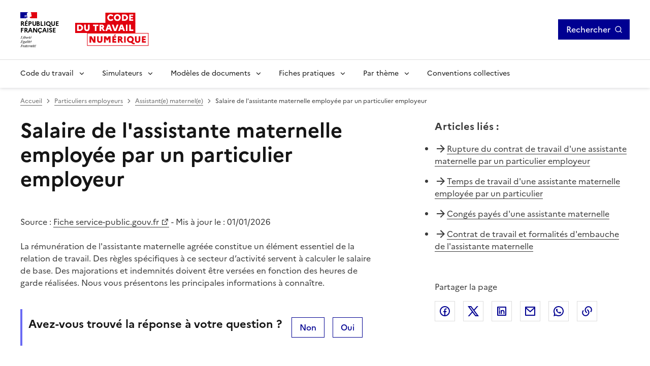

--- FILE ---
content_type: text/html; charset=utf-8
request_url: https://code.travail.gouv.fr/fiche-service-public/salaire-de-lassistante-maternelle-employee-par-un-particulier-employeur
body_size: 30452
content:
<!DOCTYPE html><html lang="fr" data-fr-scheme="light" data-fr-theme="light"><head><meta charSet="utf-8"/><meta name="viewport" content="width=device-width, initial-scale=1"/><link rel="preload" as="image" href="/static/assets/img/logo.svg"/><link rel="stylesheet" href="/_next/static/chunks/caa2395500962d74.css" nonce="OGUwODEzOTUtNGI5Mi00ZWI5LWFiNWUtMjUxMGY4NWE4ODJm" data-precedence="next"/><link rel="stylesheet" href="/_next/static/chunks/74ea70d59fb955b3.css" nonce="OGUwODEzOTUtNGI5Mi00ZWI5LWFiNWUtMjUxMGY4NWE4ODJm" data-precedence="next"/><link rel="stylesheet" href="/_next/static/chunks/aecba6b311079165.css" nonce="OGUwODEzOTUtNGI5Mi00ZWI5LWFiNWUtMjUxMGY4NWE4ODJm" data-precedence="next"/><link rel="preload" as="script" fetchPriority="low" nonce="OGUwODEzOTUtNGI5Mi00ZWI5LWFiNWUtMjUxMGY4NWE4ODJm" href="/_next/static/chunks/01e9bc33d1ab37ad.js"/><script src="/_next/static/chunks/19a08039f3293e18.js" async="" nonce="OGUwODEzOTUtNGI5Mi00ZWI5LWFiNWUtMjUxMGY4NWE4ODJm"></script><script src="/_next/static/chunks/d94ce65be2bb3a5b.js" async="" nonce="OGUwODEzOTUtNGI5Mi00ZWI5LWFiNWUtMjUxMGY4NWE4ODJm"></script><script src="/_next/static/chunks/9183257fb09c0d68.js" async="" nonce="OGUwODEzOTUtNGI5Mi00ZWI5LWFiNWUtMjUxMGY4NWE4ODJm"></script><script src="/_next/static/chunks/b706815b434724fc.js" async="" nonce="OGUwODEzOTUtNGI5Mi00ZWI5LWFiNWUtMjUxMGY4NWE4ODJm"></script><script src="/_next/static/chunks/3005061242621fb1.js" async="" nonce="OGUwODEzOTUtNGI5Mi00ZWI5LWFiNWUtMjUxMGY4NWE4ODJm"></script><script src="/_next/static/chunks/turbopack-f04d0874f408f39d.js" async="" nonce="OGUwODEzOTUtNGI5Mi00ZWI5LWFiNWUtMjUxMGY4NWE4ODJm"></script><script src="/_next/static/chunks/ecf98de27501c510.js" async="" nonce="OGUwODEzOTUtNGI5Mi00ZWI5LWFiNWUtMjUxMGY4NWE4ODJm"></script><script src="/_next/static/chunks/0874e14e943d4f08.js" async="" nonce="OGUwODEzOTUtNGI5Mi00ZWI5LWFiNWUtMjUxMGY4NWE4ODJm"></script><script src="/_next/static/chunks/6c78a4f8a2b6e0f6.js" async="" nonce="OGUwODEzOTUtNGI5Mi00ZWI5LWFiNWUtMjUxMGY4NWE4ODJm"></script><script src="/_next/static/chunks/9e412e625c5bd3d3.js" async="" nonce="OGUwODEzOTUtNGI5Mi00ZWI5LWFiNWUtMjUxMGY4NWE4ODJm"></script><script src="/_next/static/chunks/b7090fcd689dcb92.js" async="" nonce="OGUwODEzOTUtNGI5Mi00ZWI5LWFiNWUtMjUxMGY4NWE4ODJm"></script><script src="/_next/static/chunks/8a4adabd10aabeca.js" async="" nonce="OGUwODEzOTUtNGI5Mi00ZWI5LWFiNWUtMjUxMGY4NWE4ODJm"></script><script src="/_next/static/chunks/c357a3dabe1ef2a7.js" async="" nonce="OGUwODEzOTUtNGI5Mi00ZWI5LWFiNWUtMjUxMGY4NWE4ODJm"></script><script src="/_next/static/chunks/8c861785313cdd80.js" async="" nonce="OGUwODEzOTUtNGI5Mi00ZWI5LWFiNWUtMjUxMGY4NWE4ODJm"></script><script src="/_next/static/chunks/068b3b7b64b3f36b.js" async="" nonce="OGUwODEzOTUtNGI5Mi00ZWI5LWFiNWUtMjUxMGY4NWE4ODJm"></script><script src="/_next/static/chunks/f4429d8331144529.js" async="" nonce="OGUwODEzOTUtNGI5Mi00ZWI5LWFiNWUtMjUxMGY4NWE4ODJm"></script><script src="/_next/static/chunks/a0f09c0f820fcf3c.js" async="" nonce="OGUwODEzOTUtNGI5Mi00ZWI5LWFiNWUtMjUxMGY4NWE4ODJm"></script><script src="/_next/static/chunks/5216ef89a7bde91d.js" async="" nonce="OGUwODEzOTUtNGI5Mi00ZWI5LWFiNWUtMjUxMGY4NWE4ODJm"></script><script src="/_next/static/chunks/c14f27c51a9cfd8c.js" async="" nonce="OGUwODEzOTUtNGI5Mi00ZWI5LWFiNWUtMjUxMGY4NWE4ODJm"></script><script src="/_next/static/chunks/778832452d36bb40.js" async="" nonce="OGUwODEzOTUtNGI5Mi00ZWI5LWFiNWUtMjUxMGY4NWE4ODJm"></script><link rel="preload" href="/_next/static/media/Marianne-Regular.7437a783.woff2" as="font" crossorigin="anonymous"/><link rel="preload" href="/_next/static/media/Marianne-Medium.4be320ba.woff2" as="font" crossorigin="anonymous"/><link rel="preload" href="/_next/static/media/Marianne-Bold.ee7324cc.woff2" as="font" crossorigin="anonymous"/><link rel="apple-touch-icon" href="/_next/static/media/apple-touch-icon.e207fa19.png"/><link rel="icon" href="/_next/static/media/favicon.caf7fae9.svg" type="image/svg+xml"/><link rel="shortcut icon" href="/_next/static/media/favicon.921dac86.ico" type="image/x-icon"/><title>Salaire de l&#x27;assistante maternelle employée par un particulier employeur - Code du travail numérique</title><meta name="description" content="Le salaire de l’assistante maternelle se calcule selon des règles spécifiques. Des indemnités d’entretien sont à verser. D’autres majorations existent."/><link rel="canonical" href="https://www.service-public.gouv.fr/particuliers/vosdroits/F12812"/><meta property="og:title" content="Salaire de l&#x27;assistante maternelle employée par un particulier employeur"/><meta property="og:description" content="Le salaire de l’assistante maternelle se calcule selon des règles spécifiques. Des indemnités d’entretien sont à verser. D’autres majorations existent."/><meta property="og:site_name" content="Code du travail numérique"/><meta property="og:locale" content="fr_FR"/><meta property="og:image" content="https://code.travail.gouv.fr/static/assets/img/social-preview.png"/><meta property="og:type" content="website"/><meta name="twitter:card" content="summary"/><meta name="twitter:title" content="Salaire de l&#x27;assistante maternelle employée par un particulier employeur"/><meta name="twitter:description" content="Le salaire de l’assistante maternelle se calcule selon des règles spécifiques. Des indemnités d’entretien sont à verser. D’autres majorations existent."/><meta name="twitter:image" content="https://code.travail.gouv.fr/static/assets/img/social-preview.png"/><script id="jsonld-government-organization" type="application/ld+json" nonce="OGUwODEzOTUtNGI5Mi00ZWI5LWFiNWUtMjUxMGY4NWE4ODJm">{"@context":"https://schema.org","@type":"GovernmentOrganization","@id":"https://code.travail.gouv.fr/#government-organization","name":"Code du travail numérique","url":"https://code.travail.gouv.fr","logo":"https://code.travail.gouv.fr/static/assets/img/logo.svg"}</script><script id="jsonld-website" type="application/ld+json" nonce="OGUwODEzOTUtNGI5Mi00ZWI5LWFiNWUtMjUxMGY4NWE4ODJm">{"@context":"https://schema.org","@type":"WebSite","@id":"https://code.travail.gouv.fr/#website","url":"https://code.travail.gouv.fr","name":"Code du travail numérique","inLanguage":"fr-FR","publisher":{"@id":"https://code.travail.gouv.fr/#government-organization"},"potentialAction":{"@type":"SearchAction","target":"https://code.travail.gouv.fr/recherche?query={search_term_string}","query-input":"required name=search_term_string"}}</script><script src="/_next/static/chunks/a6dad97d9634a72d.js" noModule="" nonce="OGUwODEzOTUtNGI5Mi00ZWI5LWFiNWUtMjUxMGY4NWE4ODJm"></script></head><body><div><div id="fr-skiplinks-_R_15fiv5tdb_" class="fr-skiplinks"><nav class="fr-container" role="navigation" aria-label="Accès rapide"><ul class="fr-skiplinks__list"><li><a class="fr-link" href="#main">Contenu</a></li><li><a class="fr-link" href="#fr-header-main-navigation">Menu</a></li><li><a class="fr-link" href="#fr-header-search-button">Recherche</a></li><li><a class="fr-link" href="#more-info">Pied de page</a></li></ul></nav></div></div><header role="banner" id="fr-header" class="fr-header"><div class="fr-header__body"><div class="fr-container"><div class="fr-header__body-row"><div class="fr-header__brand fr-enlarge-link"><div class="fr-header__brand-top"><div class="fr-header__logo"><p class="fr-logo">RÉPUBLIQUE<br/>FRANÇAISE</p><p class="fr-sr-only">Liberté égalité fraternité</p></div><div class="fr-header__operator"><a href="/"><img alt="Accueil - Code du travail numérique, Ministère du Travail" width="145" height="50" decoding="async" data-nimg="1" class="fr-responsive-img max-w_9.0625rem" style="color:transparent" src="/static/assets/img/logo.svg"/></a></div><div class="fr-header__navbar"><button id="fr-header-search-button" type="button" class="fr-btn--search fr-btn" aria-controls="search-modal" aria-expanded="false" title="Rechercher">Rechercher</button><button type="button" class="fr-btn--menu fr-btn" data-fr-opened="false" aria-controls="header-menu-modal-fr-header" aria-haspopup="menu" id="fr-header-menu-button" title="Menu" data-fr-js-modal-button="true">Menu</button></div></div></div><div class="fr-header__tools fr-hidden fr-unhidden-lg"><button id="fr-header-search-button-desktop" class="fr-btn fr-icon-search-line fr-btn--icon-right h_48px" type="button" title="Rechercher" aria-controls="search-modal" aria-expanded="false">Rechercher</button></div></div></div></div><div class="fr-header__menu fr-modal" id="header-menu-modal-fr-header" data-fr-js-modal="true" data-fr-js-header-modal="true"><div class="fr-container"><button id="fr-header-mobile-overlay-button-close" class="fr-btn--close fr-btn" aria-controls="header-menu-modal-fr-header" title="Fermer" data-fr-js-modal-button="true">Fermer</button><div class="fr-header__menu-links"><ul class="fr-btns-group"></ul></div><nav id="fr-header-main-navigation" class="fr-nav" role="navigation" aria-label="Menu principal" data-fr-js-navigation="true"><ul class="fr-nav__list"><li class="fr-nav__item" data-fr-js-navigation-item="true"><button class="fr-nav__btn" aria-expanded="false" aria-haspopup="menu" aria-controls="fr-header-menu-0">Code du travail</button><div class="fr-collapse fr-menu" id="fr-header-menu-0"><ul class="fr-menu__list"><li><a class="fr-nav__link" href="/quoi-de-neuf">Quoi de neuf sur le Code du travail numérique ?</a></li><li><a class="fr-nav__link" href="/droit-du-travail">Comprendre le droit du travail</a></li><li><a class="fr-nav__link" href="/infographie">Nos infographies</a></li><li><a class="fr-nav__link" href="/glossaire">Glossaire</a></li></ul></div></li><li class="fr-nav__item" data-fr-js-navigation-item="true"><button class="fr-nav__btn" aria-expanded="false" aria-haspopup="menu" aria-controls="fr-header-menu-1">Simulateurs</button><div class="fr-collapse fr-menu" id="fr-header-menu-1"><ul class="fr-menu__list"><li><a class="fr-nav__link" href="/outils">Voir tous les simulateurs</a></li><li><a class="fr-nav__link" href="/outils/indemnite-rupture-conventionnelle">Indemnité de rupture conventionnelle</a></li><li><a class="fr-nav__link" href="/outils/indemnite-licenciement">Indemnité de licenciement</a></li><li><a class="fr-nav__link" href="/outils/indemnite-precarite">Indemnité de précarité</a></li><li><a class="fr-nav__link" href="/outils/simulateur-embauche">Salaire brut/net</a></li><li><a class="fr-nav__link" href="/outils/preavis-demission">Préavis de démission</a></li></ul></div></li><li class="fr-nav__item" data-fr-js-navigation-item="true"><button class="fr-nav__btn" aria-expanded="false" aria-haspopup="menu" aria-controls="fr-header-menu-2">Modèles de documents</button><div class="fr-collapse fr-menu" id="fr-header-menu-2"><ul class="fr-menu__list"><li><a class="fr-nav__link" href="/modeles-de-courriers">Voir tous les modèles par thème</a></li><li><a class="fr-nav__link" href="/modeles-de-courriers/lettre-de-demission">Lettre de démission</a></li><li><a class="fr-nav__link" href="/modeles-de-courriers/attestation-de-travail">Attestation de travail</a></li><li><a class="fr-nav__link" href="/modeles-de-courriers/rupture-du-contrat-en-periode-dessai-par-le-salarie">Rupture du contrat en période d&#x27;essai par le salarié</a></li></ul></div></li><li class="fr-nav__item" data-fr-js-navigation-item="true"><button class="fr-nav__btn" aria-expanded="false" aria-haspopup="menu" aria-controls="fr-header-menu-3">Fiches pratiques</button><div class="fr-collapse fr-menu" id="fr-header-menu-3"><ul class="fr-menu__list"><li><a class="fr-nav__link" href="/contribution">Voir toutes les fiches par thème</a></li><li><a class="fr-nav__link" href="/contribution/les-conges-pour-evenements-familiaux">Congés pour événements familiaux</a></li><li><a class="fr-nav__link" href="/contribution/en-cas-darret-maladie-du-salarie-lemployeur-doit-il-assurer-le-maintien-de-salaire">Maintien du salaire en cas d&#x27;arrêt maladie</a></li><li><a class="fr-nav__link" href="/contribution/a-quelles-indemnites-peut-pretendre-un-salarie-qui-part-a-la-retraite">Indemnités de départ à la retraite</a></li></ul></div></li><li class="fr-nav__item" data-fr-js-navigation-item="true"><button class="fr-nav__btn" aria-expanded="false" aria-haspopup="menu" aria-controls="fr-header-menu-4">Par thème</button><div class="fr-collapse fr-menu" id="fr-header-menu-4"><ul class="fr-menu__list"><li><a class="fr-nav__link" href="/themes">Voir tous les thèmes</a></li><li><a class="fr-nav__link" href="/themes/embauche">Embauche</a></li><li><a class="fr-nav__link" href="/themes/contrat-de-travail">Contrat de travail</a></li><li><a class="fr-nav__link" href="/themes/remuneration">Rémunération</a></li><li><a class="fr-nav__link" href="/themes/temps-de-travail">Temps de travail</a></li><li><a class="fr-nav__link" href="/themes/conges">Congés</a></li><li><a class="fr-nav__link" href="/themes/sante-au-travail">Santé au travail</a></li><li><a class="fr-nav__link" href="/themes/fin-et-rupture-du-contrat">Fin et rupture du contrat</a></li><li><a class="fr-nav__link" href="/themes/retraite">Retraite</a></li><li><a class="fr-nav__link" href="/themes/particulier-employeur">Particuliers employeurs</a></li></ul></div></li><li class="fr-nav__item" data-fr-js-navigation-item="true"><a class="fr-nav__link" href="/convention-collective">Conventions collectives</a></li></ul></nav></div></div></header><main class="fr-container [@media_print]:[&amp;_*]:-webkit-print-color-adjust_exact! [@media_print]:[&amp;_*]:color-adjust_exact! [@media_print]:[&amp;_*]:print-color-adjust_exact! [@media_print]:forced-color-adjust_auto!" id="main" role="main"><div><script id="jsonld-breadcrumbs" type="application/ld+json" nonce="OGUwODEzOTUtNGI5Mi00ZWI5LWFiNWUtMjUxMGY4NWE4ODJm">{"@context":"https://schema.org","@type":"BreadcrumbList","itemListElement":[{"@type":"ListItem","position":1,"name":"Accueil","item":"https://code.travail.gouv.fr/"},{"@type":"ListItem","position":2,"name":"Particuliers employeurs","item":"https://code.travail.gouv.fr/themes/particulier-employeur"},{"@type":"ListItem","position":3,"name":"Assistant(e) maternel(e)","item":"https://code.travail.gouv.fr/themes/particulier-employeur#assistant-e-maternel-e"},{"@type":"ListItem","position":4,"name":"Salaire de l'assistante maternelle employée par un particulier employeur","item":"https://code.travail.gouv.fr/fiche-service-public/salaire-de-lassistante-maternelle-employee-par-un-particulier-employeur"}]}</script><nav id="fr-breadcrumb-_S_1_" role="navigation" class="fr-breadcrumb fr-mb-2w fr-mt-2w" aria-label="vous êtes ici :"><button class="fr-breadcrumb__button" aria-expanded="false" aria-controls="breadcrumb-_S_2_">Voir le fil d’Ariane</button><div class="fr-collapse" id="breadcrumb-_S_2_"><ol class="fr-breadcrumb__list"><li><a href="/" class="fr-breadcrumb__link">Accueil</a></li><li><a href="/themes/particulier-employeur" class="fr-breadcrumb__link">Particuliers employeurs</a></li><li><a href="/themes/particulier-employeur#assistant-e-maternel-e" class="fr-breadcrumb__link">Assistant(e) maternel(e)</a></li><li><a class="fr-breadcrumb__link" aria-current="page">Salaire de l&#x27;assistante maternelle employée par un particulier employeur</a></li></ol></div></nav><div class="fr-grid-row fr-grid-row--gutters fr-mb-4w fr-mb-md-12w"><div class="fr-col-12 fr-col-md-7 fr-mb-6w fr-mb-md-0"><h1 class="fr-mb-6w">Salaire de l&#x27;assistante maternelle employée par un particulier employeur</h1><p>Source :<!-- --> <a target="_blank" rel="noopener noreferrer" title="Fiche service-public.gouv.fr - nouvelle fenêtre" href="https://www.service-public.gouv.fr/particuliers/vosdroits/F12812">Fiche service-public.gouv.fr</a><span><span class="fr-hidden fr-unhidden-lg"> - </span></span><br class="fr-unhidden fr-hidden-lg"/>Mis à jour le : <!-- -->01/01/2026</p><div class="fr-mb-5w"><p>La rémunération de l&#x27;assistante maternelle agréée constitue un élément essentiel de la relation de travail. Des règles spécifiques à ce secteur d’activité servent à calculer le salaire de base. Des majorations et indemnités doivent être versées en fonction des heures de garde réalisées. Nous vous présentons les principales informations à connaître.</p><div class="fr-accordions-group" data-fr-group="false"></div><div class="fr-accordions-group" data-fr-group="false"></div></div><div class="fr-highlight fr-p-2w fr-m-0 [@media_print]:d_none"><div class="fr-grid-row"><div class="fr-col-12 fr-col-md"><h2 class="fr-h5 fr-mb-md-0" id="feedback-title">Avez-vous trouvé la réponse à votre question ?</h2></div><div><button aria-describedby="feedback-title" id="fr-button-_R_cculfiv5tdb_" class="fr-btn fr-btn--secondary fr-mr-2w" type="button">Non</button><button aria-describedby="feedback-title" id="fr-button-_R_kculfiv5tdb_" class="fr-btn fr-btn--secondary" type="button">Oui</button></div></div></div></div><div class="fr-col-12 fr-col-offset-md-1 fr-col-md-4"><div class="[@media_print]:d_none"><div class="fr-mb-5w"><div class="fr-mb-2w fr-text--lead" role="heading" aria-level="2"><strong>Articles liés<!-- --> :</strong></div><ul class="fr-pl-0 li-s_none!"><li class="fr-pb-2w d_flex cg_.5rem"><span class="ri-arrow-right-line c_var(--artwork-minor-blue-cumulus)"></span><span><a href="/fiche-service-public/rupture-du-contrat-de-travail-dune-assistante-maternelle-par-un-particulier-employeur">Rupture du contrat de travail d&#x27;une assistante maternelle par un particulier employeur</a></span></li><li class="fr-pb-2w d_flex cg_.5rem"><span class="ri-arrow-right-line c_var(--artwork-minor-blue-cumulus)"></span><span><a href="/fiche-service-public/temps-de-travail-dune-assistante-maternelle-employee-par-un-particulier">Temps de travail d&#x27;une assistante maternelle employée par un particulier</a></span></li><li class="fr-pb-2w d_flex cg_.5rem"><span class="ri-arrow-right-line c_var(--artwork-minor-blue-cumulus)"></span><span><a href="/fiche-service-public/conges-payes-dune-assistante-maternelle">Congés payés d&#x27;une assistante maternelle</a></span></li><li class="fr-pb-2w d_flex cg_.5rem"><span class="ri-arrow-right-line c_var(--artwork-minor-blue-cumulus)"></span><span><a href="/fiche-service-public/contrat-de-travail-et-formalites-dembauche-de-lassistante-maternelle">Contrat de travail et formalités d&#x27;embauche de l&#x27;assistante maternelle</a></span></li></ul></div></div><div class="fr-follow__social [@media_print]:d_none"><div class="fr-mb-2w" role="heading" aria-level="2"><span>Partager la page</span></div><ul class="fr-btns-group"><li><a class="fr-btn fr-btn--tertiary fr-btn--facebook before:c_var(--artwork-minor-blue-cumulus)" title="Partager sur Facebook - nouvelle fenêtre" target="_blank" rel="noopener noreferrer" href="https://www.facebook.com/sharer/sharer.php?u=https%3A%2F%2Fcode.travail.gouv.fr%2Ffiche-service-public%2Fsalaire-de-lassistante-maternelle-employee-par-un-particulier-employeur&amp;quote=Salaire%20de%20l&#x27;assistante%20maternelle%20employ%C3%A9e%20par%20un%20particulier%20employeur">Facebook</a></li><li><a class="fr-btn fr-btn--tertiary fr-btn--twitter-x before:c_var(--artwork-minor-blue-cumulus)" title="Partager sur X (anciennement Twitter) - nouvelle fenêtre" target="_blank" rel="noopener noreferrer" href="https://x.com/intent/post?text=Salaire%20de%20l&#x27;assistante%20maternelle%20employ%C3%A9e%20par%20un%20particulier%20employeur%20%3A%20https%3A%2F%2Fcode.travail.gouv.fr%2Ffiche-service-public%2Fsalaire-de-lassistante-maternelle-employee-par-un-particulier-employeur">X (anciennement Twitter)</a></li><li><a class="fr-btn fr-btn--tertiary fr-btn--linkedin before:c_var(--artwork-minor-blue-cumulus)" title="Partager sur LinkedIn - nouvelle fenêtre" target="_blank" rel="noopener noreferrer" href="https://www.linkedin.com/shareArticle?mini=true&amp;title=Salaire%20de%20l&#x27;assistante%20maternelle%20employ%C3%A9e%20par%20un%20particulier%20employeur&amp;url=https%3A%2F%2Fcode.travail.gouv.fr%2Ffiche-service-public%2Fsalaire-de-lassistante-maternelle-employee-par-un-particulier-employeur">Linkedin</a></li><li><a class="fr-btn fr-btn--tertiary ri-mail-line before:c_var(--artwork-minor-blue-cumulus)" title="Envoyer par courriel" rel="noopener external" href="mailto:?subject=A%20lire%20sur%20le%20Code%20du%20travail%20num%C3%A9rique%20%3A%20Salaire%20de%20l&#x27;assistante%20maternelle%20employ%C3%A9e%20par%20un%20particulier%20employeur&amp;body=Le%20salaire%20de%20l%E2%80%99assistante%20maternelle%20se%20calcule%20selon%20des%20r%C3%A8gles%20sp%C3%A9cifiques.%20Des%20indemnit%C3%A9s%20d%E2%80%99entretien%20sont%20%C3%A0%20verser.%20D%E2%80%99autres%20majorations%20existent.%0A%0Ahttps%3A%2F%2Fcode.travail.gouv.fr%2Ffiche-service-public%2Fsalaire-de-lassistante-maternelle-employee-par-un-particulier-employeur">Courriel</a></li><li><a class="fr-btn fr-btn--tertiary ri-whatsapp-line before:c_var(--artwork-minor-blue-cumulus)" title="Envoyer par Whatsapp - nouvelle fenêtre" target="_blank" rel="noopener noreferrer" href="https://wa.me/?text=Salaire%20de%20l&#x27;assistante%20maternelle%20employ%C3%A9e%20par%20un%20particulier%20employeur%20%3A%20https%3A%2F%2Fcode.travail.gouv.fr%2Ffiche-service-public%2Fsalaire-de-lassistante-maternelle-employee-par-un-particulier-employeur">Whatsapp</a></li><li><button id="fr-button-_R_6lelfiv5tdb_" class="fr-btn fr-btn--tertiary ri-links-line fr-btn--icon-left before:c_var(--artwork-minor-blue-cumulus)" title="Copier le lien">Lien de copie</button></li></ul></div></div></div></div></main><footer class="[@media_print]:d_none" role="contentinfo"><div class="bg_var(--background-alt-blue-cumulus) [@media_print]:d_none" id="more-info"><div class="fr-container"><div class="fr-grid-row fr-grid-row--center"><div class="fr-col-md-6 fr-py-6w"><div role="heading" aria-level="2" class="fr-h2 c_var(--text-action-high-blue-france)! ta_center">Besoin de plus d&#x27;informations ?</div><p class="c_var(--text-action-high-blue-france)">Les services du ministère du Travail en région informent, conseillent et orientent les salariés et les employeurs du secteur privé sur leurs questions en droit du travail.</p><div class="d_flex jc_center"><a id="fr-button-_R_1n5fiv5tdb_" class="fr-btn fr-btn--secondary fr-icon-chat-3-line fr-btn--icon-right" href="/besoin-plus-informations">Trouver les services près de chez moi</a></div></div></div></div></div><div class="fr-footer"><div class="fr-footer__top"><div class="fr-container"><div class="fr-grid-row fr-grid-row--gutters"><div class="fr-col-12 fr-col-sm-3 fr-col-md-2"><h3 class="fr-footer__top-cat">Code du travail numérique</h3><ul class="fr-footer__top-list"><li><a class="fr-footer__top-link" href="/droit-du-travail">Le droit du travail</a></li><li><a class="fr-footer__top-link" href="/glossaire">Glossaire</a></li><li><a class="fr-footer__top-link" href="/a-propos">À propos</a></li><li><a class="fr-footer__top-link" href="/stats">Statistiques d&#x27;utilisation</a></li><li><a class="fr-footer__top-link" href="/integration">Intégrer les contenus du Code du travail numérique</a></li></ul></div><div class="fr-col-12 fr-col-sm-3 fr-col-md-2"><h3 class="fr-footer__top-cat">Simulateurs populaires</h3><ul class="fr-footer__top-list"><li><a class="fr-footer__top-link" href="/outils/simulateur-embauche">Calcul du salaire brut/net</a></li><li><a class="fr-footer__top-link" href="/outils/indemnite-rupture-conventionnelle">Calcul de l&#x27;indemnité de rupture conventionnelle</a></li><li><a class="fr-footer__top-link" href="/outils/convention-collective">Trouver sa convention collective</a></li></ul></div><div class="fr-col-12 fr-col-sm-3 fr-col-md-2"><h3 class="fr-footer__top-cat">Modèles populaires</h3><ul class="fr-footer__top-list"><li><a class="fr-footer__top-link" href="/modeles-de-courriers/lettre-de-demission">Lettre de démission</a></li><li><a class="fr-footer__top-link" href="/modeles-de-courriers/rupture-du-contrat-en-periode-dessai-par-le-salarie">Rupture du contrat en période d&#x27;essai par le salarié</a></li><li><a class="fr-footer__top-link" href="/modeles-de-courriers/convocation-a-un-entretien-prealable-au-licenciement-pour-motif-personnel">Convocation à un entretien préalable au licenciement pour motif personnel</a></li></ul></div><div class="fr-col-12 fr-col-sm-3 fr-col-md-2"><h3 class="fr-footer__top-cat">Fiches pratiques populaires</h3><ul class="fr-footer__top-list"><li><a class="fr-footer__top-link" href="/contribution/quelle-est-la-duree-du-preavis-en-cas-de-demission">Durée du préavis de démission</a></li><li><a class="fr-footer__top-link" href="/contribution/les-conges-pour-evenements-familiaux">Congés pour événements familiaux</a></li><li><a class="fr-footer__top-link" href="/contribution/en-cas-darret-maladie-du-salarie-lemployeur-doit-il-assurer-le-maintien-de-salaire">Maintien du salaire en cas d&#x27;arrêt maladie</a></li></ul></div><div class="fr-col-12 fr-col-sm-3 fr-col-md-2"><h3 class="fr-footer__top-cat">Conventions collectives populaires</h3><ul class="fr-footer__top-list"><li><a class="fr-footer__top-link" href="/convention-collective/1090-services-de-lautomobile-commerce-et-reparation-de-lautomobile-du-cycle">Services de l&#x27;automobile</a></li><li><a class="fr-footer__top-link" href="/convention-collective/3248-metallurgie">Métallurgie</a></li><li><a class="fr-footer__top-link" href="/convention-collective/573-commerces-de-gros">Commerce de gros</a></li></ul></div></div></div></div><div class="fr-container"><div class="fr-footer__body"><div class="fr-footer__brand fr-enlarge-link"><div class="fr-logo"><p>RÉPUBLIQUE<br/>FRANÇAISE</p></div></div><div class="fr-footer__content"><ul class="fr-footer__content-list"><li class="fr-footer__content-item"><a class="fr-footer__content-link" target="_blank" rel="noopener noreferrer" title="travail-emploi.gouv.fr - nouvelle fenêtre" href="https://travail-emploi.gouv.fr">travail-emploi.gouv.fr</a></li><li class="fr-footer__content-item"><a class="fr-footer__content-link" target="_blank" rel="noopener noreferrer" title="info.gouv.fr - nouvelle fenêtre" href="https://info.gouv.fr">info.gouv.fr</a></li><li class="fr-footer__content-item"><a class="fr-footer__content-link" target="_blank" rel="noopener noreferrer" title="service-public.gouv.fr - nouvelle fenêtre" href="https://service-public.gouv.fr">service-public.gouv.fr</a></li><li class="fr-footer__content-item"><a class="fr-footer__content-link" target="_blank" rel="noopener noreferrer" title="legifrance.gouv.fr - nouvelle fenêtre" href="https://legifrance.gouv.fr">legifrance.gouv.fr</a></li><li class="fr-footer__content-item"><a class="fr-footer__content-link" target="_blank" rel="noopener noreferrer" title="data.gouv.fr - nouvelle fenêtre" href="https://data.gouv.fr">data.gouv.fr</a></li></ul></div></div><div class="fr-footer__bottom"><ul class="fr-footer__bottom-list"><li class="fr-footer__bottom-item"><a class="fr-footer__bottom-link" href="/accessibilite">Accessibilité : totalement conforme</a></li><li class="fr-footer__bottom-item"><a class="fr-footer__bottom-link" href="/mentions-legales">Mentions légales</a></li><li class="fr-footer__bottom-item"><a class="fr-footer__bottom-link" href="/politique-confidentialite">Politique de confidentialité</a></li><li class="fr-footer__bottom-item"><a class="fr-footer__bottom-link" target="_blank" rel="noopener noreferrer" title="Contribuer sur Github - nouvelle fenêtre" href="https://github.com/SocialGouv/code-du-travail-numerique/tree/v4.211.0">Contribuer sur Github</a></li><li class="fr-footer__bottom-item"><a class="fr-footer__bottom-link" href="/plan-du-site">Plan du site</a></li></ul><div class="fr-footer__bottom-copy"><p>Sauf mention explicite de propriété intellectuelle détenue par des tiers, les contenus de ce site sont proposés sous<!-- --> <a target="_blank" rel="noopener noreferrer" title="licence etalab-2.0 - nouvelle fenêtre" href="https://github.com/etalab/licence-ouverte/blob/master/LO.md">licence etalab-2.0</a></p></div></div></div></div></footer><!--$--><div class="pos_fixed bottom_1rem right_1rem z_1000"><button class="fr-btn fr-btn--secondary fr-btn--sm" title="Gérer les cookies" aria-label="Gérer les cookies"><span class="fr-sr-only">Gérer les cookies</span><span class="fr-icon-settings-5-line" aria-hidden="true"></span></button></div><!--/$--><!--$--><!--/$--><script src="/_next/static/chunks/01e9bc33d1ab37ad.js" nonce="OGUwODEzOTUtNGI5Mi00ZWI5LWFiNWUtMjUxMGY4NWE4ODJm" id="_R_" async=""></script><script nonce="OGUwODEzOTUtNGI5Mi00ZWI5LWFiNWUtMjUxMGY4NWE4ODJm">(self.__next_f=self.__next_f||[]).push([0])</script><script nonce="OGUwODEzOTUtNGI5Mi00ZWI5LWFiNWUtMjUxMGY4NWE4ODJm">self.__next_f.push([1,"1:\"$Sreact.fragment\"\n3:I[455375,[\"/_next/static/chunks/ecf98de27501c510.js\",\"/_next/static/chunks/0874e14e943d4f08.js\",\"/_next/static/chunks/6c78a4f8a2b6e0f6.js\"],\"default\"]\n4:I[603342,[\"/_next/static/chunks/ecf98de27501c510.js\",\"/_next/static/chunks/0874e14e943d4f08.js\",\"/_next/static/chunks/6c78a4f8a2b6e0f6.js\"],\"default\"]\n6:I[792797,[\"/_next/static/chunks/ecf98de27501c510.js\",\"/_next/static/chunks/0874e14e943d4f08.js\",\"/_next/static/chunks/6c78a4f8a2b6e0f6.js\"],\"OutletBoundary\"]\n8:I[792797,[\"/_next/static/chunks/ecf98de27501c510.js\",\"/_next/static/chunks/0874e14e943d4f08.js\",\"/_next/static/chunks/6c78a4f8a2b6e0f6.js\"],\"ViewportBoundary\"]\na:I[792797,[\"/_next/static/chunks/ecf98de27501c510.js\",\"/_next/static/chunks/0874e14e943d4f08.js\",\"/_next/static/chunks/6c78a4f8a2b6e0f6.js\"],\"MetadataBoundary\"]\nc:I[525,[\"/_next/static/chunks/ecf98de27501c510.js\",\"/_next/static/chunks/0874e14e943d4f08.js\",\"/_next/static/chunks/6c78a4f8a2b6e0f6.js\"],\"default\"]\nd:I[721615,[\"/_next/static/chunks/9e412e625c5bd3d3.js\",\"/_next/static/chunks/0874e14e943d4f08.js\",\"/_next/static/chunks/b7090fcd689dcb92.js\"],\"default\"]\ne:I[266355,[\"/_next/static/chunks/9e412e625c5bd3d3.js\",\"/_next/static/chunks/0874e14e943d4f08.js\",\"/_next/static/chunks/b7090fcd689dcb92.js\",\"/_next/static/chunks/8a4adabd10aabeca.js\",\"/_next/static/chunks/c357a3dabe1ef2a7.js\",\"/_next/static/chunks/8c861785313cdd80.js\",\"/_next/static/chunks/068b3b7b64b3f36b.js\"],\"default\"]\nf:I[365752,[\"/_next/static/chunks/9e412e625c5bd3d3.js\",\"/_next/static/chunks/0874e14e943d4f08.js\",\"/_next/static/chunks/b7090fcd689dcb92.js\",\"/_next/static/chunks/f4429d8331144529.js\",\"/_next/static/chunks/c357a3dabe1ef2a7.js\",\"/_next/static/chunks/068b3b7b64b3f36b.js\",\"/_next/static/chunks/8c861785313cdd80.js\"],\"default\"]\n:HL[\"/_next/static/chunks/caa2395500962d74.css\",\"style\",{\"nonce\":\"OGUwODEzOTUtNGI5Mi00ZWI5LWFiNWUtMjUxMGY4NWE4ODJm\"}]\n:HL[\"/_next/static/chunks/74ea70d59fb955b3.css\",\"style\",{\"nonce\":\"OGUwODEzOTUtNGI5Mi00ZWI5LWFiNWUtMjUxMGY4NWE4ODJm\"}]\n:HC[\"/\",\"\"]\n:HL[\"/_next/static/chunks/aecba6b311079165.css\",\"style\",{\"nonce\":\"OGUwODEzOTUtNGI5Mi00ZWI5LWFiNWUtMjUxMGY4NWE4ODJm\"}]\n"])</script><script nonce="OGUwODEzOTUtNGI5Mi00ZWI5LWFiNWUtMjUxMGY4NWE4ODJm">self.__next_f.push([1,"0:{\"P\":null,\"b\":\"ogKX1PmmbTJTDyfGTUFe5\",\"c\":[\"\",\"fiche-service-public\",\"salaire-de-lassistante-maternelle-employee-par-un-particulier-employeur\"],\"q\":\"\",\"i\":false,\"f\":[[[\"\",{\"children\":[\"fiche-service-public\",{\"children\":[[\"slug\",\"salaire-de-lassistante-maternelle-employee-par-un-particulier-employeur\",\"d\"],{\"children\":[\"__PAGE__\",{}]}]}]},\"$undefined\",\"$undefined\",true],[[\"$\",\"$1\",\"c\",{\"children\":[[[\"$\",\"link\",\"0\",{\"rel\":\"stylesheet\",\"href\":\"/_next/static/chunks/caa2395500962d74.css\",\"precedence\":\"next\",\"crossOrigin\":\"$undefined\",\"nonce\":\"OGUwODEzOTUtNGI5Mi00ZWI5LWFiNWUtMjUxMGY4NWE4ODJm\"}],[\"$\",\"link\",\"1\",{\"rel\":\"stylesheet\",\"href\":\"/_next/static/chunks/74ea70d59fb955b3.css\",\"precedence\":\"next\",\"crossOrigin\":\"$undefined\",\"nonce\":\"OGUwODEzOTUtNGI5Mi00ZWI5LWFiNWUtMjUxMGY4NWE4ODJm\"}],[\"$\",\"script\",\"script-0\",{\"src\":\"/_next/static/chunks/9e412e625c5bd3d3.js\",\"async\":true,\"nonce\":\"OGUwODEzOTUtNGI5Mi00ZWI5LWFiNWUtMjUxMGY4NWE4ODJm\"}],[\"$\",\"script\",\"script-1\",{\"src\":\"/_next/static/chunks/0874e14e943d4f08.js\",\"async\":true,\"nonce\":\"OGUwODEzOTUtNGI5Mi00ZWI5LWFiNWUtMjUxMGY4NWE4ODJm\"}],[\"$\",\"script\",\"script-2\",{\"src\":\"/_next/static/chunks/b7090fcd689dcb92.js\",\"async\":true,\"nonce\":\"OGUwODEzOTUtNGI5Mi00ZWI5LWFiNWUtMjUxMGY4NWE4ODJm\"}]],\"$L2\"]}],{\"children\":[[\"$\",\"$1\",\"c\",{\"children\":[null,[\"$\",\"$L3\",null,{\"parallelRouterKey\":\"children\",\"error\":\"$undefined\",\"errorStyles\":\"$undefined\",\"errorScripts\":\"$undefined\",\"template\":[\"$\",\"$L4\",null,{}],\"templateStyles\":\"$undefined\",\"templateScripts\":\"$undefined\",\"notFound\":\"$undefined\",\"forbidden\":\"$undefined\",\"unauthorized\":\"$undefined\"}]]}],{\"children\":[[\"$\",\"$1\",\"c\",{\"children\":[null,[\"$\",\"$L3\",null,{\"parallelRouterKey\":\"children\",\"error\":\"$undefined\",\"errorStyles\":\"$undefined\",\"errorScripts\":\"$undefined\",\"template\":[\"$\",\"$L4\",null,{}],\"templateStyles\":\"$undefined\",\"templateScripts\":\"$undefined\",\"notFound\":\"$undefined\",\"forbidden\":\"$undefined\",\"unauthorized\":\"$undefined\"}]]}],{\"children\":[[\"$\",\"$1\",\"c\",{\"children\":[\"$L5\",[[\"$\",\"link\",\"0\",{\"rel\":\"stylesheet\",\"href\":\"/_next/static/chunks/aecba6b311079165.css\",\"precedence\":\"next\",\"crossOrigin\":\"$undefined\",\"nonce\":\"OGUwODEzOTUtNGI5Mi00ZWI5LWFiNWUtMjUxMGY4NWE4ODJm\"}],[\"$\",\"script\",\"script-0\",{\"src\":\"/_next/static/chunks/a0f09c0f820fcf3c.js\",\"async\":true,\"nonce\":\"OGUwODEzOTUtNGI5Mi00ZWI5LWFiNWUtMjUxMGY4NWE4ODJm\"}],[\"$\",\"script\",\"script-1\",{\"src\":\"/_next/static/chunks/5216ef89a7bde91d.js\",\"async\":true,\"nonce\":\"OGUwODEzOTUtNGI5Mi00ZWI5LWFiNWUtMjUxMGY4NWE4ODJm\"}],[\"$\",\"script\",\"script-2\",{\"src\":\"/_next/static/chunks/c14f27c51a9cfd8c.js\",\"async\":true,\"nonce\":\"OGUwODEzOTUtNGI5Mi00ZWI5LWFiNWUtMjUxMGY4NWE4ODJm\"}],[\"$\",\"script\",\"script-3\",{\"src\":\"/_next/static/chunks/068b3b7b64b3f36b.js\",\"async\":true,\"nonce\":\"OGUwODEzOTUtNGI5Mi00ZWI5LWFiNWUtMjUxMGY4NWE4ODJm\"}],[\"$\",\"script\",\"script-4\",{\"src\":\"/_next/static/chunks/c357a3dabe1ef2a7.js\",\"async\":true,\"nonce\":\"OGUwODEzOTUtNGI5Mi00ZWI5LWFiNWUtMjUxMGY4NWE4ODJm\"}],[\"$\",\"script\",\"script-5\",{\"src\":\"/_next/static/chunks/8c861785313cdd80.js\",\"async\":true,\"nonce\":\"OGUwODEzOTUtNGI5Mi00ZWI5LWFiNWUtMjUxMGY4NWE4ODJm\"}],[\"$\",\"script\",\"script-6\",{\"src\":\"/_next/static/chunks/778832452d36bb40.js\",\"async\":true,\"nonce\":\"OGUwODEzOTUtNGI5Mi00ZWI5LWFiNWUtMjUxMGY4NWE4ODJm\"}]],[\"$\",\"$L6\",null,{\"children\":\"$@7\"}]]}],{},null,false,false]},null,false,false]},null,false,false]},null,false,false],[\"$\",\"$1\",\"h\",{\"children\":[null,[\"$\",\"$L8\",null,{\"children\":\"$L9\"}],[\"$\",\"$La\",null,{\"children\":\"$Lb\"}],null]}],false]],\"m\":\"$undefined\",\"G\":[\"$c\",[]],\"S\":false}\n"])</script><script nonce="OGUwODEzOTUtNGI5Mi00ZWI5LWFiNWUtMjUxMGY4NWE4ODJm">self.__next_f.push([1,"2:[\"$\",\"$Ld\",null,{\"nonce\":\"OGUwODEzOTUtNGI5Mi00ZWI5LWFiNWUtMjUxMGY4NWE4ODJm\",\"defaultColorScheme\":\"light\",\"children\":[\"$\",\"$L3\",null,{\"parallelRouterKey\":\"children\",\"error\":\"$e\",\"errorStyles\":[],\"errorScripts\":[[\"$\",\"script\",\"script-0\",{\"src\":\"/_next/static/chunks/8a4adabd10aabeca.js\",\"async\":true}],[\"$\",\"script\",\"script-1\",{\"src\":\"/_next/static/chunks/c357a3dabe1ef2a7.js\",\"async\":true}],[\"$\",\"script\",\"script-2\",{\"src\":\"/_next/static/chunks/8c861785313cdd80.js\",\"async\":true}],[\"$\",\"script\",\"script-3\",{\"src\":\"/_next/static/chunks/068b3b7b64b3f36b.js\",\"async\":true}]],\"template\":[\"$\",\"$L4\",null,{}],\"templateStyles\":\"$undefined\",\"templateScripts\":\"$undefined\",\"notFound\":[[\"$\",\"$Lf\",null,{}],[]],\"forbidden\":\"$undefined\",\"unauthorized\":\"$undefined\"}]}]\n9:[[\"$\",\"meta\",\"0\",{\"charSet\":\"utf-8\"}],[\"$\",\"meta\",\"1\",{\"name\":\"viewport\",\"content\":\"width=device-width, initial-scale=1\"}]]\n"])</script><script nonce="OGUwODEzOTUtNGI5Mi00ZWI5LWFiNWUtMjUxMGY4NWE4ODJm">self.__next_f.push([1,"7:null\n"])</script><script nonce="OGUwODEzOTUtNGI5Mi00ZWI5LWFiNWUtMjUxMGY4NWE4ODJm">self.__next_f.push([1,"b:[[\"$\",\"title\",\"0\",{\"children\":\"Salaire de l'assistante maternelle employée par un particulier employeur - Code du travail numérique\"}],[\"$\",\"meta\",\"1\",{\"name\":\"description\",\"content\":\"Le salaire de l’assistante maternelle se calcule selon des règles spécifiques. Des indemnités d’entretien sont à verser. D’autres majorations existent.\"}],[\"$\",\"link\",\"2\",{\"rel\":\"canonical\",\"href\":\"https://www.service-public.gouv.fr/particuliers/vosdroits/F12812\"}],[\"$\",\"meta\",\"3\",{\"property\":\"og:title\",\"content\":\"Salaire de l'assistante maternelle employée par un particulier employeur\"}],[\"$\",\"meta\",\"4\",{\"property\":\"og:description\",\"content\":\"Le salaire de l’assistante maternelle se calcule selon des règles spécifiques. Des indemnités d’entretien sont à verser. D’autres majorations existent.\"}],[\"$\",\"meta\",\"5\",{\"property\":\"og:site_name\",\"content\":\"Code du travail numérique\"}],[\"$\",\"meta\",\"6\",{\"property\":\"og:locale\",\"content\":\"fr_FR\"}],[\"$\",\"meta\",\"7\",{\"property\":\"og:image\",\"content\":\"https://code.travail.gouv.fr/static/assets/img/social-preview.png\"}],[\"$\",\"meta\",\"8\",{\"property\":\"og:type\",\"content\":\"website\"}],[\"$\",\"meta\",\"9\",{\"name\":\"twitter:card\",\"content\":\"summary\"}],[\"$\",\"meta\",\"10\",{\"name\":\"twitter:title\",\"content\":\"Salaire de l'assistante maternelle employée par un particulier employeur\"}],[\"$\",\"meta\",\"11\",{\"name\":\"twitter:description\",\"content\":\"Le salaire de l’assistante maternelle se calcule selon des règles spécifiques. Des indemnités d’entretien sont à verser. D’autres majorations existent.\"}],[\"$\",\"meta\",\"12\",{\"name\":\"twitter:image\",\"content\":\"https://code.travail.gouv.fr/static/assets/img/social-preview.png\"}]]\n"])</script><script nonce="OGUwODEzOTUtNGI5Mi00ZWI5LWFiNWUtMjUxMGY4NWE4ODJm">self.__next_f.push([1,"10:I[476496,[\"/_next/static/chunks/9e412e625c5bd3d3.js\",\"/_next/static/chunks/0874e14e943d4f08.js\",\"/_next/static/chunks/b7090fcd689dcb92.js\",\"/_next/static/chunks/a0f09c0f820fcf3c.js\",\"/_next/static/chunks/5216ef89a7bde91d.js\",\"/_next/static/chunks/c14f27c51a9cfd8c.js\",\"/_next/static/chunks/068b3b7b64b3f36b.js\",\"/_next/static/chunks/c357a3dabe1ef2a7.js\",\"/_next/static/chunks/8c861785313cdd80.js\",\"/_next/static/chunks/778832452d36bb40.js\"],\"DsfrLayout\"]\n11:I[921338,[\"/_next/static/chunks/9e412e625c5bd3d3.js\",\"/_next/static/chunks/0874e14e943d4f08.js\",\"/_next/static/chunks/b7090fcd689dcb92.js\",\"/_next/static/chunks/a0f09c0f820fcf3c.js\",\"/_next/static/chunks/5216ef89a7bde91d.js\",\"/_next/static/chunks/c14f27c51a9cfd8c.js\",\"/_next/static/chunks/068b3b7b64b3f36b.js\",\"/_next/static/chunks/c357a3dabe1ef2a7.js\",\"/_next/static/chunks/8c861785313cdd80.js\",\"/_next/static/chunks/778832452d36bb40.js\"],\"BreadcrumbListJsonLd\"]\n12:I[426616,[\"/_next/static/chunks/9e412e625c5bd3d3.js\",\"/_next/static/chunks/0874e14e943d4f08.js\",\"/_next/static/chunks/b7090fcd689dcb92.js\",\"/_next/static/chunks/a0f09c0f820fcf3c.js\",\"/_next/static/chunks/5216ef89a7bde91d.js\",\"/_next/static/chunks/c14f27c51a9cfd8c.js\",\"/_next/static/chunks/068b3b7b64b3f36b.js\",\"/_next/static/chunks/c357a3dabe1ef2a7.js\",\"/_next/static/chunks/8c861785313cdd80.js\",\"/_next/static/chunks/778832452d36bb40.js\"],\"\"]\n13:I[324009,[\"/_next/static/chunks/9e412e625c5bd3d3.js\",\"/_next/static/chunks/0874e14e943d4f08.js\",\"/_next/static/chunks/b7090fcd689dcb92.js\",\"/_next/static/chunks/a0f09c0f820fcf3c.js\",\"/_next/static/chunks/5216ef89a7bde91d.js\",\"/_next/static/chunks/c14f27c51a9cfd8c.js\",\"/_next/static/chunks/068b3b7b64b3f36b.js\",\"/_next/static/chunks/c357a3dabe1ef2a7.js\",\"/_next/static/chunks/8c861785313cdd80.js\",\"/_next/static/chunks/778832452d36bb40.js\"],\"AccordionWithAnchor\"]\n"])</script><script nonce="OGUwODEzOTUtNGI5Mi00ZWI5LWFiNWUtMjUxMGY4NWE4ODJm">self.__next_f.push([1,"5:[\"$\",\"$L10\",null,{\"children\":[\"$\",\"div\",null,{\"children\":[[\"$\",\"$L11\",null,{\"currentPageLabel\":\"Salaire de l'assistante maternelle employée par un particulier employeur\",\"items\":[{\"label\":\"Particuliers employeurs\",\"href\":\"/themes/particulier-employeur\"},{\"label\":\"Assistant(e) maternel(e)\",\"href\":\"/themes/particulier-employeur#assistant-e-maternel-e\"}]}],[\"$\",\"nav\",null,{\"id\":\"fr-breadcrumb-_S_1_\",\"ref\":\"$undefined\",\"role\":\"navigation\",\"className\":\"fr-breadcrumb fr-mb-2w fr-mt-2w\",\"style\":\"$undefined\",\"aria-label\":\"vous êtes ici :\",\"children\":[[\"$\",\"button\",null,{\"className\":\"fr-breadcrumb__button\",\"aria-expanded\":\"false\",\"aria-controls\":\"breadcrumb-_S_2_\",\"children\":\"Voir le fil d’Ariane\"}],[\"$\",\"div\",null,{\"className\":\"fr-collapse\",\"id\":\"breadcrumb-_S_2_\",\"children\":[\"$\",\"ol\",null,{\"className\":\"fr-breadcrumb__list\",\"children\":[[[\"$\",\"li\",\"0\",{\"children\":[\"$\",\"a\",null,{\"href\":\"/\",\"className\":\"fr-breadcrumb__link\",\"children\":\"Accueil\"}]}],[\"$\",\"li\",\"1\",{\"children\":[\"$\",\"a\",null,{\"href\":\"/themes/particulier-employeur\",\"className\":\"fr-breadcrumb__link\",\"children\":\"Particuliers employeurs\"}]}],[\"$\",\"li\",\"2\",{\"children\":[\"$\",\"a\",null,{\"href\":\"/themes/particulier-employeur#assistant-e-maternel-e\",\"className\":\"fr-breadcrumb__link\",\"children\":\"Assistant(e) maternel(e)\"}]}]],[\"$\",\"li\",null,{\"children\":[\"$\",\"a\",null,{\"className\":\"fr-breadcrumb__link\",\"aria-current\":\"page\",\"children\":\"Salaire de l'assistante maternelle employée par un particulier employeur\"}]}]]}]}]]}],[\"$\",\"div\",null,{\"className\":\"fr-grid-row fr-grid-row--gutters fr-mb-4w fr-mb-md-12w\",\"children\":[[\"$\",\"div\",null,{\"className\":\"fr-col-12 fr-col-md-7 fr-mb-6w fr-mb-md-0\",\"children\":[[[\"$\",\"h1\",null,{\"className\":\"fr-mb-6w\",\"children\":\"Salaire de l'assistante maternelle employée par un particulier employeur\"}],[\"$\",\"p\",null,{\"children\":[\"Source :\",\" \",[\"$\",\"$L12\",null,{\"ref\":\"$undefined\",\"href\":\"https://www.service-public.gouv.fr/particuliers/vosdroits/F12812\",\"target\":\"_blank\",\"rel\":\"noopener noreferrer\",\"children\":\"Fiche service-public.gouv.fr\",\"title\":\"Fiche service-public.gouv.fr - nouvelle fenêtre\"}],[\"$\",\"span\",null,{\"children\":[\"$\",\"span\",null,{\"className\":\"fr-hidden fr-unhidden-lg\",\"children\":\" - \"}]}],[\"$\",\"br\",null,{\"className\":\"fr-unhidden fr-hidden-lg\"}],\"Mis à jour le : \",\"01/01/2026\"]}],[\"$\",\"div\",null,{\"className\":\"fr-mb-5w\",\"children\":[[null,null,null,null,null,null,null,null,null,null,null,null,null,null,null,null,null,null,null,null,null,null,[\"$\",\"p\",\"e711bfb3-646d-4d4c-964d-15ce9d39677b\",{\"children\":[[\"$\",\"$1\",\"7a98d39f-41f6-41bf-8c70-0dbe65ef65dd\",{\"children\":[[\"$\",\"$1\",\"0e17bf7d-9f6d-4887-b094-99cfe0ac20de\",{\"children\":[\"La rémunération de l'assistante maternelle agréée constitue un élément essentiel de la relation de travail. Des règles spécifiques à ce secteur d’activité servent à calculer le salaire de base. Des majorations et indemnités doivent être versées en fonction des heures de garde réalisées. Nous vous présentons les principales informations à connaître.\"]}]]}]]}],[\"$\",\"$1\",\"72acf4f2-9eff-405d-9add-67485b142b15\",{\"children\":[[],[\"$\",\"$L13\",null,{\"items\":[{\"title\":\"Comment se calcule le salaire d'une assistante maternelle ?\",\"id\":\"$undefined\",\"content\":[[\"$\",\"$1\",\"af93bfc6-3664-4409-9bf7-ca9df4c2cff8\",{\"children\":[[\"$\",\"h3\",\"ac28ad38-0181-4546-a92a-f08f4e4b2954\",{\"className\":\"$undefined\",\"children\":\"Taux horaire applicable\"}],[\"$\",\"p\",\"c27a3b69-9742-4c74-8fd9-423a71adcb76\",{\"children\":[\"Le taux horaire brut varie en fonction du niveau de formation de l'assistante maternelle. Il \",[\"$\",\"strong\",\"48320405-28d2-4dca-a402-cda00fa7dc3a\",{\"children\":[\"ne peut pas être inférieur\"]}],\" au salaire horaire minimum fixé par la convention collective nationale des particuliers employeurs et de l'emploi à domicile.\"]}],[\"$\",\"$1\",\"f1137222-c5a5-45ec-ad89-d6bcecb53c07\",{\"children\":[[\"$\",\"$1\",\"5620d852-19b6-4290-a9c7-e3a1e258ca2e\",{\"children\":[[\"$\",\"h3\",null,{\"className\":\"$undefined\",\"children\":\"L'assistante maternelle possède le titre professionnel \\\"Assistant maternel - garde d'enfants\\\"\"}],[[\"$\",\"p\",\"dbb79a4d-51d0-4bda-a2cb-dde55706424c\",{\"children\":[\"Le salaire horaire brut ne peut pas être inférieur à \",[\"$\",\"strong\",\"b8887465-07e9-4238-aa15-16175ab7388a\",{\"children\":\"$L14\"}],\"$L15\",\"$L16\",\"$L17\"]}]]]}],\"$L18\"]}],\"$L19\",\"$L1a\"]}],\"$L1b\"]},{\"title\":\"Comment sont payées les heures supplémentaires d'une assistante maternelle ?\",\"id\":\"$undefined\",\"content\":\"$L1c\"},{\"title\":\"Le salaire de l'assistante maternelle est-il majoré en cas de difficultés particulières liées à l'accueil d'un enfant ?\",\"id\":\"$undefined\",\"content\":\"$L1d\"},{\"title\":\"Comment se calcule le salaire en cas d'absence de l'enfant ou de l'assistante maternelle ?\",\"id\":\"$undefined\",\"content\":\"$L1e\"},{\"title\":\"Comment sont payés les jours fériés d'une assistante maternelle ?\",\"id\":\"$undefined\",\"content\":\"$L1f\"},{\"title\":\"Comment se calcule l'indemnité de congés payés d'une assistante maternelle ?\",\"id\":\"$undefined\",\"content\":\"$L20\"},{\"title\":\"Quelles indemnités sont versées à l'assistante maternelle pour couvrir les frais liés à l'accueil de l'enfant ?\",\"id\":\"$undefined\",\"content\":\"$L21\"},{\"title\":\"Comment est payé le salaire de l'assistante maternelle ?\",\"id\":\"$undefined\",\"content\":\"$L22\"},{\"title\":\"À qui s'adresser en cas de litige entre le particulier employeur et l'assistante maternelle ?\",\"id\":\"$undefined\",\"content\":\"$L23\"}],\"titleAs\":\"h2\"}],[]]}],\"$L24\",\"$L25\",\"$L26\",\"$L27\",\"$L28\",\"$L29\",\"$L2a\",\"$L2b\",\"$L2c\"],\"$L2d\"]}]],\"$L2e\"]}],\"$L2f\"]}]]}]}]\n"])</script><script nonce="OGUwODEzOTUtNGI5Mi00ZWI5LWFiNWUtMjUxMGY4NWE4ODJm">self.__next_f.push([1,"4a:I[709513,[\"/_next/static/chunks/9e412e625c5bd3d3.js\",\"/_next/static/chunks/0874e14e943d4f08.js\",\"/_next/static/chunks/b7090fcd689dcb92.js\",\"/_next/static/chunks/a0f09c0f820fcf3c.js\",\"/_next/static/chunks/5216ef89a7bde91d.js\",\"/_next/static/chunks/c14f27c51a9cfd8c.js\",\"/_next/static/chunks/068b3b7b64b3f36b.js\",\"/_next/static/chunks/c357a3dabe1ef2a7.js\",\"/_next/static/chunks/8c861785313cdd80.js\",\"/_next/static/chunks/778832452d36bb40.js\"],\"Feedback\"]\n4b:I[929692,[\"/_next/static/chunks/9e412e625c5bd3d3.js\",\"/_next/static/chunks/0874e14e943d4f08.js\",\"/_next/static/chunks/b7090fcd689dcb92.js\",\"/_next/static/chunks/a0f09c0f820fcf3c.js\",\"/_next/static/chunks/5216ef89a7bde91d.js\",\"/_next/static/chunks/c14f27c51a9cfd8c.js\",\"/_next/static/chunks/068b3b7b64b3f36b.js\",\"/_next/static/chunks/c357a3dabe1ef2a7.js\",\"/_next/static/chunks/8c861785313cdd80.js\",\"/_next/static/chunks/778832452d36bb40.js\"],\"RelatedItems\"]\n4c:I[469581,[\"/_next/static/chunks/9e412e625c5bd3d3.js\",\"/_next/static/chunks/0874e14e943d4f08.js\",\"/_next/static/chunks/b7090fcd689dcb92.js\",\"/_next/static/chunks/a0f09c0f820fcf3c.js\",\"/_next/static/chunks/5216ef89a7bde91d.js\",\"/_next/static/chunks/c14f27c51a9cfd8c.js\",\"/_next/static/chunks/068b3b7b64b3f36b.js\",\"/_next/static/chunks/c357a3dabe1ef2a7.js\",\"/_next/static/chunks/8c861785313cdd80.js\",\"/_next/static/chunks/778832452d36bb40.js\"],\"Share\"]\n14:[\"3,79 €\"]\n15:\" (salaire horaire minimum prévu par la convention collective nationale des particuliers employeurs et de l'emploi à domicile majoré de \"\n16:[\"$\",\"strong\",\"e869afcc-e01c-46af-b973-41053627331a\",{\"children\":[\"4 %\"]}]\n17:\").\"\n"])</script><script nonce="OGUwODEzOTUtNGI5Mi00ZWI5LWFiNWUtMjUxMGY4NWE4ODJm">self.__next_f.push([1,"18:[\"$\",\"$1\",\"5e72f0fb-ba94-42d7-b1b2-49eb22933796\",{\"children\":[[\"$\",\"h3\",null,{\"className\":\"$undefined\",\"children\":\"Autres cas\"}],[[\"$\",\"p\",\"71df1333-0e09-43b8-a6b5-440985c2e040\",{\"children\":[\"Le salaire horaire brut \",[\"$\",\"strong\",\"7de56c8f-99c3-4f57-9b48-b0a605b2ced7\",{\"children\":[\"ne peut pas être inférieur \"]}],\"aux montants suivants :\"]}],[\"$\",\"ul\",\"61afc883-28bd-4c4e-8e7e-db40bfd29371\",{\"children\":[[\"$\",\"li\",\"0\",{\"className\":\"[\u0026\u003e_p]:mb_0!\",\"children\":[[\"$\",\"p\",\"c73f86ed-b1fa-4e37-8b49-7c5952bbd2ad\",{\"children\":[[\"$\",\"$L12\",\"77d10e30-b447-4b5d-81ec-b7fbe1578be1\",{\"ref\":\"$undefined\",\"href\":\"https://www.legifrance.gouv.fr/conv_coll/id/KALITEXT000051315265/\",\"rel\":\"noopener noreferrer\",\"target\":\"_blank\",\"children\":\"Salaire horaire minimum\",\"title\":\"Salaire horaire minimum - nouvelle fenêtre\"}],\" prévu par la convention collective nationale des particuliers employeurs et de l'emploi à domicile\"]}]]}]]}],[\"$\",\"ul\",\"1987477d-dc1a-4f67-aa01-d5fa737ea054\",{\"children\":[[\"$\",\"li\",\"0\",{\"className\":\"[\u0026\u003e_p]:mb_0!\",\"children\":[[\"$\",\"p\",\"67999bcb-b705-4eb3-bf55-541cc6a99dc9\",{\"children\":[\"Minimum légal, soit \",[\"$\",\"strong\",\"441f8a36-7af4-4432-9767-773815b0efa8\",{\"children\":[\"3,38 €\"]}],\" par heure d'accueil et par enfant.\"]}]]}]]}],[\"$\",\"p\",\"46764b65-5e50-47ff-9fbb-efcb622a9806\",{\"children\":[\"C'est le \",[\"$\",\"strong\",\"9838f9eb-9b44-4809-84fd-fbf254b71093\",{\"children\":[\"montant le plus avantageux\"]}],\" qui s'applique.\"]}]]]}]\n"])</script><script nonce="OGUwODEzOTUtNGI5Mi00ZWI5LWFiNWUtMjUxMGY4NWE4ODJm">self.__next_f.push([1,"19:[\"$\",\"p\",\"c1c27805-84bb-4f26-ae95-d9539fcf92b9\",{\"children\":[\"L'employeur et l'assistante maternelle peuvent se mettre d'accord pour un salaire horaire brut de base supérieur.\"]}]\n1a:[\"$\",\"div\",\"cc69bdb2-32ba-42fb-8831-34e3187e975c\",{\"className\":\"fr-alert fr-alert--info fr-mb-4w\",\"children\":[[\"$\",\"h3\",null,{\"children\":\"À savoir\"}],[[\"$\",\"p\",\"10e8390a-b1c5-402b-b9e6-9ecf506092c1\",{\"children\":[\"Les indemnités versées à l'assistante maternelle pour l'entretien, les repas, les indemnités kilométriques par exemple, ne sont pas prises en compte pour déterminer le salaire minimum conventionnel.\"]}]]]}]\n"])</script><script nonce="OGUwODEzOTUtNGI5Mi00ZWI5LWFiNWUtMjUxMGY4NWE4ODJm">self.__next_f.push([1,"1b:[\"$\",\"$1\",\"e2eaf6ff-6d9b-486b-8b09-4e67a414859c\",{\"children\":[[\"$\",\"h3\",\"8b66a69d-cde7-4ae3-8128-fdf216ec92af\",{\"className\":\"$undefined\",\"children\":\"Mode de calcul du salaire mensualisé de base\"}],[\"$\",\"p\",\"e7627a01-4126-4f89-993b-934c6ec59710\",{\"children\":[\"Le salaire est \",[\"$\",\"strong\",\"7a028829-cf82-42ac-b9cf-92d2448bb865\",{\"children\":[\"obligatoirement mensualisé\"]}],\" quel que soit le nombre d'heures de travail par semaine et le nombre de semaines de travail dans l'année. La mensualisation permet de verser un salaire régulier à l'assistante maternelle. Elle ne s'applique pas en cas d'accueil occasionnel.\"]}],[\"$\",\"$1\",\"3f31a993-d234-45b5-a13d-1534238ff1d6\",{\"children\":[[\"$\",\"$1\",\"3851aec5-ed46-4810-a8eb-4666586bf4c4\",{\"children\":[[\"$\",\"h3\",null,{\"className\":\"$undefined\",\"children\":\"Accueil régulier\"}],[[\"$\",\"$1\",\"56353ee8-07d6-40e0-b090-e47444ba6689\",{\"children\":[[\"$\",\"$1\",\"1d1c0c02-eb06-47eb-9233-5d3a53101b3a\",{\"children\":[[\"$\",\"h4\",null,{\"className\":\"$undefined\",\"children\":\"Accueil sur 52 semaines par période de 12 mois consécutifs\"}],[[\"$\",\"p\",\"e8a7edfc-83f0-4858-9808-8a218a310630\",{\"children\":[\"Le salaire de base se calcule de la manière suivante :\"]}],[\"$\",\"ul\",\"7593e39b-fe9a-443c-a74f-86af78d4c358\",{\"children\":[[\"$\",\"li\",\"0\",{\"className\":\"[\u0026\u003e_p]:mb_0!\",\"children\":[[\"$\",\"p\",\"5a86a448-5c57-4b55-ade0-607629ae30a5\",{\"children\":[\"1\",[\"$\",\"sup\",\"222c8c0d-29d9-42fe-8d39-b0801b81f66f\",{\"children\":[\"re\"]}],\" étape :\",[\"$\",\"i\",\"51412f96-ec1e-4070-8a3c-bf65520bea50\",{\"children\":[\" nombre d'heures de travail par semaine × 52 semaines / 12 mois = nombre d'heures de travail lissées par mois\"]}]]}]]}],[\"$\",\"li\",\"1\",{\"className\":\"[\u0026\u003e_p]:mb_0!\",\"children\":[[\"$\",\"p\",\"57ab81de-ce9c-49ef-8af0-167f60e87dd1\",{\"children\":[\"2\",[\"$\",\"sup\",\"0266e164-db59-494e-ba89-25d6df0f1bf2\",{\"children\":[\"nde\"]}],\" étape : \",[\"$\",\"i\",\"240ebf5e-e1db-4c4d-896c-209535e6a3df\",{\"children\":[\"nombre d'heures de travail lissées par mois × salaire horaire brut = salaire de base mensualisé.\"]}]]}]]}]]}]]]}],[\"$\",\"$1\",\"88e81194-86c4-4542-9d74-ea4d56d040cf\",{\"children\":[[\"$\",\"h4\",null,{\"className\":\"$undefined\",\"children\":\"Accueil sur 46 semaines ou moins par période de 12 mois consécutifs\"}],[[\"$\",\"p\",\"7b81a9a5-a72d-4a54-979c-622f43d43ee1\",{\"children\":[\"Le salaire de base se calcule de la manière suivante :\"]}],[\"$\",\"ul\",\"ddb7602d-25ce-44e9-aae4-e78b50d93193\",{\"children\":[[\"$\",\"li\",\"0\",{\"className\":\"[\u0026\u003e_p]:mb_0!\",\"children\":[[\"$\",\"p\",\"905b0f27-1e29-4b32-85cb-8ed7cbb1bec1\",{\"children\":[\"1\",[\"$\",\"sup\",\"17271129-281a-458f-855f-d446a68ff55b\",{\"children\":[\"re\"]}],\" étape \",[\"$\",\"i\",\"3059eb76-461d-4cbe-8764-37060368e833\",{\"children\":[\":\"]}],[\"$\",\"i\",\"75fdc079-0ee5-4fd1-a8a5-66cb11c9a810\",{\"children\":[\"nombre d'heures de travail par semaine × nombre de semaines programmées / 12 mois = nombre d'heures de travail lissées par mois\"]}]]}]]}],[\"$\",\"li\",\"1\",{\"className\":\"[\u0026\u003e_p]:mb_0!\",\"children\":[[\"$\",\"p\",\"b9a4f432-87df-458e-ad1d-ead3c151fbb8\",{\"children\":[\"2\",[\"$\",\"sup\",\"2df958bf-73a6-4d60-aaf5-2296be89dd0d\",{\"children\":[\"nde\"]}],\" étape : \",[\"$\",\"i\",\"47b0f463-5d2e-426b-89e1-d7d6ecd1f3fa\",{\"children\":[\"nombre d'heures de travail lissées par mois × salaire horaire brut = salaire de base mensualisé\"]}],\".\"]}]]}]]}],[\"$\",\"div\",\"bf755e53-e937-465c-b00e-dc18cda71ed2\",{\"className\":\"fr-alert fr-alert--info fr-mb-4w\",\"children\":[[\"$\",\"h5\",null,{\"children\":\"À noter\"}],[[\"$\",\"p\",\"9852fe93-320c-4def-8bdd-cffdcd51f5b6\",{\"children\":[\"Une\",[\"$\",\"strong\",\"49112a59-d540-4ec1-8c63-bf65cec3f123\",{\"children\":[\" régularisation \"]}],\"prévisionnelle est réalisée chaque année à la \",[\"$\",\"strong\",\"dc754e25-f294-441f-adff-90d3e21c8052\",{\"children\":[\"date anniversaire du contrat du travail\"]}],\". Cette régularisation se calcule en comparant les salaires mensualisés qui ont été versés avec les salaires qui auraient été payés sur la base des heures \",[\"$\",\"strong\",\"7fbf094a-08da-4b02-ac7c-4ba8c93aa174\",{\"children\":\"$L30\"}],\"$L31\"]}],\"$L32\"]]}]]]}]]}]]]}],\"$L33\"]}],\"$L34\"]}]\n"])</script><script nonce="OGUwODEzOTUtNGI5Mi00ZWI5LWFiNWUtMjUxMGY4NWE4ODJm">self.__next_f.push([1,"1c:[[\"$\",\"p\",\"2ff04534-1507-4843-b5e5-fe11d122274f\",{\"children\":[\"L'assistante maternelle peut être amenée à effectuer des heures « \",[\"$\",\"i\",\"80a880ab-aa2b-4485-bef2-0a279fd5dfeb\",{\"children\":[\"supplémentaires \"]}],\"». Les majorations à appliquer pour ces heures varient selon le volume d'heures travaillées.\"]}],[\"$\",\"$1\",\"25111f9c-8f93-4d72-bb02-3551408db56f\",{\"children\":[[\"$\",\"$1\",\"3f8b501d-b7b6-4c22-885e-5301710d08ea\",{\"children\":[[\"$\",\"h3\",null,{\"className\":\"$undefined\",\"children\":\"Heures effectuées au-delà de la durée hebdomadaire prévue au contrat et dans la limite de 45 heures par semaine\"}],[[\"$\",\"p\",\"d0144242-f9d5-4680-82a0-fd8153453b01\",{\"children\":[\"Les \",[\"$\",\"$1\",\"e9f7f025-241f-4d9d-b9b0-6b57fb52a745\",{\"children\":[\"heures complémentaires\"]}],\" sont rémunérées au salaire horaire brut de base. Elles \",[\"$\",\"strong\",\"863e8b21-e913-43d0-a383-997ea62fe39a\",{\"children\":[\"peuvent\"]}],\" être \",[\"$\",\"$1\",\"8043661e-fdf8-4f86-8e8d-2f39a3276db5\",{\"children\":[\"majorées\"]}],\" par accord écrit entre l'assistante maternelle et l'employeur.\"]}]]]}],[\"$\",\"$1\",\"9a854d3d-4091-4894-ba5d-981aaa6e7172\",{\"children\":[[\"$\",\"h3\",null,{\"className\":\"$undefined\",\"children\":\"Majoration des heures travaillées au-delà de 45 heures par semaine\"}],[[\"$\",\"p\",\"d1d95d59-5700-4576-af16-562cbaa50d48\",{\"children\":[\"Les heures travaillées au-delà de 45 heures par semaine sont \",[\"$\",\"$1\",\"4fe1c27a-5d23-4139-9d07-8c7e484d447b\",{\"children\":[\"majorées\"]}],\".\"]}],[\"$\",\"p\",\"f7f5076f-4996-4391-b821-0ad41ef5c45b\",{\"children\":[\"Le taux de majoration de ces heures est fixé par accord entre l'assistante maternelle et l'employeur.\"]}],[\"$\",\"p\",\"11cae066-225e-434a-a902-0adc652ce39b\",{\"children\":[\"Ce taux ne peut \",[\"$\",\"strong\",\"7ef32846-8981-4015-b3d0-bb7352fdcaef\",{\"children\":[\"pas être inférieur à\"]}],[\"$\",\"strong\",\"eb912550-9452-4c60-a2e7-3bfb6f9ce747\",{\"children\":[\"10 %\"]}],\" et doit être précisé dans le contrat de travail.\"]}]]]}]]}]]\n"])</script><script nonce="OGUwODEzOTUtNGI5Mi00ZWI5LWFiNWUtMjUxMGY4NWE4ODJm">self.__next_f.push([1,"1d:[[\"$\",\"p\",\"f060d76e-28aa-4a5a-9b65-9a72c3a529dc\",{\"children\":[\"L'accueil d'un enfant présentant des difficultés particulières, temporaires ou permanentes donne droit à une majoration du salaire. Cette majoration varie en fonction de l'importance des difficultés provoquées par l'accueil de l'enfant.\"]}],[\"$\",\"p\",\"1e859cf2-ea19-4df1-88b5-8d40b650cfc5\",{\"children\":[\"Le taux de majoration du salaire de base est fixé par accord entre l'assistante maternelle et l'employeur. Il est précisé dans le contrat.\"]}]]\n"])</script><script nonce="OGUwODEzOTUtNGI5Mi00ZWI5LWFiNWUtMjUxMGY4NWE4ODJm">self.__next_f.push([1,"1e:[[\"$\",\"p\",\"1722aac4-70c9-4ea9-91a7-9580e5710de4\",{\"children\":[\"La rémunération doit être calculée en prenant en compte les absences, aussi bien celles de l'enfant gardé que celles de l'assistante maternelle.\"]}],[\"$\",\"$1\",\"68e3be8a-e20f-44d5-afd2-28d563b08050\",{\"children\":[[\"$\",\"$1\",\"1429e2e6-ff15-4af2-8e49-02eb4feeb92e\",{\"children\":[[\"$\",\"h3\",null,{\"className\":\"$undefined\",\"children\":\"Absence de l'enfant\"}],[[\"$\",\"$1\",\"33856edd-0227-492e-8377-d7a0944c9acc\",{\"children\":[[\"$\",\"$1\",\"2d8dbe67-b828-45e2-936f-045ac0dabb1c\",{\"children\":[[\"$\",\"h4\",null,{\"className\":\"$undefined\",\"children\":\"Maladie et hospitalisation de l’enfant\"}],[[\"$\",\"p\",\"a47e5aa9-27e2-4357-8eab-d6cd528278e2\",{\"children\":[\"Les courtes absences pour maladie, \",[\"$\",\"strong\",\"141c2623-61db-41b1-86b4-51bd00c8e1d3\",{\"children\":[\"consécutives ou non,\"]}],\" ne sont pas rémunérées dans la limite de \",[\"$\",\"strong\",\"ff220cfe-723a-4ff2-bded-d8368b8d7893\",{\"children\":[\"5 jours\"]}],\" par an. Le particulier employeur avertit l'assistante maternelle de l'absence.\"]}],[\"$\",\"p\",\"1d32e4c7-416c-4223-9e38-9f47d21e8680\",{\"children\":[\"Il transmet le justificatif de l'absence à l'assistante maternelle dès que possible et au plus tard au retour de l'enfant.\"]}],[\"$\",\"p\",\"d8b60be7-2d73-408e-847b-32d44b2cef84\",{\"children\":[\"En cas de \",[\"$\",\"strong\",\"6a7d13dc-b327-43eb-9dec-ff4b5355affd\",{\"children\":[\"nouvelle absence\"]}],\" de courte durée au-delà de cette limite de \",[\"$\",\"strong\",\"2cae0f44-e427-4e52-837a-cde4c7bb0d25\",{\"children\":[\"5 jours\"]}],\" par an, le particulier employeur \",[\"$\",\"strong\",\"a2d985eb-2a0c-444a-b77a-b4197b983085\",{\"children\":[\"doit verser le salaire\"]}],\".\"]}],[\"$\",\"p\",\"9d1ffe92-98b1-4d9e-820e-b058ef7ad9e1\",{\"children\":[\"L’absence pour maladie ou hospitalisation qui dure 14 \",[\"$\",\"$1\",\"2391e71a-ae86-44d9-a97f-4903e94fc20c\",{\"children\":[\"jours calendaires\"]}],[\"$\",\"strong\",\"7d0d5f17-503b-4894-9e22-3b1aad0a99ee\",{\"children\":[\"consécutifs\"]}],\" n’est pas rémunérée.\"]}],[\"$\",\"p\",\"a46bb384-60dc-4074-b9bc-345f4abcb5f1\",{\"children\":[\"Si l'absence se prolonge, l'employeur \",[\"$\",\"strong\",\"94157348-3a5b-4a58-aba9-dcff37a559e1\",{\"children\":[\"doit reprendre le versement du salaire ou rompre le contrat\"]}],\". La reprise de salaire se fait pour la période d’absence \",[\"$\",\"strong\",\"5f47e21b-1149-48a5-9973-c75a75e1074f\",{\"children\":[\"au-delà des 14 premiers jours calendaires consécutifs\"]}],\" de l’absence en question.\"]}],[\"$\",\"p\",\"cc2f2147-6062-4c67-89f4-5e2067a85103\",{\"children\":[\"Le calcul de ces limites est réalisé par période de 12 mois glissants à compter de la date d'effet de l'embauche ou de sa date anniversaire.\"]}]]]}],[\"$\",\"$1\",\"75841ddf-9000-4761-8bc9-329b0c09f170\",{\"children\":[[\"$\",\"h4\",null,{\"className\":\"$undefined\",\"children\":\"Autre cas\"}],[[\"$\",\"p\",\"e16e0133-01af-4762-851d-70869a619d8f\",{\"children\":[\"Les jours d'accueil prévus au contrat, mais non effectués du fait de l'absence de l'enfant, sont rémunérés (garde de l'enfant par ses grands-parents par exemple).\"]}]]]}]]}]]]}],[\"$\",\"$1\",\"f340ebd9-9f19-469d-86af-141d594ee95c\",{\"children\":[[\"$\",\"h3\",null,{\"className\":\"$undefined\",\"children\":\"Absence de l'assistante maternelle\"}],[[\"$\",\"p\",\"b05a1119-9c6e-485e-b918-f5d6fd88fdb5\",{\"children\":[\"La rémunération versée par l'employeur peut être réduite en cas d'absence de l'assistante maternelle. Par exemple, en cas d'arrêt de travail pour maladie ou de congé sans solde.\"]}]]]}]]}]]\n"])</script><script nonce="OGUwODEzOTUtNGI5Mi00ZWI5LWFiNWUtMjUxMGY4NWE4ODJm">self.__next_f.push([1,"1f:[[\"$\",\"p\",\"08dfae5f-66ce-4f13-babc-eb5d0e43af14\",{\"children\":[\"La réglementation diffère selon que le jour férié est le 1\",[\"$\",\"sup\",\"563d4e9f-df4b-4d44-b56b-d75334bcebb8\",{\"children\":[\"er\"]}],\" mai ou un autre jour férié. Elle varie également selon que le jour férié est travaillé ou \",[\"$\",\"$1\",\"d6c60d8c-ef2f-4f29-ab30-ec7d89838a2c\",{\"children\":[\"chômé\"]}],\".\"]}],[\"$\",\"$1\",\"2b919f39-ee1a-41d4-a54b-0727db4dda10\",{\"children\":[[\"$\",\"$1\",\"3de8ead6-d9ab-4c62-9eb7-85b2f7a01e4a\",{\"children\":[[\"$\",\"h3\",null,{\"className\":\"$undefined\",\"children\":\"1er mai\"}],[[\"$\",\"p\",\"fbb261ed-1a1c-4363-aa14-44a3826b5667\",{\"children\":[\"Le 1\",[\"$\",\"sup\",\"35925704-6c95-4d39-9f1c-970d5417e8a5\",{\"children\":[\"er\"]}],\" mai est un jour férié chômé et payé s'il tombe un\",[\"$\",\"strong\",\"46aab56b-64aa-4d02-9897-2c1af3cb6c30\",{\"children\":[\" jour habituel\"]}],\" d'accueil de l'enfant.\"]}],[\"$\",\"p\",\"1ed332cb-e0c2-4ffa-91a6-94c60c01e29b\",{\"children\":[\"L'employeur et l'assistante maternelle peuvent convenir que le jour est travaillé. Le travail de ce jour doit être \",[\"$\",\"strong\",\"f7cb7997-edc7-471d-83e0-cde28a771ecc\",{\"children\":[\"exceptionnel\"]}],\". Dans ce cas, l'assistante maternelle a le droit au doublement de sa rémunération.\"]}]]]}],[\"$\",\"$1\",\"2a06a275-f68d-4434-a0c3-6b41f530d377\",{\"children\":[[\"$\",\"h3\",null,{\"className\":\"$undefined\",\"children\":\"Autres jours fériés\"}],[[\"$\",\"p\",\"76844aa9-a6c9-4c32-bff5-aa3b46d62334\",{\"children\":[[\"$\",\"$1\",\"bee59018-7e42-4e1c-b9a6-7dd76fee58da\",{\"children\":[\"Les autres jours fériés peuvent être chômés ou travaillés :\"]}]]}],[\"$\",\"$1\",\"b5313dae-c7d3-4f2e-b004-e9089771a504\",{\"children\":[[\"$\",\"$1\",\"e7b1a53b-decc-446f-9b87-0826d26b0e7d\",{\"children\":[[\"$\",\"h4\",null,{\"className\":\"$undefined\",\"children\":\"Jours fériés chômés\"}],[[\"$\",\"p\",\"2a3ae73f-2943-414f-8e0e-8dd548478bb9\",{\"children\":[\"Les jours fériés \",[\"$\",\"$1\",\"42ff4627-9d02-4cce-8eea-0fe3e36010e9\",{\"children\":[\"chômés\"]}],\" tombant un \",[\"$\",\"strong\",\"980a10d5-3e2b-4e0a-ac8a-75b82fd2e7ff\",{\"children\":[\"jour habituellement travaillé\"]}],\" ouvrent droit au maintien de la rémunération sous conditions. Pour cela, l'assistante maternelle doit avoir travaillé le dernier \",[\"$\",\"$1\",\"14aa4b2f-6f96-4fd1-84c0-0156f05df9e5\",{\"children\":[\"jour de travail\"]}],\" qui précède le jour férié et le 1\",[\"$\",\"sup\",\"86b04d93-9c9c-47ab-88ba-195993efe631\",{\"children\":[\"er\"]}],[\"$\",\"$1\",\"aa78fa1d-702c-4268-b880-7c444d7a4147\",{\"children\":[\"jour de travail\"]}],\" qui suit le jour férié.\"]}],[\"$\",\"div\",\"28092f72-f6a3-4848-8ac2-46c84a0be377\",{\"className\":\"fr-highlight fr-mb-4w fr-ml-0\",\"children\":[[\"$\",\"h5\",null,{\"children\":\"Exemple\"}],[[\"$\",\"p\",\"16dc5626-6db6-4a0c-bd4d-14e994fd7860\",{\"children\":[\"Une assistante maternelle garde un enfant 4 jours par semaine (lundi, mercredi, jeudi et vendredi). Un jour férié tombe sur un mercredi. Pour avoir droit au maintien de sa rémunération, l'assistante maternelle devra avoir travaillé le lundi (dernier jour de travail avant le jour férié) et le jeudi (1\",[\"$\",\"sup\",\"db1e3473-048f-49fc-be71-97bf30c899d0\",{\"children\":[\"er\"]}],\" jour de travail qui suit le jour férié).\"]}]]]}],[\"$\",\"div\",\"c8c9fc5d-2a42-4af1-8156-e0c3f30a17c1\",{\"className\":\"fr-alert fr-alert--info fr-mb-4w\",\"children\":[[\"$\",\"h5\",null,{\"children\":\"À noter\"}],[[\"$\",\"p\",\"5667aa27-c392-4fad-939f-710cbcb9a1ad\",{\"children\":[\"Si le particulier employeur a autorisé l'absence, le jour est considéré comme travaillé.\"]}]]]}]]]}],[\"$\",\"$1\",\"b9d615f0-d71d-4111-a697-b57eec36df78\",{\"children\":[[\"$\",\"h4\",null,{\"className\":\"$undefined\",\"children\":\"Jours fériés travaillés\"}],[[\"$\",\"p\",\"c38bd39c-ec33-42a9-a052-7af09fd82f59\",{\"children\":[\"Les heures d'accueil de l'enfant sont rémunérées avec une majoration de \",[\"$\",\"strong\",\"eee1866d-2c2f-4579-94b1-7b25dcedc1e8\",{\"children\":[\"10 %\"]}],\".\"]}]]]}]]}]]]}]]}]]\n"])</script><script nonce="OGUwODEzOTUtNGI5Mi00ZWI5LWFiNWUtMjUxMGY4NWE4ODJm">self.__next_f.push([1,"20:[[\"$\",\"p\",\"d5010819-24fb-4608-abd6-f4e13abef101\",{\"children\":[\"La \",[\"$\",\"$1\",\"54237613-1701-4d6d-894f-16f2a87735d8\",{\"children\":[\"période de référence\"]}],\" court du 1\",[\"$\",\"sup\",\"9b61ec90-c442-42aa-a968-932fc2da03d4\",{\"children\":[\"er\"]}],\" juin de l'année précédente au 31 mai de l'année en cours.\"]}],[\"$\",\"p\",\"97306a25-f41f-4842-a644-1e289909b12d\",{\"children\":[\"La \",[\"$\",\"strong\",\"4917129c-0748-448c-a7c5-97eea275e7ff\",{\"children\":[\"rémunération brute\"]}],[\"$\",\"strong\",\"d5d1832d-601e-46eb-9691-aec7b140b3ac\",{\"children\":[\" des congés\"]}],\" est égale :\"]}],[\"$\",\"ul\",\"95334d24-f06e-48f7-bef1-2327f2f053c3\",{\"children\":[[\"$\",\"li\",\"0\",{\"className\":\"[\u0026\u003e_p]:mb_0!\",\"children\":[[\"$\",\"p\",\"85831a75-e9e5-4a4a-b4fd-513e3ed31a13\",{\"children\":[\"Soit à la rémunération brute que le salarié aurait perçue pour une durée de travail égale à celle du congé payé, hors indemnités (entretien, nourriture...)\"]}]]}],[\"$\",\"li\",\"1\",{\"className\":\"[\u0026\u003e_p]:mb_0!\",\"children\":[[\"$\",\"p\",\"8c0e57d1-2f7d-4e83-9df4-feab6d799bb0\",{\"children\":[\"Soit au 1/10\",[\"$\",\"sup\",\"3097b89c-1641-400d-9eeb-72c5da9ec3b6\",{\"children\":[\"e\"]}],\" de la rémunération totale brute (y compris celle versée pour les congés payés pris sur la période de référence) perçue par le salarié au cours de l'année de référence. Ce calcul ne tient pas compte des indemnités (entretien, nourriture...).\"]}]]}]]}],[\"$\",\"p\",\"249cb1b2-134b-4367-a1f8-aa89b94cdad2\",{\"children\":[\"L'employeur doit appliquer le calcul \",[\"$\",\"strong\",\"88de7c53-d08b-4ab1-8060-cbc69801c764\",{\"children\":[\"le plus avantageux\"]}],\" pour l'assistante maternelle.\"]}],[\"$\",\"p\",\"9cf4ace0-e45c-4169-a882-5d6d2cb565ae\",{\"children\":[\"Le moment où sont indemnisés les congés payés diffèrent selon que l'accueil s'effectue sur 52 semaines ou non :\"]}],[\"$\",\"$1\",\"f81bf169-3400-48ea-9607-60aa512c1db9\",{\"children\":[[\"$\",\"$1\",\"70f1ff8e-49da-44e3-b536-004ec8f2db95\",{\"children\":[[\"$\",\"h3\",null,{\"className\":\"$undefined\",\"children\":\"Accueil s'effectuant sur 52 semaines par période de 12 mois consécutifs\"}],[[\"$\",\"p\",\"ee16320c-1ff6-4b2b-b895-4a2600eeb496\",{\"children\":[\"Les congés sont rémunérés lorsqu'ils sont pris. La rémunération due pour les congés payés\",[\"$\",\"strong\",\"90ffb9d3-23e9-4aa9-8deb-98ae2fb75567\",{\"children\":[\" remplace le salaire de base\"]}],\".\"]}]]]}],[\"$\",\"$1\",\"813b5b6e-6e8a-4145-be9e-a783a67e2412\",{\"children\":[[\"$\",\"h3\",null,{\"className\":\"$undefined\",\"children\":\"Accueil s'effectuant sur 46 semaines ou moins par période de 12 mois consécutifs\"}],[[\"$\",\"p\",\"fd574adf-6fcc-4c38-bb77-6f185c66ba1f\",{\"children\":[\"La rémunération due pour les congés payés pour l'année de référence\",[\"$\",\"strong\",\"17e86db9-e7d4-43b7-9590-599654a5b87f\",{\"children\":[\" s'ajoute au salaire mensuel brut de base.\"]}]]}],[\"$\",\"p\",\"c78e8ba2-96b4-4cca-8fc7-e45e296518b2\",{\"children\":[\"Le montant de l’indemnité de congés payés est calculé au 31 mai de chaque année.\"]}],[\"$\",\"p\",\"afa84dec-8435-4bab-be8d-3ffdefe6f533\",{\"children\":[\"Cette rémunération peut être versée, selon l'accord des parties à préciser au contrat, de l'une des manières suivantes :\"]}],[\"$\",\"ul\",\"e8b47c82-3d7f-4b86-9696-603090657f52\",{\"children\":[[\"$\",\"li\",\"0\",{\"className\":\"[\u0026\u003e_p]:mb_0!\",\"children\":[[\"$\",\"p\",\"efdc6ae1-6273-44b5-9410-22f9adf8231f\",{\"children\":[\"En 1 seule fois au mois de juin\"]}]]}],[\"$\",\"li\",\"1\",{\"className\":\"[\u0026\u003e_p]:mb_0!\",\"children\":[[\"$\",\"p\",\"9b50103a-dced-45b2-9cc6-b981c065117a\",{\"children\":[\"Lors de la prise principale des congés\"]}]]}],[\"$\",\"li\",\"2\",{\"className\":\"[\u0026\u003e_p]:mb_0!\",\"children\":[[\"$\",\"p\",\"f045feab-b493-4ac4-83e1-995533039bbd\",{\"children\":[\"Au fur et à mesure de la prise des congés.\"]}]]}]]}],[\"$\",\"div\",\"f646c1f4-01d9-4000-a785-f90d9a98785e\",{\"className\":\"fr-alert fr-alert--warning fr-mb-2w\",\"children\":[[\"$\",\"h4\",null,{\"children\":\"Attention\"}],\"$undefined\",[[\"$\",\"p\",\"080ccb69-3a7d-4cda-b142-c0b0f9c87bba\",{\"children\":[\"Toute autre condition de paiement des congés payés est \",\"$L35\",\"$L36\",\"$L37\",\"$L38\",\"$L39\",\"$L3a\"]}]]]}]]]}],\"$L3b\"]}]]\n"])</script><script nonce="OGUwODEzOTUtNGI5Mi00ZWI5LWFiNWUtMjUxMGY4NWE4ODJm">self.__next_f.push([1,"21:[[\"$\",\"p\",\"73851e8a-1222-40e8-b774-e5f8c2c1d710\",{\"children\":[\"Les indemnités éventuelles versées à l'assistante maternelle figurent au contrat de travail.\"]}],[\"$\",\"$1\",\"aef8bc28-d071-4b70-bd7a-188b58ec60d6\",{\"children\":[[\"$\",\"h3\",\"8d43e04e-1e4a-4392-95eb-30585b8ac38e\",{\"className\":\"$undefined\",\"children\":\"Indemnité d'entretien\"}],[\"$\",\"p\",\"f23c9e57-cc97-4b09-8365-3aa19985567e\",{\"children\":[\"L'assistante maternelle bénéficie d’une indemnité d’entretien pour couvrir les frais suivants :\"]}],[\"$\",\"ul\",\"743edeb7-1303-4589-a103-745eb9f1d947\",{\"children\":[[\"$\",\"li\",\"0\",{\"className\":\"[\u0026\u003e_p]:mb_0!\",\"children\":[[\"$\",\"p\",\"c4f94330-a885-45f7-aef8-8e9b9d78e52a\",{\"children\":[\"Jeux et matériels d'éveil\"]}]]}],[\"$\",\"li\",\"1\",{\"className\":\"[\u0026\u003e_p]:mb_0!\",\"children\":[[\"$\",\"p\",\"a904ef64-66b5-4e29-904c-feff8d128374\",{\"children\":[\"Matériels et produits de couchage et de puériculture (sauf les couches qui sont fournies par les parents)\"]}]]}],[\"$\",\"li\",\"2\",{\"className\":\"[\u0026\u003e_p]:mb_0!\",\"children\":[[\"$\",\"p\",\"d2358ab7-c061-4f34-886e-776c22010b45\",{\"children\":[\"Consommation d'eau, d'électricité, de chauffage, par exemple.\"]}]]}]]}],[\"$\",\"p\",\"08b01dc2-9cf5-4b86-a16e-2ed1e94e724b\",{\"children\":[\"L'indemnité prévue par la convention collective est au moins égale à \",[\"$\",\"strong\",\"ae0defdc-aa45-4042-a8a6-85e497a52b74\",{\"children\":[\"3,83 €\"]}],\" par enfant et pour une journée de 9 heures.\"]}],[\"$\",\"p\",\"80534fbf-6ddb-4b2f-a704-e156c0b148a8\",{\"children\":[\"Son montant varie en fonction de la durée d'accueil. Mais il ne peut pas être inférieur à \",[\"$\",\"strong\",\"5c063abd-d26e-4c1b-8543-03afaf6c32ba\",{\"children\":[\"2,65 €\"]}],\".\"]}],[\"$\",\"p\",\"32faaf56-edcd-42ac-b8c7-d338ac3be69d\",{\"children\":[\"Un simulateur propose de réaliser une estimation mensuelle des indemnités d'entretien :\"]}],[\"$\",\"div\",\"f8126ca6-f011-4a60-88c6-54700fe1d946\",{\"children\":[\"$\",\"$L12\",null,{\"ref\":\"$undefined\",\"className\":\"fr-btn fr-btn--secondary fr-mb-4w\",\"href\":\"https://www.service-public.gouv.fr/simulateur/calcul/IndemniteEntretienAssistanteMaternelle\",\"target\":\"_blank\",\"rel\":\"noopener noreferrer\",\"children\":\"Calculer les indemnités d'entretien de l'assistante maternelle\",\"title\":\"Calculer les indemnités d'entretien de l'assistante maternelle - nouvelle fenêtre\"}]}]]}],[\"$\",\"$1\",\"6a67031b-705c-4a3f-8a66-214d3a5af0a3\",{\"children\":[[\"$\",\"h3\",\"481da076-928c-459d-9208-cd0f3e448c04\",{\"className\":\"$undefined\",\"children\":\"Indemnité de frais de repas\"}],[\"$\",\"p\",\"53323e58-db2b-4213-94e1-96b20a0e2ed9\",{\"children\":[\"Lorsque l'assistante maternelle \",[\"$\",\"strong\",\"f7b7da05-70d2-49b0-8053-441daaab9527\",{\"children\":[\"fournit les repas pour l'enfant accueilli\"]}],\", une indemnité de repas est versée par le particulier employeur. Cette indemnité s'ajoute au salaire.\"]}],[\"$\",\"p\",\"84a8ca11-2b16-491b-acdb-d6ad41c456c1\",{\"children\":[\"Le contrat de travail précise la nature, le nombre de repas fournis et le montant de l'indemnité déterminé entre les parties en fonction des repas fournis.\"]}],[\"$\",\"div\",\"cba7be3c-4249-44ec-a29e-74f1be29ef58\",{\"className\":\"fr-alert fr-alert--info fr-mb-4w\",\"children\":[[\"$\",\"h3\",null,{\"children\":\"À noter\"}],[[\"$\",\"p\",\"0f7a7fa4-c595-4ab0-b621-815953b9a603\",{\"children\":[\"L'indemnité de repas n'est \",[\"$\",\"strong\",\"b50e9fdf-5b2b-47bb-b943-a329d5b03b89\",{\"children\":[\"pas prise en compte\"]}],\" pour déterminer l'indemnité de congés payés à verser au salarié.\"]}]]]}]]}],[\"$\",\"$1\",\"7521b7c1-b7b4-4830-98d6-44947e98ccdf\",{\"children\":[[\"$\",\"h3\",\"d39bb7d5-2ed4-4fa0-a853-5da6e7c20335\",{\"className\":\"$undefined\",\"children\":\"Indemnité liée à la conduite d'un véhicule\"}],[\"$\",\"p\",\"acf5b89d-e26c-4898-ab8b-9636a80f6ec3\",{\"children\":[\"L'assistante maternelle peut, à la demande de l'employeur, accepter de transporter l'enfant gardé avec son \",[\"$\",\"strong\",\"4c2fb202-f97c-4284-97a8-ab093d735c5e\",{\"children\":\"$L3c\"}],\"$L3d\"]}],\"$L3e\",\"$L3f\",\"$L40\",\"$L41\",\"$L42\",\"$L43\",\"$L44\",\"$L45\",\"$L46\",\"$L47\",\"$L48\"]}],\"$L49\"]\n"])</script><script nonce="OGUwODEzOTUtNGI5Mi00ZWI5LWFiNWUtMjUxMGY4NWE4ODJm">self.__next_f.push([1,"22:[[\"$\",\"p\",\"23500fa1-6db0-420e-b1d0-9ba799dcef73\",{\"children\":[\"L'employeur paie le salaire à l'assistante maternelle \",[\"$\",\"strong\",\"f395eb3a-4587-46b5-8a86-30e17b9c6652\",{\"children\":[\"tous les mois\"]}],\", à une date et dans les conditions prévues au contrat de travail.\"]}],[\"$\",\"p\",\"95d5abbc-6216-4c41-9125-11f92ce38467\",{\"children\":[\"L'employeur déclare sa rémunération en ligne à\",[\"$\",\"strong\",\"cc250fc5-e6c8-4383-b811-95dfb42021a7\",{\"children\":[\" Urssaf Service Pajemploi.\"]}]]}],[\"$\",\"div\",\"fc01f371-d087-495b-9744-75841091ab54\",{\"children\":[\"$\",\"$L12\",null,{\"ref\":\"$undefined\",\"className\":\"fr-btn fr-btn--secondary fr-mb-4w\",\"href\":\"https://www.urssaf.fr/accueil/services/services-particuliers/service-pajemploi.html\",\"target\":\"_blank\",\"rel\":\"noopener noreferrer\",\"children\":\"Urssaf Service Pajemploi en ligne\",\"title\":\"Urssaf Service Pajemploi en ligne - nouvelle fenêtre\"}]}],[\"$\",\"p\",\"aa904999-b266-434b-adf7-0fe86f189403\",{\"children\":[\"L'employeur peut utiliser les moyens de paiement suivants : virement, chèque, \",[\"$\",\"$1\",\"f01c9257-ae1a-4123-a76c-6fe3a781ef2b\",{\"children\":[\"titres Cesu préfinancé\"]}],\" ou espèces. Le salaire peut être payé en espèces jusqu'à \",[\"$\",\"strong\",\"67020d1b-1be6-4336-ab66-c1d598318866\",{\"children\":[\"1 500 €\"]}],\" par mois.\"]}],[\"$\",\"p\",\"13c21083-e674-4927-9f0b-13bd62cef493\",{\"children\":[\"Le centre Pajemploi établit et adresse un bulletin de paie à l'assistante maternelle.\"]}],[\"$\",\"div\",\"b7f26dd9-3c48-4b68-965d-79bb8d8283d9\",{\"className\":\"fr-alert fr-alert--info fr-mb-4w\",\"children\":[[\"$\",\"h3\",null,{\"children\":\"À noter\"}],[[\"$\",\"p\",\"ac3122aa-56b1-48f3-be08-025e18952388\",{\"children\":[\"L'employeur peut également adhérer au service \",[\"$\",\"strong\",\"a02888ad-e4e3-4883-a6d0-c54d527a2bdb\",{\"children\":[[\"$\",\"$L12\",\"48907ed4-449e-4524-b5dc-9ac63c13cfe3\",{\"ref\":\"$undefined\",\"href\":\"https://www.urssaf.fr/accueil/services/services-particuliers/service-pajemploi/service-pajemploi-plus.html\",\"rel\":\"noopener noreferrer\",\"target\":\"_blank\",\"children\":\"Pajemploi+\",\"title\":\"Pajemploi+ - nouvelle fenêtre\"}]]}],\"depuis son espace personnel.\"]}],[\"$\",\"p\",\"ddf6e567-a21d-4788-b06e-7ea133a978f9\",{\"children\":[\"Dans ce cas, 2 jours après la déclaration de salaire de l'assistante maternelle, Urssaf service Pajemploi se charge de prélever le salaire sur le compte bancaire, après avoir déduit le montant du \",[\"$\",\"$1\",\"dbfe4d0d-4249-4890-b98d-8ed7668060e8\",{\"children\":[\"CMG\"]}],\".\"]}],[\"$\",\"p\",\"bd3334e0-6e21-412b-b581-7866c8694b57\",{\"children\":[\"3 jours après la déclaration, il reverse le salaire sur le compte bancaire de l'assistante maternelle.\"]}]]]}]]\n"])</script><script nonce="OGUwODEzOTUtNGI5Mi00ZWI5LWFiNWUtMjUxMGY4NWE4ODJm">self.__next_f.push([1,"23:[[\"$\",\"p\",\"c4bf3b01-d673-4423-9361-dbae9845ef83\",{\"children\":[\"Les litiges relèvent de la compétence du \",[\"$\",\"$1\",\"4f35b8a6-ee34-4564-af1f-6c76443b4ae2\",{\"children\":[\"conseil de prud'hommes\"]}],\" du lieu de domicile de l'assistante maternelle.\"]}],[\"$\",\"div\",\"94619c84-520f-41eb-92fd-89b9f2291b77\",{\"className\":\"fr-callout\",\"children\":[[\"$\",\"p\",null,{\"className\":\"fr-text--bold\",\"children\":\"Où s'adresser ?\"}],[\"$\",\"$L12\",null,{\"ref\":\"$undefined\",\"href\":\"http://www.annuaires.justice.gouv.fr/annuaires-12162/annuaire-des-conseils-de-prudhommes-21779.html\",\"rel\":\"noopener noreferrer\",\"target\":\"_blank\",\"children\":\"Conseil de prud'hommes\",\"title\":\"Conseil de prud'hommes - nouvelle fenêtre\"}]]}]]\n24:null\n25:null\n26:null\n27:null\n28:null\n29:null\n2a:null\n2b:null\n2c:null\n"])</script><script nonce="OGUwODEzOTUtNGI5Mi00ZWI5LWFiNWUtMjUxMGY4NWE4ODJm">self.__next_f.push([1,"2d:[\"$\",\"$L13\",null,{\"items\":[{\"title\":\"Références juridiques concernées\",\"content\":[\"$\",\"ul\",null,{\"children\":[[\"$\",\"li\",\"https://www.legifrance.gouv.fr/codes/section_lc/LEGITEXT000006074069/LEGISCTA000006187054/Code de l'action sociale et des familles : articles L423-4 et L423-5\",{\"children\":[\"$\",\"p\",null,{\"className\":\"fr-mb-0\",\"children\":[\"$\",\"$L12\",\"https://www.legifrance.gouv.fr/codes/section_lc/LEGITEXT000006074069/LEGISCTA000006187054/Code de l'action sociale et des familles : articles L423-4 et L423-5\",{\"ref\":\"$undefined\",\"href\":\"https://www.legifrance.gouv.fr/codes/section_lc/LEGITEXT000006074069/LEGISCTA000006187054/\",\"target\":\"_blank\",\"rel\":\"noopener noreferrer\",\"children\":\"Code de l'action sociale et des familles : articles L423-4 et L423-5\",\"title\":\"Code de l'action sociale et des familles : articles L423-4 et L423-5 - nouvelle fenêtre\"}]}]}],[\"$\",\"li\",\"3239-particuliers-employeurs-et-emploi-a-domicileParticuliers employeurs et emploi à domicile\",{\"children\":[\"$\",\"p\",null,{\"className\":\"fr-mb-0\",\"children\":[\"$\",\"$L12\",\"3239-particuliers-employeurs-et-emploi-a-domicileParticuliers employeurs et emploi à domicile\",{\"ref\":\"$undefined\",\"href\":\"/convention-collective/3239-particuliers-employeurs-et-emploi-a-domicile\",\"children\":\"Convention collective: Particuliers employeurs et emploi à domicile\"}]}]}],[\"$\",\"li\",\"https://www.legifrance.gouv.fr/conv_coll/id/KALITEXT000051315265/Salaires minima conventionnels applicables aux assistants maternels\",{\"children\":[\"$\",\"p\",null,{\"className\":\"fr-mb-0\",\"children\":[\"$\",\"$L12\",\"https://www.legifrance.gouv.fr/conv_coll/id/KALITEXT000051315265/Salaires minima conventionnels applicables aux assistants maternels\",{\"ref\":\"$undefined\",\"href\":\"https://www.legifrance.gouv.fr/conv_coll/id/KALITEXT000051315265/\",\"target\":\"_blank\",\"rel\":\"noopener noreferrer\",\"children\":\"Salaires minima conventionnels applicables aux assistants maternels\",\"title\":\"Salaires minima conventionnels applicables aux assistants maternels - nouvelle fenêtre\"}]}]}]]}]}],\"titleAs\":\"h2\"}]\n"])</script><script nonce="OGUwODEzOTUtNGI5Mi00ZWI5LWFiNWUtMjUxMGY4NWE4ODJm">self.__next_f.push([1,"2e:[\"$\",\"$L4a\",null,{}]\n2f:[\"$\",\"div\",null,{\"className\":\"fr-col-12 fr-col-offset-md-1 fr-col-md-4\",\"children\":[[\"$\",\"$L4b\",null,{\"relatedItems\":[{\"items\":[],\"title\":\"Modèles et simulateurs liés\"},{\"items\":[{\"url\":\"/fiche-service-public/rupture-du-contrat-de-travail-dune-assistante-maternelle-par-un-particulier-employeur\",\"source\":\"fiches_service_public\",\"title\":\"Rupture du contrat de travail d'une assistante maternelle par un particulier employeur\"},{\"url\":\"/fiche-service-public/temps-de-travail-dune-assistante-maternelle-employee-par-un-particulier\",\"source\":\"fiches_service_public\",\"title\":\"Temps de travail d'une assistante maternelle employée par un particulier\"},{\"url\":\"/fiche-service-public/conges-payes-dune-assistante-maternelle\",\"source\":\"fiches_service_public\",\"title\":\"Congés payés d'une assistante maternelle\"},{\"url\":\"/fiche-service-public/contrat-de-travail-et-formalites-dembauche-de-lassistante-maternelle\",\"source\":\"fiches_service_public\",\"title\":\"Contrat de travail et formalités d'embauche de l'assistante maternelle\"}],\"title\":\"Articles liés\"}]}],[\"$\",\"$L4c\",null,{\"title\":\"Salaire de l'assistante maternelle employée par un particulier employeur\",\"metaDescription\":\"Le salaire de l’assistante maternelle se calcule selon des règles spécifiques. Des indemnités d’entretien sont à verser. D’autres majorations existent.\"}]]}]\n"])</script><script nonce="OGUwODEzOTUtNGI5Mi00ZWI5LWFiNWUtMjUxMGY4NWE4ODJm">self.__next_f.push([1,"30:[\"réellement effectuées.\"]\n31:\" Cette régularisation prévisionnelle est établie par un écrit signé par les parties. Mais aucune somme n’est réglée à ce stade.\"\n32:[\"$\",\"p\",\"e9148165-b5bb-4bc2-acf2-eb9f9f363168\",{\"children\":[\"À la fin du contrat de travail, les sommes restant dues au titre de la régularisation sont déclarées et font l'objet d'un règlement.\"]}]\n33:[\"$\",\"$1\",\"d8d2dc13-5518-418e-adf4-8dbc8b3ccdfe\",{\"children\":[[\"$\",\"h3\",null,{\"className\":\"$undefined\",\"children\":\"Accueil occasionnel\"}],[[\"$\",\"p\",\"a989d2dc-2dd9-4e4b-9fd7-bc72a5922e9e\",{\"children\":[\"Quand l'accueil est \",[\"$\",\"strong\",\"7e1ffed1-81db-4fc4-930f-f036ca828320\",{\"children\":[\"occasionnel\"]}],\", le salaire n'est pas mensualisé. Il se calcule de la manière suivante :\"]}],[\"$\",\"p\",\"27834ef8-2d53-4391-9b04-243b63363c80\",{\"children\":[[\"$\",\"i\",\"a01a47f9-a710-4298-bbd3-ab25f0c2241a\",{\"children\":[\"Salaire brut à verser = salaire horaire brut × nombre d'heures d'accueil effectuées au cours du mois\"]}]]}]]]}]\n34:[\"$\",\"div\",\"6e4bc3f0-0497-4f6a-9876-bf3c3b6552b2\",{\"className\":\"fr-alert fr-alert--info fr-mb-4w\",\"children\":[[\"$\",\"h3\",null,{\"children\":\"À savoir\"}],[[\"$\",\"p\",\"ed0a3db9-f162-4f55-85c2-a288768b3435\",{\"children\":[\"En cas de contrat à durée déterminée (CDD) pour remplacer une assistante maternelle absente, le lissage de la rémunération est calculée sur 12 mois, quelle que soit la durée du CDD.\"]}]]]}]\n35:[\"$\",\"strong\",\"982cce69-86c0-4069-8cc7-6e22cb766222\",{\"children\":[\"interdite\"]}]\n36:\". Il n'est \"\n37:[\"$\",\"strong\",\"cd1f722b-2150-4927-90e4-de9452fcfa2b\",{\"children\":[\"pas possible \"]}]\n38:\"de verser les congés payés\"\n39:[\"$\",\"strong\",\"4500d9ba-3d40-44e5-9e62-f45df5558633\",{\"children\":[\" tous les mois\"]}]\n3a:\".\"\n3b:[\"$\",\"$1\",\"9518f269-31f3-4d4f-9a15-4db3dfe48f78\",{\"children\":[[\"$\",\"h3\",null,{\"className\":\"$undefined\",\"children\":\"Accueil occasionnel\"}],[[\"$\",\"p\",\"910543fe-ae14-4b10-9dac-3d6f38196dac\",{\"children\":[\"L'indemnité de congés payés pour l'année de référence \",[\"$\",\"strong\",\"0d42bbba-9b3b-46ca-921b-6318660f6429\",{\"children\":[\"n'est pas incluse\"]}],\" dans le salaire mensuel brut.\"]}],[\"$\",\"p\",\"2d465753-2d7a-4225-af9d-3f0b87978b56\",{\"children\":[\"La rémunération des congés payés dus est\",[\"$\",\"strong\",\"0c4dbcde-c67e-4c6d-9e0f-955d4ecaff57\",{\"children\":[\" versée à la fin de chaque accueil.\"]}]]}]]]}]\n3c:[\"véhicule personnel\"]\n3d:\" (à l'école ou un parc de jeux par exemple).\"\n3e:[\"$\",\"p\",\"f1e90520-546e-4de1-b136-baececbb09d4\",{\"children\":[\"L'employeur verse alors à l'assistante maternelle \",[\"$\",\"strong\",\"128b8fbd-47c8-4590-a88c-4c3b885cbe73\",{\"children\":[\"une indemnité kilométrique\"]}],\".\"]}]\n3f:[\"$\",\"p\",\"c0495add-2fd8-4e2f-8d14-e7024357a943\",{\"children\":[\"Ce montant ne peut\",[\"$\",\"strong\",\"3736be75-88b5-4fba-9059-1ef959c3a675\",{\"children\":[\" pas être inférieur\"]}],\" au barème de l'administration et il ne peut \",[\"$\",\"strong\",\"961b347d-05a1-485b-aa5b-75489ac24629\",{\"children\":[\"pas être supérieur\"]}],\" au barème fiscal. Ces 2 barèmes constituent une \",[\"$\",\"strong\",\"bab9e667-5904-48d1-98e5-ab89b8dc07d4\",{\"children\":[\"limite basse\"]}],\" et une \",[\"$\",\"strong\",\"71a208a7-3c82-44d8-8256-1854896b8448\",{\"children\":[\"limite haute\"]}],\".\"]}]\n40:[\"$\",\"h3\",\"4f7da3d7-2940-4a47-8b96-27cb9eff48dd\",{\"className\":\"$undefined\",\"children\":\"Limite basse fixée par le barème de l'administration\"}]\n"])</script><script nonce="OGUwODEzOTUtNGI5Mi00ZWI5LWFiNWUtMjUxMGY4NWE4ODJm">self.__next_f.push([1,"41:[\"$\",\"div\",\"30255528-984c-46a6-be34-44923cd38dbc\",{\"className\":\"fr-table--sm fr-table\",\"children\":[\"$\",\"div\",null,{\"className\":\"fr-table__wrapper\",\"children\":[\"$\",\"div\",null,{\"className\":\"fr-table__container\",\"children\":[\"$\",\"div\",null,{\"className\":\"fr-table__content\",\"children\":[\"$\",\"table\",null,{\"children\":[[\"$\",\"caption\",null,{\"children\":\"Montant des indemnités kilométriques pour une automobile\"}],[\"$\",\"thead\",null,{\"children\":[[\"$\",\"tr\",\"0\",{\"children\":[[\"$\",\"th\",\"0\",{\"colSpan\":1,\"rowSpan\":1,\"scope\":\"col\",\"children\":[[\"$\",\"$1\",\"49253d40-6bc2-4ad4-b433-03e1310e4fba\",{\"children\":[\"Type de véhicule\"]}]]}],[\"$\",\"th\",\"1\",{\"colSpan\":1,\"rowSpan\":1,\"scope\":\"col\",\"children\":[[\"$\",\"$1\",\"583e10c6-6c6e-4d06-9458-c395700c470a\",{\"children\":[\"Jusqu'à 2 000 km\"]}]]}],[\"$\",\"th\",\"2\",{\"colSpan\":1,\"rowSpan\":1,\"scope\":\"col\",\"children\":[[\"$\",\"$1\",\"508cac6c-1387-4268-9d82-f78b37a809ed\",{\"children\":[\"De 2 001 à 10 000 km\"]}]]}],[\"$\",\"th\",\"3\",{\"colSpan\":1,\"rowSpan\":1,\"scope\":\"col\",\"children\":[[\"$\",\"$1\",\"4ab1b35e-9adc-43d7-b3ad-879be35feb17\",{\"children\":[\"Plus de 10 000 km\"]}]]}]]}]]}],[\"$\",\"tbody\",null,{\"children\":[[\"$\",\"tr\",\"0\",{\"children\":[[\"$\",\"td\",\"0\",{\"colSpan\":1,\"rowSpan\":1,\"children\":[[\"$\",\"$1\",\"a57bbc86-21fe-43fa-855e-1cc084ab7140\",{\"children\":[\"5 CV et moins\"]}]]}],[\"$\",\"td\",\"1\",{\"colSpan\":1,\"rowSpan\":1,\"children\":[[\"$\",\"$1\",\"a795aa13-263e-40c7-bf7e-ae7eb5b0c0a2\",{\"children\":[[\"$\",\"strong\",\"57a15c8e-cf1d-4df6-885d-e70fd0ae6fdb\",{\"children\":[\"0,32 €\"]}]]}]]}],[\"$\",\"td\",\"2\",{\"colSpan\":1,\"rowSpan\":1,\"children\":[[\"$\",\"$1\",\"ec26fb56-2c18-4062-821e-cab6e2e079ea\",{\"children\":[[\"$\",\"strong\",\"ff2caf21-a711-44ab-8782-aec693cbc224\",{\"children\":[\"0,40 €\"]}]]}]]}],[\"$\",\"td\",\"3\",{\"colSpan\":1,\"rowSpan\":1,\"children\":[[\"$\",\"$1\",\"d02c3004-7742-48f3-889e-d674ab64310d\",{\"children\":[[\"$\",\"strong\",\"9f37469d-4efe-4f59-9c19-f28a2cc27593\",{\"children\":[\"0,23 €\"]}]]}]]}]]}],[\"$\",\"tr\",\"1\",{\"children\":[[\"$\",\"td\",\"0\",{\"colSpan\":1,\"rowSpan\":1,\"children\":[[\"$\",\"$1\",\"26c9775e-aae3-4bc8-b3b4-f3db1d7f5d12\",{\"children\":[\"6 CV et 7 CV\"]}]]}],[\"$\",\"td\",\"1\",{\"colSpan\":1,\"rowSpan\":1,\"children\":[[\"$\",\"$1\",\"2d9774df-0efd-4b21-b21e-2df49c0023c0\",{\"children\":[[\"$\",\"strong\",\"25c51f2a-8db7-4bec-aebd-44a35db4fd65\",{\"children\":[\"0,41 €\"]}]]}]]}],[\"$\",\"td\",\"2\",{\"colSpan\":1,\"rowSpan\":1,\"children\":[[\"$\",\"$1\",\"26aac06c-b89e-41ec-a7a9-f55c0d191999\",{\"children\":[[\"$\",\"strong\",\"53fcb46a-39dd-4ae6-84e9-199d2025d4a0\",{\"children\":[\"0,51 €\"]}]]}]]}],[\"$\",\"td\",\"3\",{\"colSpan\":1,\"rowSpan\":1,\"children\":[[\"$\",\"$1\",\"e2fdcf63-172b-4e8a-b73b-efd1d06b08f9\",{\"children\":[[\"$\",\"strong\",\"21e1a7f8-6c9a-4720-878e-a904652cb7e3\",{\"children\":[\"0,30 €\"]}]]}]]}]]}],[\"$\",\"tr\",\"2\",{\"children\":[[\"$\",\"td\",\"0\",{\"colSpan\":1,\"rowSpan\":1,\"children\":[[\"$\",\"$1\",\"a0c0c550-c4b8-415c-8428-f2d65f19520a\",{\"children\":[\"8 CV et plus\"]}]]}],[\"$\",\"td\",\"1\",{\"colSpan\":1,\"rowSpan\":1,\"children\":[[\"$\",\"$1\",\"485456ec-0122-409a-82d6-b36d63fba441\",{\"children\":[[\"$\",\"strong\",\"adfe38ef-d215-49c1-83a7-630a0722027c\",{\"children\":[\"0,45 €\"]}]]}]]}],[\"$\",\"td\",\"2\",{\"colSpan\":1,\"rowSpan\":1,\"children\":[[\"$\",\"$1\",\"91e97d7d-5dd8-4ff6-9793-e1d780ecf0e5\",{\"children\":[[\"$\",\"strong\",\"39f8814b-ec55-477d-ac66-7da81d5efd25\",{\"children\":[\"0,55 €\"]}]]}]]}],[\"$\",\"td\",\"3\",{\"colSpan\":1,\"rowSpan\":1,\"children\":[[\"$\",\"$1\",\"c40a44dd-01c3-4723-a7bb-aeebc31598ac\",{\"children\":[[\"$\",\"strong\",\"7660e6e2-2363-463f-b7d6-42300bd45828\",{\"children\":[\"0,32 €\"]}]]}]]}]]}]]}]]}]}]}]}]}]\n"])</script><script nonce="OGUwODEzOTUtNGI5Mi00ZWI5LWFiNWUtMjUxMGY4NWE4ODJm">self.__next_f.push([1,"42:[\"$\",\"h3\",\"a4e29d44-ce4c-444e-90c6-cee9a83a3ff4\",{\"className\":\"$undefined\",\"children\":\"Limite haute fixée par le barème fiscal\"}]\n43:[\"$\",\"p\",\"2d1e0125-919d-4ead-89db-a4ac57d06c69\",{\"children\":[\"Un simulateur propose de réaliser une estimation de cette limite haute :\"]}]\n44:[\"$\",\"div\",\"17b7ad0a-f46c-4117-9d41-d3a59f445263\",{\"children\":[\"$\",\"$L12\",null,{\"ref\":\"$undefined\",\"className\":\"fr-btn fr-btn--secondary fr-mb-4w\",\"href\":\"https://www.impots.gouv.fr/portail/simulateur-bareme-kilometrique\",\"target\":\"_blank\",\"rel\":\"noopener noreferrer\",\"children\":\"Frais réels : calculer vos frais kilométriques\",\"title\":\"Frais réels : calculer vos frais kilométriques - nouvelle fenêtre\"}]}]\n45:[\"$\",\"p\",\"4a861a61-05ea-4e20-be62-c118e9d154ef\",{\"children\":[\"Lorsque \",[\"$\",\"strong\",\"2e656961-56ad-4cd0-8076-73a0a09c010e\",{\"children\":[\"plusieurs employeurs\"]}],\" demandent des déplacements, l'indemnité due par chacun d'entre eux est calculée en fonction du nombre d'enfants transportés.\"]}]\n46:[\"$\",\"p\",\"35a4b44a-6b61-481b-92ca-fe5d5e94fba5\",{\"children\":[\"Le nombre d'enfants transportés correspond aux enfants présents dans le véhicule, y compris les enfants de l'assistante maternelle si le déplacement est effectué pour répondre à leurs besoins.\"]}]\n47:[\"$\",\"p\",\"19dc5e8d-c823-4876-9263-a74b3c113cc3\",{\"children\":[\"Chaque employeur doit alors à l'assistante maternelle une partie de l'indemnité calculée\",[\"$\",\"strong\",\"5aa3da45-1d85-48c2-b4e2-c39865531655\",{\"children\":[\" pour son enfant\"]}],\".\"]}]\n48:[\"$\",\"div\",\"4ddf1db8-ff30-40fe-8dba-086558839d0a\",{\"className\":\"fr-alert fr-alert--info fr-mb-4w\",\"children\":[[\"$\",\"h3\",null,{\"children\":\"À noter\"}],[[\"$\",\"p\",\"e6256353-26a1-4c14-a369-cf894ca35533\",{\"children\":[\"Les indemnités liées à la conduite d'un véhicule \",[\"$\",\"strong\",\"b453f65f-ea55-42eb-b06e-383a0f3e0dd5\",{\"children\":[\"ne sont pas prises \"]}],\"en compte pour déterminer l'indemnité de congés payés à verser au salarié.\"]}]]]}]\n49:[\"$\",\"$1\",\"9c150b1d-10c4-450e-ac20-ceee1197e39f\",{\"children\":[[\"$\",\"h3\",\"7515093d-7640-4183-80ed-1da40c48d7b2\",{\"className\":\"$undefined\",\"children\":\"Remboursement des frais de transports\"}],[\"$\",\"p\",\"5b088a59-d912-4462-9af7-23ba61b2569c\",{\"children\":[\"Lorsque l’accueil s'effectue dans une \",[\"$\",\"$1\",\"9bb21bc1-bc83-4f55-90ee-b6320506865d\",{\"children\":[\"maison d'assistantes maternelles (Mam\"]}],\"), les employeurs remboursent les \",[\"$\",\"$1\",\"ba1e7515-84a3-4b95-b2a4-8f6aafbd2e46\",{\"children\":[\"frais de transport\"]}],\" correspondants aux dépenses engagées par le salarié pour se rendre sur son lieu de travail.\"]}]]}]\n"])</script></body></html>

--- FILE ---
content_type: text/css; charset=UTF-8
request_url: https://code.travail.gouv.fr/_next/static/chunks/aecba6b311079165.css
body_size: -11
content:
.fr-table__content table,.fr-table__content table *{white-space:normal}
/*# sourceMappingURL=ecb3381ea369b9ef.css.map*/

--- FILE ---
content_type: application/javascript; charset=UTF-8
request_url: https://code.travail.gouv.fr/_next/static/chunks/9e412e625c5bd3d3.js
body_size: 13353
content:
;!function(){try { var e="undefined"!=typeof globalThis?globalThis:"undefined"!=typeof global?global:"undefined"!=typeof window?window:"undefined"!=typeof self?self:{},n=(new e.Error).stack;n&&((e._debugIds|| (e._debugIds={}))[n]="cb20543c-fe8e-f129-2bbc-c2617579bf8a")}catch(e){}}();
(globalThis.TURBOPACK||(globalThis.TURBOPACK=[])).push(["object"==typeof document?document.currentScript:void 0,89636,e=>{"use strict";e.i(318410),e.i(229599),e.i(441783),e.i(940712),e.i(921338),e.i(43333),e.s([])},863394,e=>{"use strict";var t=e.i(703978);let{version:r}=e.r(814356),o=t.default.env.NEXT_PUBLIC_CDTN_ENV??"development";e.s(["AB_TESTING_ENABLED",0,!1,"API_GEO_MAX_SEARCH_RESULTS",0,10,"API_GEO_URL",0,"https://geo.api.gouv.fr","BUCKET_FOLDER",0,"published","BUCKET_URL",0,"https://cdtn-prod-public.s3.gra.io.cloud.ovh.net","DEBOUNCE_TIME_MS",0,300,"ENV",0,o,"PACKAGE_VERSION",0,r,"PIWIK_SITE_ID",0,"4","PIWIK_URL",0,"https://matomo.fabrique.social.gouv.fr","SITE_URL",0,"https://code.travail.gouv.fr","SUGGEST_DEBOUNCE_DELAY",0,200,"SUGGEST_MAX_RESULTS",0,5,"WIDGETS_PATH",0,/\/widgets\/.*/])},459772,(e,t,r)=>{t.exports=e.r(612389)},772561,(e,t,r)=>{"use strict";function o(e){window._paq||(window._paq=[]),window._paq.push(e)}Object.defineProperty(r,"__esModule",{value:!0}),r.configureHeartBeatTimer=r.configureMatomoTracker=r.loadMatomoScript=r.push=void 0,r.push=o,r.loadMatomoScript=function(e,t,r,o,n){var i,a,s=document.createElement("script"),l=document.getElementsByTagName("script")[0];o&&s.setAttribute("nonce",o),s.type="text/javascript",s.async=!0,s.defer=!0;var d=e+"/"+t;s.src=null!=(a=null==(i=r.createScriptURL)?void 0:i.call(r,d))?a:d,n&&(s.onerror=function(){n()}),l.parentNode&&l.parentNode.insertBefore(s,l)},r.configureMatomoTracker=function(e,t,r,n){n&&o(["disableCookies"]),o(["enableLinkTracking"]),o(["setTrackerUrl",e+"/"+r]),o(["setSiteId",t])},r.configureHeartBeatTimer=function(e,t){e&&(void 0!==t?o(["enableHeartBeatTimer",t]):o(["enableHeartBeatTimer"]))}},215154,(e,t,r)=>{"use strict";Object.defineProperty(r,"__esModule",{value:!0}),r.sendEvent=void 0;var o,n=e.r(772561);(o||(o={})).TRACK_EVENT="trackEvent",r.sendEvent=function(e){void 0!==e.value?n.push([o.TRACK_EVENT,e.category,e.action,e.name,e.value]):void 0!==e.name?n.push([o.TRACK_EVENT,e.category,e.action,e.name]):n.push([o.TRACK_EVENT,e.category,e.action])}},222909,(e,t,r)=>{"use strict";Object.defineProperty(r,"__esModule",{value:!0}),r.safePush=r.createSanitizer=r.trustedPolicyHooks=r.cleanUrlPath=r.matchesAnyPattern=void 0,r.matchesAnyPattern=function(e,t){return t.some(function(t){return t.test(e)})},r.cleanUrlPath=function(e){var t=e.split("?")[0];return t.replace(/#.*/,"")},r.trustedPolicyHooks={createScript:function(e){return e},createScriptURL:function(e){return e}},r.createSanitizer=function(e){var t,o;return null!=(o=null==(t=window.trustedTypes)?void 0:t.createPolicy(e,r.trustedPolicyHooks))?o:r.trustedPolicyHooks},r.safePush=function(e,t,r){void 0===r&&(r=!1);try{e(t)}catch(e){r&&console.warn('Matomo: Method "'+t[0]+'" may not be available yet. Command queued.',e)}}},344847,(e,t,r)=>{"use strict";Object.defineProperty(r,"__esModule",{value:!0}),r.loadHeatmapSessionRecording=void 0;var o=e.r(772561),n=e.r(222909);r.loadHeatmapSessionRecording=function(e,t,r,i,a){void 0===t&&(t={}),void 0===a&&(a=!1);var s=document.createElement("script");s.src=e+"/plugins/HeatmapSessionRecording/tracker.min.js",s.async=!0,r&&s.setAttribute("nonce",r),s.onload=function(){a&&(console.log("HeatmapSessionRecording tracker.min.js loaded"),n.safePush(o.push,["HeatmapSessionRecording::enableDebugMode"],a)),null!=(e=t.captureKeystrokes)&&e?a&&console.log("Keystrokes capture enabled"):(n.safePush(o.push,["HeatmapSessionRecording::disableCaptureKeystrokes"],a),a&&console.log("Keystrokes capture disabled")),null==(r=t.recordMovements)||r?a&&console.log("Mouse/touch movement recording enabled"):(n.safePush(o.push,["HeatmapSessionRecording::disableRecordMovements"],a),a&&console.log("Mouse/touch movement recording disabled")),void 0!==t.maxCaptureTime&&(n.safePush(o.push,["HeatmapSessionRecording::setMaxCaptureTime",t.maxCaptureTime],a),a&&console.log("Max capture time set to "+t.maxCaptureTime+" seconds")),t.disableAutoDetectNewPageView&&(n.safePush(o.push,["HeatmapSessionRecording::disableAutoDetectNewPageView"],a),a&&console.log("Automatic page view detection disabled")),t.trigger&&(n.safePush(o.push,["HeatmapSessionRecording::setTrigger",t.trigger],a),a&&console.log("Custom trigger function configured")),t.addConfig&&(n.safePush(o.push,["HeatmapSessionRecording::addConfig",t.addConfig],a),a&&console.log("Manual configuration added:",t.addConfig));var e,r,i=function(){a&&console.log("Activating Matomo Heatmap & Session Recording"),n.safePush(o.push,["HeatmapSessionRecording::enable"],a),a&&console.log("HeatmapSessionRecording enabled at",new Date().toISOString())};"complete"===document.readyState?i():window.addEventListener("load",i)},s.onerror=function(){a&&console.error("Failed to load HeatmapSessionRecording tracker.min.js"),i&&i()},document.head.appendChild(s)}},323328,(e,t,r)=>{"use strict";Object.defineProperty(r,"__esModule",{value:!0}),r.trackAppRouter=void 0;var o=e.r(222909),n=e.r(772561),i=e.r(344847),a={isInitialPageview:!0,previousUrl:"",matomoInitialized:!1};r.trackAppRouter=function(e){var t,r=e.url,s=e.siteId,l=e.jsTrackerFile,d=e.phpTrackerFile,c=e.excludeUrlsPatterns,u=e.disableCookies,p=e.onRouteChangeStart,g=e.onRouteChangeComplete,f=e.onInitialization,m=e.onScriptLoadingError,b=e.nonce,h=e.trustedPolicyName,v=e.debug,y=void 0!==v&&v,_=e.pathname,S=void 0===_?"":_,k=e.searchParams,x=e.searchKeyword,w=void 0===x?"q":x,R=e.searchRoutes,C=void 0===R?["/recherche","/search"]:R,P=e.enableHeatmapSessionRecording,T=e.enableHeartBeatTimer,E=e.heartBeatTimerInterval,O=e.heatmapConfig,L=e.cleanUrl,j=void 0!==L&&L;if(!r){y&&console.warn("Matomo disabled, please provide matomo url");return}window._paq=null!=(t=window._paq)?t:[];var I=(null==k?void 0:k.toString())||"",B=I?S+"?"+I:S;if(!a.matomoInitialized){a.matomoInitialized=!0;var A=o.createSanitizer(void 0===h?"matomo-next":h);n.configureMatomoTracker(r,s,void 0===d?"matomo.php":d,void 0!==u&&u),n.loadMatomoScript(r,void 0===l?"matomo.js":l,A,b,m),void 0!==P&&P&&i.loadHeatmapSessionRecording(r,void 0===O?{}:O,b,m,y),n.configureHeartBeatTimer(void 0!==T&&T,E),f&&f()}if(o.matchesAnyPattern(B,void 0===c?[]:c)){y&&console.log("matomo: exclude track "+B),a.previousUrl=B;return}var M=function(){var e=C.some(function(e){return B.startsWith(e)});if(n.push(["setDocumentTitle",document.title]),e){var t=(null==k?void 0:k.get(w))||"";n.push(["trackSiteSearch",t])}else n.push(["trackPageView"])};if(a.isInitialPageview)a.isInitialPageview=!1,a.previousUrl=B,M();else if(B!==a.previousUrl){var U=C.some(function(e){return B.startsWith(e)}),D=j&&!U?o.cleanUrlPath(B):B;if(a.previousUrl){var N=C.some(function(e){return a.previousUrl.startsWith(e)});n.push(["setReferrerUrl",j&&!N?o.cleanUrlPath(a.previousUrl):a.previousUrl])}n.push(["setCustomUrl",D]),n.push(["deleteCustomVariables","page"]),p&&p(B),setTimeout(function(){M(),g&&g(B)},0),a.previousUrl=B}}},674180,(e,t,r)=>{"use strict";var o=e.e&&e.e.__importDefault||function(e){return e&&e.__esModule?e:{default:e}};Object.defineProperty(r,"__esModule",{value:!0}),r.trackPagesRouter=void 0;var n=o(e.r(220614)),i=e.r(222909),a=e.r(772561),s=e.r(344847);r.trackPagesRouter=function(e){var t,r=e.url,o=e.siteId,l=e.jsTrackerFile,d=e.phpTrackerFile,c=e.excludeUrlsPatterns,u=void 0===c?[]:c,p=e.disableCookies,g=e.onRouteChangeStart,f=e.onRouteChangeComplete,m=e.onInitialization,b=e.onScriptLoadingError,h=e.nonce,v=e.trustedPolicyName,y=e.debug,_=void 0!==y&&y,S=e.searchKeyword,k=void 0===S?"q":S,x=e.searchRoutes,w=void 0===x?["/recherche","/search"]:x,R=e.enableHeatmapSessionRecording,C=e.enableHeartBeatTimer,P=e.heartBeatTimerInterval,T=e.heatmapConfig,E=e.cleanUrl,O=void 0!==E&&E;if(!r){_&&console.warn("Matomo disabled, please provide matomo url");return}window._paq=null!=(t=window._paq)?t:[];var L=i.createSanitizer(void 0===v?"matomo-next":v),j="",I="u">typeof window&&i.matchesAnyPattern(window.location.pathname,u);m&&m(),I?"u">typeof window&&_&&console.log("matomo: exclude track "+window.location.pathname):a.push(["trackPageView"]),a.configureMatomoTracker(r,o,void 0===d?"matomo.php":d,void 0!==p&&p),a.loadMatomoScript(r,void 0===l?"matomo.js":l,L,h,b),void 0!==R&&R&&s.loadHeatmapSessionRecording(r,void 0===T?{}:T,h,b,_),a.configureHeartBeatTimer(void 0!==C&&C,P),j="u">typeof window?window.location.pathname:"",n.default.events.on("routeChangeStart",function(e){if(!i.matchesAnyPattern(e,u)){var t=w.some(function(t){return e.startsWith(t)}),r=O&&!t?i.cleanUrlPath(e):e;j&&a.push(["setReferrerUrl",""+j]),a.push(["setCustomUrl",r]),a.push(["deleteCustomVariables","page"]),j=r,g&&g(e)}}),n.default.events.on("routeChangeComplete",function(e){!i.matchesAnyPattern(e,u)&&(setTimeout(function(){var t=n.default.query[k];a.push(["setDocumentTitle",document.title]),w.some(function(t){return e.startsWith(t)})?a.push(["trackSiteSearch","string"==typeof t?t:""]):a.push(["trackPageView"])},0),f&&f(e))})}},546357,(e,t,r)=>{"use strict";Object.defineProperty(r,"__esModule",{value:!0}),r.init=void 0;var o=e.r(772561);Object.defineProperty(r,"push",{enumerable:!0,get:function(){return o.push}});var n=e.r(215154);Object.defineProperty(r,"sendEvent",{enumerable:!0,get:function(){return n.sendEvent}});var i=e.r(323328);Object.defineProperty(r,"trackAppRouter",{enumerable:!0,get:function(){return i.trackAppRouter}});var a=e.r(674180);Object.defineProperty(r,"trackPagesRouter",{enumerable:!0,get:function(){return a.trackPagesRouter}});var s=e.r(323328);Object.defineProperty(r,"initAppRouter",{enumerable:!0,get:function(){return s.trackAppRouter}});var l=e.r(674180);Object.defineProperty(r,"initPagesRouter",{enumerable:!0,get:function(){return l.trackPagesRouter}});var d=e.r(323328),c=e.r(674180);r.init=function(e){!1!==e.debug&&console.warn("matomo-next: The `init` function is deprecated. Please use `trackPagesRouter` for Pages Router or `trackAppRouter` for App Router instead."),void 0!==e.pathname||void 0!==e.searchParams?d.trackAppRouter(e):c.trackPagesRouter(e)}},318410,477419,e=>{"use strict";var t=e.i(713441),r=e.i(766519),o=e.i(285455);let n=(0,o.createContext)(void 0);function i(e){let o,i=(0,r.c)(3),{nonce:a,children:s}=e;return i[0]!==s||i[1]!==a?(o=(0,t.jsx)(n.Provider,{value:a,children:s}),i[0]=s,i[1]=a,i[2]=o):o=i[2],o}function a(){return(0,o.useContext)(n)}function s(e){let o,n,i,s=(0,r.c)(8),{id:l,data:d,nonce:c}=e,u=a(),p=c??u;return s[0]!==d?(o=JSON.stringify(d).replace(/</g,"\\u003c").replace(/>/g,"\\u003e").replace(/&/g,"\\u0026").replace(/\u2028/g,"\\u2028").replace(/\u2029/g,"\\u2029"),s[0]=d,s[1]=o):o=s[1],s[2]!==o?(n={__html:o},s[2]=o,s[3]=n):n=s[3],s[4]!==l||s[5]!==p||s[6]!==n?(i=(0,t.jsx)("script",{id:l,type:"application/ld+json",nonce:p,suppressHydrationWarning:!0,dangerouslySetInnerHTML:n}),s[4]=l,s[5]=p,s[6]=n,s[7]=i):i=s[7],i}e.s(["NonceProvider",()=>i,"useNonce",()=>a],477419),e.s(["JsonLd",()=>s],318410)},229599,e=>{"use strict";var t=e.i(863394);let r={organization:`${t.SITE_URL}/#government-organization`,website:`${t.SITE_URL}/#website`};function o(e){if(/^https?:\/\//.test(e))return e;let r=t.SITE_URL.endsWith("/")?t.SITE_URL.slice(0,-1):t.SITE_URL,o=e.startsWith("/")?e:`/${e}`;return`${r}${o}`}function n(){return{"@context":"https://schema.org","@type":"GovernmentOrganization","@id":r.organization,name:"Code du travail numérique",url:t.SITE_URL,logo:o("/static/assets/img/logo.svg")}}function i(){return{"@context":"https://schema.org","@type":"WebSite","@id":r.website,url:t.SITE_URL,name:"Code du travail numérique",inLanguage:"fr-FR",publisher:{"@id":r.organization},potentialAction:{"@type":"SearchAction",target:`${o("/recherche")}?query={search_term_string}`,"query-input":"required name=search_term_string"}}}function a({items:e,currentPageLabel:t,currentPageHref:r}){return{"@context":"https://schema.org","@type":"BreadcrumbList",itemListElement:[{label:"Accueil",href:"/"},...e,{label:t,href:r}].map((e,t)=>({"@type":"ListItem",position:t+1,name:e.label,item:o(e.href)}))}}function s({name:e,url:t,identifier:n,datePublished:i,isBasedOn:a}){return{"@context":"https://schema.org","@type":"Legislation",name:e,url:o(t),...n?{legislationIdentifier:n,identifier:n}:{},...i?{datePublished:i}:{},...a?{isBasedOn:a}:{},publisher:{"@id":r.organization},inLanguage:"fr-FR",legislationJurisdiction:"FR"}}e.s(["JSON_LD_IDS",0,{organization:"jsonld-government-organization",website:"jsonld-website",breadcrumbs:"jsonld-breadcrumbs",legislation:"jsonld-legislation"},"buildBreadcrumbListJsonLd",()=>a,"buildGovernmentOrganizationJsonLd",()=>n,"buildLegislationJsonLd",()=>s,"buildWebSiteWithSearchActionJsonLd",()=>i])},441783,e=>{"use strict";var t=e.i(713441),r=e.i(766519),o=e.i(318410),n=e.i(229599);function i(){let e,i=(0,r.c)(1);return i[0]===Symbol.for("react.memo_cache_sentinel")?(e=(0,t.jsx)(o.JsonLd,{id:n.JSON_LD_IDS.organization,data:(0,n.buildGovernmentOrganizationJsonLd)()}),i[0]=e):e=i[0],e}e.s(["GovernmentOrganizationJsonLd",()=>i])},940712,e=>{"use strict";var t=e.i(713441),r=e.i(766519),o=e.i(318410),n=e.i(229599);function i(){let e,i=(0,r.c)(1);return i[0]===Symbol.for("react.memo_cache_sentinel")?(e=(0,t.jsx)(o.JsonLd,{id:n.JSON_LD_IDS.website,data:(0,n.buildWebSiteWithSearchActionJsonLd)()}),i[0]=e):e=i[0],e}e.s(["WebSiteJsonLd",()=>i])},921338,e=>{"use strict";var t=e.i(713441),r=e.i(766519),o=e.i(459772),n=e.i(318410),i=e.i(229599);function a(e){let a,s,l=(0,r.c)(6),{items:d,currentPageLabel:c}=e,u=(0,o.usePathname)()||"/";return l[0]!==c||l[1]!==d||l[2]!==u?(a=(0,i.buildBreadcrumbListJsonLd)({items:d,currentPageLabel:c,currentPageHref:u}),l[0]=c,l[1]=d,l[2]=u,l[3]=a):a=l[3],l[4]!==a?(s=(0,t.jsx)(n.JsonLd,{id:i.JSON_LD_IDS.breadcrumbs,data:a}),l[4]=a,l[5]=s):s=l[5],s}e.s(["BreadcrumbListJsonLd",()=>a])},43333,e=>{"use strict";var t=e.i(713441),r=e.i(766519),o=e.i(318410),n=e.i(229599);function i(e){let i,a,s=(0,r.c)(4);return s[0]!==e?(i=(0,n.buildLegislationJsonLd)(e),s[0]=e,s[1]=i):i=s[1],s[2]!==i?(a=(0,t.jsx)(o.JsonLd,{id:n.JSON_LD_IDS.legislation,data:i}),s[2]=i,s[3]=a):a=s[3],a}e.s(["LegislationJsonLd",()=>i])},699574,e=>{"use strict";var t=e.i(285455),r=e.i(858272),o=e.i(547197),n=e.i(262920),i=function(e,t){var r={};for(var o in e)Object.prototype.hasOwnProperty.call(e,o)&&0>t.indexOf(o)&&(r[o]=e[o]);if(null!=e&&"function"==typeof Object.getOwnPropertySymbols)for(var n=0,o=Object.getOwnPropertySymbols(e);n<o.length;n++)0>t.indexOf(o[n])&&Object.prototype.propertyIsEnumerable.call(e,o[n])&&(r[o[n]]=e[o[n]]);return r};let a=e=>{let{href:a}=e,s=i(e,["href"]);return"#"===a&&"onClick"in s?((0,n.assert)((0,n.is)(s)),t.default.createElement("button",Object.assign({},s,{className:(0,o.cx)(r.fr.cx("fr-link"),s.className)}))):t.default.createElement("a",Object.assign({href:a},s))};function s(e){a=a=>{var s;{let{to:e,href:l}=a,d=i(a,["to","href"]),c=null!=(s="string"==typeof e?e:void 0)?s:"string"==typeof l?l:void 0;if("#"===c&&"onClick"in d)return(0,n.assert)((0,n.is)(d)),t.default.createElement("button",Object.assign({},d,{className:(0,o.cx)(r.fr.cx("fr-link"),d.className)}));if(void 0!==c&&(c.startsWith("//")||/^https?:\/\//.test(c)))return t.default.createElement("a",Object.assign({href:c,target:"_blank",rel:"noreferrer"},d));if(void 0!==c&&c.startsWith("#")||void 0!==c&&/^[a-z]+:/.test(c))return t.default.createElement("a",Object.assign({href:c},d))}return t.default.createElement(e.Link,Object.assign({},a))}}function l(){return{Link:a}}e.s(["getLink",()=>l,"setLink",()=>s])},870014,(e,t,r)=>{"use strict";Object.defineProperty(r,"__esModule",{value:!0}),Object.defineProperty(r,"useMergedRef",{enumerable:!0,get:function(){return n}});let o=e.r(285455);function n(e,t){let r=(0,o.useRef)(null),n=(0,o.useRef)(null);return(0,o.useCallback)(o=>{if(null===o){let e=r.current;e&&(r.current=null,e());let t=n.current;t&&(n.current=null,t())}else e&&(r.current=i(e,o)),t&&(n.current=i(t,o))},[e,t])}function i(e,t){if("function"!=typeof e)return e.current=t,()=>{e.current=null};{let r=e(t);return"function"==typeof r?r:()=>e(null)}}("function"==typeof r.default||"object"==typeof r.default&&null!==r.default)&&void 0===r.default.__esModule&&(Object.defineProperty(r.default,"__esModule",{value:!0}),Object.assign(r.default,r),t.exports=r.default)},640316,(e,t,r)=>{"use strict";Object.defineProperty(r,"__esModule",{value:!0}),Object.defineProperty(r,"errorOnce",{enumerable:!0,get:function(){return o}});let o=e=>{}},426616,(e,t,r)=>{"use strict";Object.defineProperty(r,"__esModule",{value:!0});var o={default:function(){return h},useLinkStatus:function(){return y}};for(var n in o)Object.defineProperty(r,n,{enumerable:!0,get:o[n]});let i=e.r(744066),a=e.r(713441),s=i._(e.r(285455)),l=e.r(275371),d=e.r(41609),c=e.r(870014),u=e.r(750160),p=e.r(811954);e.r(158103);let g=e.r(515674),f=e.r(20045),m=e.r(849619);function b(e){return"string"==typeof e?e:(0,l.formatUrl)(e)}function h(t){var r;let o,n,i,[l,h]=(0,s.useOptimistic)(g.IDLE_LINK_STATUS),y=(0,s.useRef)(null),{href:_,as:S,children:k,prefetch:x=null,passHref:w,replace:R,shallow:C,scroll:P,onClick:T,onMouseEnter:E,onTouchStart:O,legacyBehavior:L=!1,onNavigate:j,ref:I,unstable_dynamicOnHover:B,...A}=t;o=k,L&&("string"==typeof o||"number"==typeof o)&&(o=(0,a.jsx)("a",{children:o}));let M=s.default.useContext(d.AppRouterContext),U=!1!==x,D=!1!==x?null===(r=x)||"auto"===r?m.FetchStrategy.PPR:m.FetchStrategy.Full:m.FetchStrategy.PPR,{href:N,as:z}=s.default.useMemo(()=>{let e=b(_);return{href:e,as:S?b(S):e}},[_,S]);if(L){if(o?.$$typeof===Symbol.for("react.lazy"))throw Object.defineProperty(Error("`<Link legacyBehavior>` received a direct child that is either a Server Component, or JSX that was loaded with React.lazy(). This is not supported. Either remove legacyBehavior, or make the direct child a Client Component that renders the Link's `<a>` tag."),"__NEXT_ERROR_CODE",{value:"E863",enumerable:!1,configurable:!0});n=s.default.Children.only(o)}let W=L?n&&"object"==typeof n&&n.ref:I,H=s.default.useCallback(e=>(null!==M&&(y.current=(0,g.mountLinkInstance)(e,N,M,D,U,h)),()=>{y.current&&((0,g.unmountLinkForCurrentNavigation)(y.current),y.current=null),(0,g.unmountPrefetchableInstance)(e)}),[U,N,M,D,h]),F={ref:(0,c.useMergedRef)(H,W),onClick(t){L||"function"!=typeof T||T(t),L&&n.props&&"function"==typeof n.props.onClick&&n.props.onClick(t),!M||t.defaultPrevented||function(t,r,o,n,i,a,l){if("u">typeof window){let d,{nodeName:c}=t.currentTarget;if("A"===c.toUpperCase()&&((d=t.currentTarget.getAttribute("target"))&&"_self"!==d||t.metaKey||t.ctrlKey||t.shiftKey||t.altKey||t.nativeEvent&&2===t.nativeEvent.which)||t.currentTarget.hasAttribute("download"))return;if(!(0,f.isLocalURL)(r)){i&&(t.preventDefault(),location.replace(r));return}if(t.preventDefault(),l){let e=!1;if(l({preventDefault:()=>{e=!0}}),e)return}let{dispatchNavigateAction:u}=e.r(824120);s.default.startTransition(()=>{u(o||r,i?"replace":"push",a??!0,n.current)})}}(t,N,z,y,R,P,j)},onMouseEnter(e){L||"function"!=typeof E||E(e),L&&n.props&&"function"==typeof n.props.onMouseEnter&&n.props.onMouseEnter(e),M&&U&&(0,g.onNavigationIntent)(e.currentTarget,!0===B)},onTouchStart:function(e){L||"function"!=typeof O||O(e),L&&n.props&&"function"==typeof n.props.onTouchStart&&n.props.onTouchStart(e),M&&U&&(0,g.onNavigationIntent)(e.currentTarget,!0===B)}};return(0,u.isAbsoluteUrl)(z)?F.href=z:L&&!w&&("a"!==n.type||"href"in n.props)||(F.href=(0,p.addBasePath)(z)),i=L?s.default.cloneElement(n,F):(0,a.jsx)("a",{...A,...F,children:o}),(0,a.jsx)(v.Provider,{value:l,children:i})}e.r(640316);let v=(0,s.createContext)(g.IDLE_LINK_STATUS),y=()=>(0,s.useContext)(v);("function"==typeof r.default||"object"==typeof r.default&&null!==r.default)&&void 0===r.default.__esModule&&(Object.defineProperty(r.default,"__esModule",{value:!0}),Object.assign(r.default,r),t.exports=r.default)},835097,197621,e=>{"use strict";function t(e){return Object.keys(e)[0]}e.s(["symToStr",()=>t],835097);var r=e.i(285455);function o(e){let{explicitlyProvidedId:t,defaultIdPrefix:o}=e,n=(0,r.useId)();return null!=t?t:`${o}-${n}`}e.s(["useAnalyticsId",()=>o],197621)},120985,e=>{"use strict";var t=e.i(285455),r=e.i(858272),o=e.i(547197),n=e.i(699574),i=e.i(262920),a=e.i(835097),s=e.i(197621),l=function(e,t){var r={};for(var o in e)Object.prototype.hasOwnProperty.call(e,o)&&0>t.indexOf(o)&&(r[o]=e[o]);if(null!=e&&"function"==typeof Object.getOwnPropertySymbols)for(var n=0,o=Object.getOwnPropertySymbols(e);n<o.length;n++)0>t.indexOf(o[n])&&Object.prototype.propertyIsEnumerable.call(e,o[n])&&(r[o[n]]=e[o[n]]);return r};let d=(0,t.memo)((0,t.forwardRef)((e,a)=>{var d,c;let{id:u,className:p,children:g,title:f,iconId:m,iconPosition:b="left",priority:h="primary",size:v="medium",linkProps:y,onClick:_,nativeButtonProps:S,disabled:k,type:x,style:w,value:R}=e,C=l(e,["id","className","children","title","iconId","iconPosition","priority","size","linkProps","onClick","nativeButtonProps","disabled","type","style","value"]);(0,i.assert)();let P=(0,s.useAnalyticsId)({defaultIdPrefix:"fr-button",explicitlyProvidedId:u}),{Link:T}=(0,n.getLink)(),E=(0,o.cx)(r.fr.cx("fr-btn","primary"!==h&&`fr-btn--${"tertiary no outline"===h?"tertiary-no-outline":h}`,"medium"!==v&&`fr-btn--${(()=>{switch(v){case"small":return"sm";case"large":return"lg"}})()}`,...void 0===m?[]:[m,void 0!==g&&`fr-btn--icon-${b}`]),void 0!==y&&y.className,p);return void 0!==y?t.default.createElement(T,Object.assign({},y,{id:null!=(d=null!=u?u:y.id)?d:P,title:null!=f?f:y.title,className:(0,o.cx)(null==y?void 0:y.className,E),style:Object.assign(Object.assign({},null==y?void 0:y.style),w),ref:a},C),g):t.default.createElement("button",Object.assign({},S,{id:null!=(c=null!=u?u:null==S?void 0:S.id)?c:P,className:(0,o.cx)(null==S?void 0:S.className,E),style:Object.assign(Object.assign({},null==S?void 0:S.style),w),type:null!=x?x:null==S?void 0:S.type,title:null!=f?f:null==S?void 0:S.title,onClick:null!=_?_:null==S?void 0:S.onClick,disabled:null!=k?k:null==S?void 0:S.disabled,ref:a,value:R},C),g)}));d.displayName=(0,a.symToStr)({Button:d}),e.s(["Button",0,d,"default",0,d])},134398,957670,538001,e=>{"use strict";function t(e){return"object"==typeof e&&null!=e&&!Array.isArray(e)}function r(e){return String.fromCharCode(e+(e>25?39:97))}function o(e){var t=function(e,t){let r=t.length;for(;r;)e=33*e^t.charCodeAt(--r);return e}(5381,e)>>>0;let o,n="";for(o=Math.abs(t);o>52;o=o/52|0)n=r(o%52)+n;return r(o%52)+n}var n=/\s*!(important)?/i;function i(e){return"string"==typeof e?e.replaceAll(" ","_"):e}var a=e=>{let t=new Map;return(...r)=>{let o=JSON.stringify(r);if(t.has(o))return t.get(o);let n=e(...r);return t.set(o,n),n}},s=new Set(["__proto__","constructor","prototype"]),l=e=>null!=e;function d(e,t,r={}){let{stop:o,getKey:n}=r;return function e(r,i=[]){if("object"==typeof r&&null!==r){let a={};for(let[s,d]of Object.entries(r)){let c=n?.(s,d)??s,u=[...i,c];if(o?.(r,u))return t(r,i);let p=e(d,u);l(p)&&(a[c]=p)}return a}return t(r,i)}(e)}function c(e,t,r=!0){let{utility:o,conditions:n}=t,{hasShorthand:i,resolveShorthand:a}=o;return d(e,e=>{var t;return Array.isArray(e)?(t=n.breakpoints.keys,e.reduce((e,r,o)=>{let n=t[o];return null!=r&&(e[n]=r),e},{})):e},{stop:e=>Array.isArray(e),getKey:r?e=>i?a(e):e:void 0})}var u={shift:e=>e,finalize:e=>e,breakpoints:{keys:[]}},p=/([A-Z])/g,g=/^ms-/,f=a(e=>e.startsWith("--")?e:e.replace(p,"-$1").replace(g,"-ms-").toLowerCase()),m=(RegExp("^(min|max|clamp|calc)\\(.*\\)"),`(?:${"cm,mm,Q,in,pc,pt,px,em,ex,ch,rem,lh,rlh,vw,vh,vmin,vmax,vb,vi,svw,svh,lvw,lvh,dvw,dvh,cqw,cqh,cqi,cqb,cqmin,cqmax,%".split(",").join("|")})`);RegExp(`^[+-]?[0-9]*.?[0-9]+(?:[eE][+-]?[0-9]+)?${m}$`);let b=new Set("_hover,_focus,_focusWithin,_focusVisible,_disabled,_active,_visited,_target,_readOnly,_readWrite,_empty,_checked,_enabled,_expanded,_highlighted,_complete,_incomplete,_dragging,_before,_after,_firstLetter,_firstLine,_marker,_selection,_file,_backdrop,_first,_last,_only,_even,_odd,_firstOfType,_lastOfType,_onlyOfType,_peerFocus,_peerHover,_peerActive,_peerFocusWithin,_peerFocusVisible,_peerDisabled,_peerChecked,_peerInvalid,_peerExpanded,_peerPlaceholderShown,_groupFocus,_groupHover,_groupActive,_groupFocusWithin,_groupFocusVisible,_groupDisabled,_groupChecked,_groupExpanded,_groupInvalid,_indeterminate,_required,_valid,_invalid,_autofill,_inRange,_outOfRange,_placeholder,_placeholderShown,_pressed,_selected,_grabbed,_underValue,_overValue,_atValue,_default,_optional,_open,_closed,_fullscreen,_loading,_hidden,_current,_currentPage,_currentStep,_today,_unavailable,_rangeStart,_rangeEnd,_now,_topmost,_motionReduce,_motionSafe,_print,_landscape,_portrait,_dark,_light,_osDark,_osLight,_highContrast,_lessContrast,_moreContrast,_ltr,_rtl,_scrollbar,_scrollbarThumb,_scrollbarTrack,_horizontal,_vertical,_icon,_starting,_noscript,_invertedColors,sm,smOnly,smDown,md,mdOnly,mdDown,lg,lgOnly,lgDown,xl,xlOnly,xlDown,2xl,2xlOnly,2xlDown,smToMd,smToLg,smToXl,smTo2xl,mdToLg,mdToXl,mdTo2xl,lgToXl,lgTo2xl,xlTo2xl,@/xs,@/sm,@/md,@/lg,@/xl,@/2xl,@/3xl,@/4xl,@/5xl,@/6xl,@/7xl,@/8xl,base".split(",")),h=/^@|&|&$/;function v(e){return b.has(e)||h.test(e)}let y=/^_/,_=/&|@/,S=new Map,k=new Map;"aspectRatio:asp,boxDecorationBreak:bx-db,zIndex:z,boxSizing:bx-s,objectPosition:obj-p,objectFit:obj-f,overscrollBehavior:ovs-b,overscrollBehaviorX:ovs-bx,overscrollBehaviorY:ovs-by,position:pos/1,top:top,left:left,inset:inset,insetInline:inset-x/insetX,insetBlock:inset-y/insetY,insetBlockEnd:inset-be,insetBlockStart:inset-bs,insetInlineEnd:inset-e/insetEnd/end,insetInlineStart:inset-s/insetStart/start,right:right,bottom:bottom,float:float,visibility:vis,display:d,hideFrom:hide,hideBelow:show,flexBasis:flex-b,flex:flex,flexDirection:flex-d/flexDir,flexGrow:flex-g,flexShrink:flex-sh,gridTemplateColumns:grid-tc,gridTemplateRows:grid-tr,gridColumn:grid-c,gridRow:grid-r,gridColumnStart:grid-cs,gridColumnEnd:grid-ce,gridAutoFlow:grid-af,gridAutoColumns:grid-ac,gridAutoRows:grid-ar,gap:gap,gridGap:grid-g,gridRowGap:grid-rg,gridColumnGap:grid-cg,rowGap:rg,columnGap:cg,justifyContent:jc,alignContent:ac,alignItems:ai,alignSelf:as,padding:p/1,paddingLeft:pl/1,paddingRight:pr/1,paddingTop:pt/1,paddingBottom:pb/1,paddingBlock:py/1/paddingY,paddingBlockEnd:pbe,paddingBlockStart:pbs,paddingInline:px/paddingX/1,paddingInlineEnd:pe/1/paddingEnd,paddingInlineStart:ps/1/paddingStart,marginLeft:ml/1,marginRight:mr/1,marginTop:mt/1,marginBottom:mb/1,margin:m/1,marginBlock:my/1/marginY,marginBlockEnd:mbe,marginBlockStart:mbs,marginInline:mx/1/marginX,marginInlineEnd:me/1/marginEnd,marginInlineStart:ms/1/marginStart,spaceX:sx,spaceY:sy,outlineWidth:ring-w/ringWidth,outlineColor:ring-c/ringColor,outline:ring/1,outlineOffset:ring-o/ringOffset,focusRing:focus-ring,focusVisibleRing:focus-v-ring,focusRingColor:focus-ring-c,focusRingOffset:focus-ring-o,focusRingWidth:focus-ring-w,focusRingStyle:focus-ring-s,divideX:dvd-x,divideY:dvd-y,divideColor:dvd-c,divideStyle:dvd-s,width:w/1,inlineSize:w-is,minWidth:min-w/minW,minInlineSize:min-w-is,maxWidth:max-w/maxW,maxInlineSize:max-w-is,height:h/1,blockSize:h-bs,minHeight:min-h/minH,minBlockSize:min-h-bs,maxHeight:max-h/maxH,maxBlockSize:max-b,boxSize:size,color:c,fontFamily:ff,fontSize:fs,fontSizeAdjust:fs-a,fontPalette:fp,fontKerning:fk,fontFeatureSettings:ff-s,fontWeight:fw,fontSmoothing:fsmt,fontVariant:fv,fontVariantAlternates:fv-alt,fontVariantCaps:fv-caps,fontVariationSettings:fv-s,fontVariantNumeric:fv-num,letterSpacing:ls,lineHeight:lh,textAlign:ta,textDecoration:td,textDecorationColor:td-c,textEmphasisColor:te-c,textDecorationStyle:td-s,textDecorationThickness:td-t,textUnderlineOffset:tu-o,textTransform:tt,textIndent:ti,textShadow:tsh,textShadowColor:tsh-c/textShadowColor,textOverflow:tov,verticalAlign:va,wordBreak:wb,textWrap:tw,truncate:trunc,lineClamp:lc,listStyleType:li-t,listStylePosition:li-pos,listStyleImage:li-img,listStyle:li-s,backgroundPosition:bg-p/bgPosition,backgroundPositionX:bg-p-x/bgPositionX,backgroundPositionY:bg-p-y/bgPositionY,backgroundAttachment:bg-a/bgAttachment,backgroundClip:bg-cp/bgClip,background:bg/1,backgroundColor:bg-c/bgColor,backgroundOrigin:bg-o/bgOrigin,backgroundImage:bg-i/bgImage,backgroundRepeat:bg-r/bgRepeat,backgroundBlendMode:bg-bm/bgBlendMode,backgroundSize:bg-s/bgSize,backgroundGradient:bg-grad/bgGradient,backgroundLinear:bg-linear/bgLinear,backgroundRadial:bg-radial/bgRadial,backgroundConic:bg-conic/bgConic,textGradient:txt-grad,gradientFromPosition:grad-from-pos,gradientToPosition:grad-to-pos,gradientFrom:grad-from,gradientTo:grad-to,gradientVia:grad-via,gradientViaPosition:grad-via-pos,borderRadius:bdr/rounded,borderTopLeftRadius:bdr-tl/roundedTopLeft,borderTopRightRadius:bdr-tr/roundedTopRight,borderBottomRightRadius:bdr-br/roundedBottomRight,borderBottomLeftRadius:bdr-bl/roundedBottomLeft,borderTopRadius:bdr-t/roundedTop,borderRightRadius:bdr-r/roundedRight,borderBottomRadius:bdr-b/roundedBottom,borderLeftRadius:bdr-l/roundedLeft,borderStartStartRadius:bdr-ss/roundedStartStart,borderStartEndRadius:bdr-se/roundedStartEnd,borderStartRadius:bdr-s/roundedStart,borderEndStartRadius:bdr-es/roundedEndStart,borderEndEndRadius:bdr-ee/roundedEndEnd,borderEndRadius:bdr-e/roundedEnd,border:bd,borderWidth:bd-w,borderTopWidth:bd-t-w,borderLeftWidth:bd-l-w,borderRightWidth:bd-r-w,borderBottomWidth:bd-b-w,borderBlockStartWidth:bd-bs-w,borderBlockEndWidth:bd-be-w,borderColor:bd-c,borderInline:bd-x/borderX,borderInlineWidth:bd-x-w/borderXWidth,borderInlineColor:bd-x-c/borderXColor,borderBlock:bd-y/borderY,borderBlockWidth:bd-y-w/borderYWidth,borderBlockColor:bd-y-c/borderYColor,borderLeft:bd-l,borderLeftColor:bd-l-c,borderInlineStart:bd-s/borderStart,borderInlineStartWidth:bd-s-w/borderStartWidth,borderInlineStartColor:bd-s-c/borderStartColor,borderRight:bd-r,borderRightColor:bd-r-c,borderInlineEnd:bd-e/borderEnd,borderInlineEndWidth:bd-e-w/borderEndWidth,borderInlineEndColor:bd-e-c/borderEndColor,borderTop:bd-t,borderTopColor:bd-t-c,borderBottom:bd-b,borderBottomColor:bd-b-c,borderBlockEnd:bd-be,borderBlockEndColor:bd-be-c,borderBlockStart:bd-bs,borderBlockStartColor:bd-bs-c,opacity:op,boxShadow:bx-sh/shadow,boxShadowColor:bx-sh-c/shadowColor,mixBlendMode:mix-bm,filter:filter,brightness:brightness,contrast:contrast,grayscale:grayscale,hueRotate:hue-rotate,invert:invert,saturate:saturate,sepia:sepia,dropShadow:drop-shadow,blur:blur,backdropFilter:bkdp,backdropBlur:bkdp-blur,backdropBrightness:bkdp-brightness,backdropContrast:bkdp-contrast,backdropGrayscale:bkdp-grayscale,backdropHueRotate:bkdp-hue-rotate,backdropInvert:bkdp-invert,backdropOpacity:bkdp-opacity,backdropSaturate:bkdp-saturate,backdropSepia:bkdp-sepia,borderCollapse:bd-cl,borderSpacing:bd-sp,borderSpacingX:bd-sx,borderSpacingY:bd-sy,tableLayout:tbl,transitionTimingFunction:trs-tmf,transitionDelay:trs-dly,transitionDuration:trs-dur,transitionProperty:trs-prop,transition:trs,animation:anim,animationName:anim-n,animationTimingFunction:anim-tmf,animationDuration:anim-dur,animationDelay:anim-dly,animationPlayState:anim-ps,animationComposition:anim-comp,animationFillMode:anim-fm,animationDirection:anim-dir,animationIterationCount:anim-ic,animationRange:anim-r,animationState:anim-s,animationRangeStart:anim-rs,animationRangeEnd:anim-re,animationTimeline:anim-tl,transformOrigin:trf-o,transformBox:trf-b,transformStyle:trf-s,transform:trf,rotate:rotate,rotateX:rotate-x,rotateY:rotate-y,rotateZ:rotate-z,scale:scale,scaleX:scale-x,scaleY:scale-y,translate:translate,translateX:translate-x/x,translateY:translate-y/y,translateZ:translate-z/z,accentColor:ac-c,caretColor:ca-c,scrollBehavior:scr-bhv,scrollbar:scr-bar,scrollbarColor:scr-bar-c,scrollbarGutter:scr-bar-g,scrollbarWidth:scr-bar-w,scrollMargin:scr-m,scrollMarginLeft:scr-ml,scrollMarginRight:scr-mr,scrollMarginTop:scr-mt,scrollMarginBottom:scr-mb,scrollMarginBlock:scr-my/scrollMarginY,scrollMarginBlockEnd:scr-mbe,scrollMarginBlockStart:scr-mbt,scrollMarginInline:scr-mx/scrollMarginX,scrollMarginInlineEnd:scr-me,scrollMarginInlineStart:scr-ms,scrollPadding:scr-p,scrollPaddingBlock:scr-py/scrollPaddingY,scrollPaddingBlockStart:scr-pbs,scrollPaddingBlockEnd:scr-pbe,scrollPaddingInline:scr-px/scrollPaddingX,scrollPaddingInlineEnd:scr-pe,scrollPaddingInlineStart:scr-ps,scrollPaddingLeft:scr-pl,scrollPaddingRight:scr-pr,scrollPaddingTop:scr-pt,scrollPaddingBottom:scr-pb,scrollSnapAlign:scr-sa,scrollSnapStop:scrs-s,scrollSnapType:scrs-t,scrollSnapStrictness:scrs-strt,scrollSnapMargin:scrs-m,scrollSnapMarginTop:scrs-mt,scrollSnapMarginBottom:scrs-mb,scrollSnapMarginLeft:scrs-ml,scrollSnapMarginRight:scrs-mr,scrollSnapCoordinate:scrs-c,scrollSnapDestination:scrs-d,scrollSnapPointsX:scrs-px,scrollSnapPointsY:scrs-py,scrollSnapTypeX:scrs-tx,scrollSnapTypeY:scrs-ty,scrollTimeline:scrtl,scrollTimelineAxis:scrtl-a,scrollTimelineName:scrtl-n,touchAction:tch-a,userSelect:us,overflow:ov,overflowWrap:ov-wrap,overflowX:ov-x,overflowY:ov-y,overflowAnchor:ov-a,overflowBlock:ov-b,overflowInline:ov-i,overflowClipBox:ovcp-bx,overflowClipMargin:ovcp-m,overscrollBehaviorBlock:ovs-bb,overscrollBehaviorInline:ovs-bi,fill:fill,stroke:stk,strokeWidth:stk-w,strokeDasharray:stk-dsh,strokeDashoffset:stk-do,strokeLinecap:stk-lc,strokeLinejoin:stk-lj,strokeMiterlimit:stk-ml,strokeOpacity:stk-op,srOnly:sr,debug:debug,appearance:ap,backfaceVisibility:bfv,clipPath:cp-path,hyphens:hy,mask:msk,maskImage:msk-i,maskSize:msk-s,textSizeAdjust:txt-adj,container:cq,containerName:cq-n,containerType:cq-t,cursor:cursor,textStyle:textStyle".split(",").forEach(e=>{let[t,r]=e.split(":"),[o,...n]=r.split("/");S.set(t,o),n.length&&n.forEach(e=>{k.set("1"===e?o:e,t)})});let x=e=>k.get(e)||e,w={conditions:{shift:function(e){return e.sort((e,t)=>{let r=v(e),o=v(t);return r&&!o?1:!r&&o?-1:0})},finalize:function(e){return e.map(e=>b.has(e)?e.replace(y,""):_.test(e)?`[${i(e.trim())}]`:e)},breakpoints:{keys:["base","sm","md","lg","xl","2xl"]}},utility:{transform:(e,t)=>{let r=x(e),o=S.get(r)||f(r);return{className:`${o}_${i(t)}`}},hasShorthand:!0,toHash:(e,t)=>t(e.join(":")),resolveShorthand:x}},R=function(e){let{utility:t,hash:r,conditions:i=u}=e,s=e=>[t.prefix,e].filter(Boolean).join("-");return a(({base:a,...l}={})=>{let u=c(Object.assign(l,a),e),p=new Set;return d(u,(e,a)=>{var l;if(null==e)return;let d="string"==typeof e&&n.test(e),[c,...u]=i.shift(a),g=((e,n)=>{let a;if(r){let r=[...i.finalize(e),n];a=s(t.toHash(r,o))}else a=[...i.finalize(e),s(n)].join(":");return a})(u.slice().filter(e=>"base"!==e),t.transform(c,"string"==typeof(l="string"==typeof e?e.replaceAll(/[\n\s]+/g," "):e)?l.replace(n,"").trim():l).className);d&&(g=`${g}!`),p.add(g)}),Array.from(p).join(" ")})}(w),C=(...e)=>R(P(...e));C.raw=(...e)=>P(...e);let{mergeCss:P,assignCss:T}=function(e){function r(r){let o=function(...e){return e.flat().filter(e=>t(e)&&Object.keys(Object.fromEntries(Object.entries(e??{}).filter(([e,t])=>void 0!==t))).length>0)}(...r);return 1===o.length?o:o.map(t=>c(t,e))}return{mergeCss:a(function(...e){return function e(...r){return r.reduce((r,o)=>(o&&Object.keys(o).forEach(n=>{if(s.has(n))return;let i=r[n],a=o[n];t(i)&&t(a)?r[n]=e(i,a):r[n]=a}),r),{})}(...r(e))}),assignCss:function(...e){return Object.assign({},...r(e))}}}(w);function E(){let e="",t=0,r;for(;t<arguments.length;)(r=arguments[t++])&&"string"==typeof r&&(e&&(e+=" "),e+=r);return e}e.s(["css",0,C],957670),e.s(["cx",()=>E],538001),e.s([],134398)},261347,e=>{"use strict";var t=e.i(285455),r=e.i(106223);let o=()=>"fr";function n(e){o=e.useLang}function i(e){let{componentName:n,frMessages:i}=e,a={fr:i};return{useTranslation:function(){let e=o(),r=(0,t.useMemo)(()=>{let t=function(e){let{languages:t,languageLike:r}=e;e:{let e=t.find(e=>e.toLowerCase()===r.toLowerCase());if(void 0===e)break e;return e}e:{let e=r.split("-")[0].toLowerCase(),o=t.find(t=>t.toLowerCase().includes(e));if(void 0===o)break e;return o}}({languages:Object.keys(a),languageLike:e});return null!=t?t:"fr"},[e]);return{t:function(e,t){var o;let n=null!=(o=a[r][e])?o:a.fr[e];return void 0===t?n:n(t)}}},[`add${(0,r.capitalize)(n)}Translations`]:function(e){let{lang:t,messages:r}=e;Object.entries(r).filter(([,e])=>void 0!==e).forEach(([e,r])=>{var o;return(null!=(o=a[t])?o:a[t]={})[e]=r})}}}e.s(["createComponentI18nApi",()=>i,"setUseLang",()=>n])},949961,e=>{"use strict";var t=e.i(713441),r=e.i(285455),o=e.i(426616);let n=r.default.forwardRef((e,r)=>{let n={...e};return"_blank"===n.target&&n.children&&(n.title=`${n.title||n.children.toString()} - nouvelle fen\xeatre`),(0,t.jsx)(o.default,{ref:r,...n})});n.displayName="Link",e.s(["default",0,n])}]);

//# debugId=cb20543c-fe8e-f129-2bbc-c2617579bf8a
//# sourceMappingURL=a1f1dea4ba4ad258.js.map

--- FILE ---
content_type: application/javascript; charset=UTF-8
request_url: https://code.travail.gouv.fr/_next/static/chunks/068b3b7b64b3f36b.js
body_size: 45157
content:
;!function(){try { var e="undefined"!=typeof globalThis?globalThis:"undefined"!=typeof global?global:"undefined"!=typeof window?window:"undefined"!=typeof self?self:{},n=(new e.Error).stack;n&&((e._debugIds|| (e._debugIds={}))[n]="26af9bfa-336a-2964-3952-c78ce951aed0")}catch(e){}}();
(globalThis.TURBOPACK||(globalThis.TURBOPACK=[])).push(["object"==typeof document?document.currentScript:void 0,225041,(e,t,i)=>{"use strict";function r({widthInt:e,heightInt:t,blurWidth:i,blurHeight:r,blurDataURL:s,objectFit:a}){let n=i?40*i:e,o=r?40*r:t,d=n&&o?`viewBox='0 0 ${n} ${o}'`:"";return`%3Csvg xmlns='http://www.w3.org/2000/svg' ${d}%3E%3Cfilter id='b' color-interpolation-filters='sRGB'%3E%3CfeGaussianBlur stdDeviation='20'/%3E%3CfeColorMatrix values='1 0 0 0 0 0 1 0 0 0 0 0 1 0 0 0 0 0 100 -1' result='s'/%3E%3CfeFlood x='0' y='0' width='100%25' height='100%25'/%3E%3CfeComposite operator='out' in='s'/%3E%3CfeComposite in2='SourceGraphic'/%3E%3CfeGaussianBlur stdDeviation='20'/%3E%3C/filter%3E%3Cimage width='100%25' height='100%25' x='0' y='0' preserveAspectRatio='${d?"none":"contain"===a?"xMidYMid":"cover"===a?"xMidYMid slice":"none"}' style='filter: url(%23b);' href='${s}'/%3E%3C/svg%3E`}Object.defineProperty(i,"__esModule",{value:!0}),Object.defineProperty(i,"getImageBlurSvg",{enumerable:!0,get:function(){return r}})},170543,(e,t,i)=>{"use strict";Object.defineProperty(i,"__esModule",{value:!0});var r={VALID_LOADERS:function(){return a},imageConfigDefault:function(){return n}};for(var s in r)Object.defineProperty(i,s,{enumerable:!0,get:r[s]});let a=["default","imgix","cloudinary","akamai","custom"],n={deviceSizes:[640,750,828,1080,1200,1920,2048,3840],imageSizes:[32,48,64,96,128,256,384],path:"/_next/image",loader:"default",loaderFile:"",domains:[],disableStaticImages:!1,minimumCacheTTL:14400,formats:["image/webp"],maximumRedirects:3,dangerouslyAllowLocalIP:!1,dangerouslyAllowSVG:!1,contentSecurityPolicy:"script-src 'none'; frame-src 'none'; sandbox;",contentDispositionType:"attachment",localPatterns:void 0,remotePatterns:[],qualities:[75],unoptimized:!1}},473340,(e,t,i)=>{"use strict";Object.defineProperty(i,"__esModule",{value:!0}),Object.defineProperty(i,"getImgProps",{enumerable:!0,get:function(){return u}}),e.r(158103);let r=e.r(977254),s=e.r(225041),a=e.r(170543),n=["-moz-initial","fill","none","scale-down",void 0];function o(e){return void 0!==e.default}function d(e){return void 0===e?e:"number"==typeof e?Number.isFinite(e)?e:NaN:"string"==typeof e&&/^[0-9]+$/.test(e)?parseInt(e,10):NaN}function u({src:e,sizes:t,unoptimized:i=!1,priority:u=!1,preload:c=!1,loading:l,className:C,quality:m,width:p,height:f,fill:g=!1,style:h,overrideSrc:b,onLoad:Z,onLoadingComplete:v,placeholder:L="empty",blurDataURL:x,fetchPriority:j,decoding:A="async",layout:k,objectFit:F,objectPosition:H,lazyBoundary:E,lazyRoot:M,...q},y){var S;let R,_,w,{imgConf:O,showAltText:V,blurComplete:P,defaultLoader:I}=y,T=O||a.imageConfigDefault;if("allSizes"in T)R=T;else{let e=[...T.deviceSizes,...T.imageSizes].sort((e,t)=>e-t),t=T.deviceSizes.sort((e,t)=>e-t),i=T.qualities?.sort((e,t)=>e-t);R={...T,allSizes:e,deviceSizes:t,qualities:i}}if(void 0===I)throw Object.defineProperty(Error("images.loaderFile detected but the file is missing default export.\nRead more: https://nextjs.org/docs/messages/invalid-images-config"),"__NEXT_ERROR_CODE",{value:"E163",enumerable:!1,configurable:!0});let B=q.loader||I;delete q.loader,delete q.srcSet;let W="__next_img_default"in B;if(W){if("custom"===R.loader)throw Object.defineProperty(Error(`Image with src "${e}" is missing "loader" prop.
Read more: https://nextjs.org/docs/messages/next-image-missing-loader`),"__NEXT_ERROR_CODE",{value:"E252",enumerable:!1,configurable:!0})}else{let e=B;B=t=>{let{config:i,...r}=t;return e(r)}}if(k){"fill"===k&&(g=!0);let e={intrinsic:{maxWidth:"100%",height:"auto"},responsive:{width:"100%",height:"auto"}}[k];e&&(h={...h,...e});let i={responsive:"100vw",fill:"100vw"}[k];i&&!t&&(t=i)}let D="",U=d(p),N=d(f);if((S=e)&&"object"==typeof S&&(o(S)||void 0!==S.src)){let t=o(e)?e.default:e;if(!t.src)throw Object.defineProperty(Error(`An object should only be passed to the image component src parameter if it comes from a static image import. It must include src. Received ${JSON.stringify(t)}`),"__NEXT_ERROR_CODE",{value:"E460",enumerable:!1,configurable:!0});if(!t.height||!t.width)throw Object.defineProperty(Error(`An object should only be passed to the image component src parameter if it comes from a static image import. It must include height and width. Received ${JSON.stringify(t)}`),"__NEXT_ERROR_CODE",{value:"E48",enumerable:!1,configurable:!0});if(_=t.blurWidth,w=t.blurHeight,x=x||t.blurDataURL,D=t.src,!g)if(U||N){if(U&&!N){let e=U/t.width;N=Math.round(t.height*e)}else if(!U&&N){let e=N/t.height;U=Math.round(t.width*e)}}else U=t.width,N=t.height}let z=!u&&!c&&("lazy"===l||void 0===l);(!(e="string"==typeof e?e:D)||e.startsWith("data:")||e.startsWith("blob:"))&&(i=!0,z=!1),R.unoptimized&&(i=!0),W&&!R.dangerouslyAllowSVG&&e.split("?",1)[0].endsWith(".svg")&&(i=!0);let G=d(m),$=Object.assign(g?{position:"absolute",height:"100%",width:"100%",left:0,top:0,right:0,bottom:0,objectFit:F,objectPosition:H}:{},V?{}:{color:"transparent"},h),X=P||"empty"===L?null:"blur"===L?`url("data:image/svg+xml;charset=utf-8,${(0,s.getImageBlurSvg)({widthInt:U,heightInt:N,blurWidth:_,blurHeight:w,blurDataURL:x||"",objectFit:$.objectFit})}")`:`url("${L}")`,Q=n.includes($.objectFit)?"fill"===$.objectFit?"100% 100%":"cover":$.objectFit,Y=X?{backgroundSize:Q,backgroundPosition:$.objectPosition||"50% 50%",backgroundRepeat:"no-repeat",backgroundImage:X}:{},J=function({config:e,src:t,unoptimized:i,width:s,quality:a,sizes:n,loader:o}){if(i){let e=(0,r.getDeploymentId)();if(t.startsWith("/")&&!t.startsWith("//")&&e){let i=t.includes("?")?"&":"?";t=`${t}${i}dpl=${e}`}return{src:t,srcSet:void 0,sizes:void 0}}let{widths:d,kind:u}=function({deviceSizes:e,allSizes:t},i,r){if(r){let i=/(^|\s)(1?\d?\d)vw/g,s=[];for(let e;e=i.exec(r);)s.push(parseInt(e[2]));if(s.length){let i=.01*Math.min(...s);return{widths:t.filter(t=>t>=e[0]*i),kind:"w"}}return{widths:t,kind:"w"}}return"number"!=typeof i?{widths:e,kind:"w"}:{widths:[...new Set([i,2*i].map(e=>t.find(t=>t>=e)||t[t.length-1]))],kind:"x"}}(e,s,n),c=d.length-1;return{sizes:n||"w"!==u?n:"100vw",srcSet:d.map((i,r)=>`${o({config:e,src:t,quality:a,width:i})} ${"w"===u?i:r+1}${u}`).join(", "),src:o({config:e,src:t,quality:a,width:d[c]})}}({config:R,src:e,unoptimized:i,width:U,quality:G,sizes:t,loader:B}),K=z?"lazy":l;return{props:{...q,loading:K,fetchPriority:j,width:U,height:N,decoding:A,className:C,style:{...$,...Y},sizes:J.sizes,srcSet:J.srcSet,src:b||J.src},meta:{unoptimized:i,preload:c||u,placeholder:L,fill:g}}}},641824,(e,t,i)=>{"use strict";Object.defineProperty(i,"__esModule",{value:!0}),Object.defineProperty(i,"default",{enumerable:!0,get:function(){return o}});let r=e.r(285455),s="u"<typeof window,a=s?()=>{}:r.useLayoutEffect,n=s?()=>{}:r.useEffect;function o(e){let{headManager:t,reduceComponentsToState:i}=e;function o(){if(t&&t.mountedInstances){let e=r.Children.toArray(Array.from(t.mountedInstances).filter(Boolean));t.updateHead(i(e))}}return s&&(t?.mountedInstances?.add(e.children),o()),a(()=>(t?.mountedInstances?.add(e.children),()=>{t?.mountedInstances?.delete(e.children)})),a(()=>(t&&(t._pendingUpdate=o),()=>{t&&(t._pendingUpdate=o)})),n(()=>(t&&t._pendingUpdate&&(t._pendingUpdate(),t._pendingUpdate=null),()=>{t&&t._pendingUpdate&&(t._pendingUpdate(),t._pendingUpdate=null)})),null}},700813,(e,t,i)=>{"use strict";Object.defineProperty(i,"__esModule",{value:!0});var r={default:function(){return f},defaultHead:function(){return l}};for(var s in r)Object.defineProperty(i,s,{enumerable:!0,get:r[s]});let a=e.r(481258),n=e.r(744066),o=e.r(713441),d=n._(e.r(285455)),u=a._(e.r(641824)),c=e.r(511336);function l(){return[(0,o.jsx)("meta",{charSet:"utf-8"},"charset"),(0,o.jsx)("meta",{name:"viewport",content:"width=device-width"},"viewport")]}function C(e,t){return"string"==typeof t||"number"==typeof t?e:t.type===d.default.Fragment?e.concat(d.default.Children.toArray(t.props.children).reduce((e,t)=>"string"==typeof t||"number"==typeof t?e:e.concat(t),[])):e.concat(t)}e.r(158103);let m=["name","httpEquiv","charSet","itemProp"];function p(e){let t,i,r,s;return e.reduce(C,[]).reverse().concat(l().reverse()).filter((t=new Set,i=new Set,r=new Set,s={},e=>{let a=!0,n=!1;if(e.key&&"number"!=typeof e.key&&e.key.indexOf("$")>0){n=!0;let i=e.key.slice(e.key.indexOf("$")+1);t.has(i)?a=!1:t.add(i)}switch(e.type){case"title":case"base":i.has(e.type)?a=!1:i.add(e.type);break;case"meta":for(let t=0,i=m.length;t<i;t++){let i=m[t];if(e.props.hasOwnProperty(i))if("charSet"===i)r.has(i)?a=!1:r.add(i);else{let t=e.props[i],r=s[i]||new Set;("name"!==i||!n)&&r.has(t)?a=!1:(r.add(t),s[i]=r)}}}return a})).reverse().map((e,t)=>{let i=e.key||t;return d.default.cloneElement(e,{key:i})})}let f=function({children:e}){let t=(0,d.useContext)(c.HeadManagerContext);return(0,o.jsx)(u.default,{reduceComponentsToState:p,headManager:t,children:e})};("function"==typeof i.default||"object"==typeof i.default&&null!==i.default)&&void 0===i.default.__esModule&&(Object.defineProperty(i.default,"__esModule",{value:!0}),Object.assign(i.default,i),t.exports=i.default)},805947,(e,t,i)=>{"use strict";Object.defineProperty(i,"__esModule",{value:!0}),Object.defineProperty(i,"ImageConfigContext",{enumerable:!0,get:function(){return a}});let r=e.r(481258)._(e.r(285455)),s=e.r(170543),a=r.default.createContext(s.imageConfigDefault)},329219,(e,t,i)=>{"use strict";function r(e,t){let i=e||75;return t?.qualities?.length?t.qualities.reduce((e,t)=>Math.abs(t-i)<Math.abs(e-i)?t:e,0):i}Object.defineProperty(i,"__esModule",{value:!0}),Object.defineProperty(i,"findClosestQuality",{enumerable:!0,get:function(){return r}})},978623,(e,t,i)=>{"use strict";Object.defineProperty(i,"__esModule",{value:!0}),Object.defineProperty(i,"default",{enumerable:!0,get:function(){return n}});let r=e.r(329219),s=e.r(977254);function a({config:e,src:t,width:i,quality:a}){if(t.startsWith("/")&&t.includes("?")&&e.localPatterns?.length===1&&"**"===e.localPatterns[0].pathname&&""===e.localPatterns[0].search)throw Object.defineProperty(Error(`Image with src "${t}" is using a query string which is not configured in images.localPatterns.
Read more: https://nextjs.org/docs/messages/next-image-unconfigured-localpatterns`),"__NEXT_ERROR_CODE",{value:"E871",enumerable:!1,configurable:!0});let n=(0,r.findClosestQuality)(a,e),o=(0,s.getDeploymentId)();return`${e.path}?url=${encodeURIComponent(t)}&w=${i}&q=${n}${t.startsWith("/")&&o?`&dpl=${o}`:""}`}a.__next_img_default=!0;let n=a},414647,(e,t,i)=>{"use strict";Object.defineProperty(i,"__esModule",{value:!0}),Object.defineProperty(i,"Image",{enumerable:!0,get:function(){return v}});let r=e.r(481258),s=e.r(744066),a=e.r(713441),n=s._(e.r(285455)),o=r._(e.r(273707)),d=r._(e.r(700813)),u=e.r(473340),c=e.r(170543),l=e.r(805947);e.r(158103);let C=e.r(136712),m=r._(e.r(978623)),p=e.r(870014),f={deviceSizes:[640,750,828,1080,1200,1920,2048,3840],imageSizes:[32,48,64,96,128,256,384],qualities:[75],path:"/_next/image",loader:"default",dangerouslyAllowSVG:!1,unoptimized:!1};function g(e,t,i,r,s,a,n){let o=e?.src;e&&e["data-loaded-src"]!==o&&(e["data-loaded-src"]=o,("decode"in e?e.decode():Promise.resolve()).catch(()=>{}).then(()=>{if(e.parentElement&&e.isConnected){if("empty"!==t&&s(!0),i?.current){let t=new Event("load");Object.defineProperty(t,"target",{writable:!1,value:e});let r=!1,s=!1;i.current({...t,nativeEvent:t,currentTarget:e,target:e,isDefaultPrevented:()=>r,isPropagationStopped:()=>s,persist:()=>{},preventDefault:()=>{r=!0,t.preventDefault()},stopPropagation:()=>{s=!0,t.stopPropagation()}})}r?.current&&r.current(e)}}))}function h(e){return n.use?{fetchPriority:e}:{fetchpriority:e}}"u"<typeof window&&(globalThis.__NEXT_IMAGE_IMPORTED=!0);let b=(0,n.forwardRef)(({src:e,srcSet:t,sizes:i,height:r,width:s,decoding:o,className:d,style:u,fetchPriority:c,placeholder:l,loading:C,unoptimized:m,fill:f,onLoadRef:b,onLoadingCompleteRef:Z,setBlurComplete:v,setShowAltText:L,sizesInput:x,onLoad:j,onError:A,...k},F)=>{let H=(0,n.useCallback)(e=>{e&&(A&&(e.src=e.src),e.complete&&g(e,l,b,Z,v,m,x))},[e,l,b,Z,v,A,m,x]),E=(0,p.useMergedRef)(F,H);return(0,a.jsx)("img",{...k,...h(c),loading:C,width:s,height:r,decoding:o,"data-nimg":f?"fill":"1",className:d,style:u,sizes:i,srcSet:t,src:e,ref:E,onLoad:e=>{g(e.currentTarget,l,b,Z,v,m,x)},onError:e=>{L(!0),"empty"!==l&&v(!0),A&&A(e)}})});function Z({isAppRouter:e,imgAttributes:t}){let i={as:"image",imageSrcSet:t.srcSet,imageSizes:t.sizes,crossOrigin:t.crossOrigin,referrerPolicy:t.referrerPolicy,...h(t.fetchPriority)};return e&&o.default.preload?(o.default.preload(t.src,i),null):(0,a.jsx)(d.default,{children:(0,a.jsx)("link",{rel:"preload",href:t.srcSet?void 0:t.src,...i},"__nimg-"+t.src+t.srcSet+t.sizes)})}let v=(0,n.forwardRef)((e,t)=>{let i=(0,n.useContext)(C.RouterContext),r=(0,n.useContext)(l.ImageConfigContext),s=(0,n.useMemo)(()=>{let e=f||r||c.imageConfigDefault,t=[...e.deviceSizes,...e.imageSizes].sort((e,t)=>e-t),i=e.deviceSizes.sort((e,t)=>e-t),s=e.qualities?.sort((e,t)=>e-t);return{...e,allSizes:t,deviceSizes:i,qualities:s,localPatterns:"u"<typeof window?r?.localPatterns:e.localPatterns}},[r]),{onLoad:o,onLoadingComplete:d}=e,p=(0,n.useRef)(o);(0,n.useEffect)(()=>{p.current=o},[o]);let g=(0,n.useRef)(d);(0,n.useEffect)(()=>{g.current=d},[d]);let[h,v]=(0,n.useState)(!1),[L,x]=(0,n.useState)(!1),{props:j,meta:A}=(0,u.getImgProps)(e,{defaultLoader:m.default,imgConf:s,blurComplete:h,showAltText:L});return(0,a.jsxs)(a.Fragment,{children:[(0,a.jsx)(b,{...j,unoptimized:A.unoptimized,placeholder:A.placeholder,fill:A.fill,onLoadRef:p,onLoadingCompleteRef:g,setBlurComplete:v,setShowAltText:x,sizesInput:e.sizes,ref:t}),A.preload?(0,a.jsx)(Z,{isAppRouter:!i,imgAttributes:j}):null]})});("function"==typeof i.default||"object"==typeof i.default&&null!==i.default)&&void 0===i.default.__esModule&&(Object.defineProperty(i.default,"__esModule",{value:!0}),Object.assign(i.default,i),t.exports=i.default)},441456,(e,t,i)=>{"use strict";Object.defineProperty(i,"__esModule",{value:!0});var r={default:function(){return c},getImageProps:function(){return u}};for(var s in r)Object.defineProperty(i,s,{enumerable:!0,get:r[s]});let a=e.r(481258),n=e.r(473340),o=e.r(414647),d=a._(e.r(978623));function u(e){let{props:t}=(0,n.getImgProps)(e,{defaultLoader:d.default,imgConf:{deviceSizes:[640,750,828,1080,1200,1920,2048,3840],imageSizes:[32,48,64,96,128,256,384],qualities:[75],path:"/_next/image",loader:"default",dangerouslyAllowSVG:!1,unoptimized:!1}});for(let[e,i]of Object.entries(t))void 0===i&&delete t[e];return{props:t}}let c=o.Image},466275,(e,t,i)=>{t.exports=e.r(441456)},310629,(e,t,i)=>{"use strict";Object.defineProperty(i,"__esModule",{value:!0}),i.getSourceByRoute=i.getRouteBySource=i.getLabelBySource=i.labelBySource=i.routeBySource=i.SOURCES=void 0,i.SOURCES={CCN:"conventions_collectives",CDT:"code_du_travail",CONTRIBUTIONS:"contributions",EDITORIAL_CONTENT:"information",EXTERNALS:"external",GLOSSARY:"glossary",HIGHLIGHTS:"highlights",LABOUR_LAW:"droit_du_travail",LETTERS:"modeles_de_courriers",PREQUALIFIED:"prequalified",SHEET_MT:"fiches_ministere_travail",SHEET_MT_PAGE:"page_fiche_ministere_travail",SHEET_SP:"fiches_service_public",THEMATIC_FILES:"dossiers",THEMES:"themes",TOOLS:"outils",INFOGRAPHICS:"infographies",WHAT_IS_NEW:"what_is_new"},i.routeBySource={[i.SOURCES.CCN]:"convention-collective",[i.SOURCES.CDT]:"code-du-travail",[i.SOURCES.CONTRIBUTIONS]:"contribution",[i.SOURCES.EDITORIAL_CONTENT]:"information",[i.SOURCES.EXTERNALS]:"external",[i.SOURCES.GLOSSARY]:"glossaire",[i.SOURCES.LABOUR_LAW]:"droit-du-travail",[i.SOURCES.LETTERS]:"modeles-de-courriers",[i.SOURCES.SHEET_MT]:"fiche-ministere-travail",[i.SOURCES.SHEET_MT_PAGE]:"fiche-ministere-travail",[i.SOURCES.SHEET_SP]:"fiche-service-public",[i.SOURCES.THEMATIC_FILES]:"dossiers",[i.SOURCES.THEMES]:"themes",[i.SOURCES.TOOLS]:"outils",[i.SOURCES.HIGHLIGHTS]:"highlights",[i.SOURCES.PREQUALIFIED]:"prequalified",[i.SOURCES.INFOGRAPHICS]:"infographie",[i.SOURCES.WHAT_IS_NEW]:"quoi-de-neuf"},i.labelBySource={[i.SOURCES.CCN]:"Conventions collectives",[i.SOURCES.CDT]:"Code du travail",[i.SOURCES.CONTRIBUTIONS]:"Fiches pratiques",[i.SOURCES.EDITORIAL_CONTENT]:"Information",[i.SOURCES.EXTERNALS]:"Outils externes",[i.SOURCES.LABOUR_LAW]:"Le droit du travail",[i.SOURCES.LETTERS]:"Modèles de documents",[i.SOURCES.SHEET_SP]:"service-public.gouv.fr",[i.SOURCES.SHEET_MT]:"Ministère du Travail",[i.SOURCES.SHEET_MT_PAGE]:"Ministère du Travail",[i.SOURCES.THEMATIC_FILES]:"Dossiers",[i.SOURCES.THEMES]:"Themes",[i.SOURCES.TOOLS]:"Outils",[i.SOURCES.HIGHLIGHTS]:"À la une",[i.SOURCES.PREQUALIFIED]:"Requêtes préqualifiées",[i.SOURCES.GLOSSARY]:"Glossaire",[i.SOURCES.INFOGRAPHICS]:"Infographies",[i.SOURCES.WHAT_IS_NEW]:"Quoi de neuf ?"},i.getLabelBySource=e=>i.labelBySource[e],i.getRouteBySource=e=>i.routeBySource[e],i.getSourceByRoute=e=>{let[t]=Object.entries(i.routeBySource).flatMap(([t,i])=>i===e?[t]:[]);return t}},745496,(e,t,i)=>{"use strict";Object.defineProperty(i,"__esModule",{value:!0}),i.slugify=function(e){let t="àáäâãåăæąçćčđďèéěėëêęğǵḧìíïîįłḿǹńňñòóöôøṕŕřßşśšșťțùúüûǘůűūųẃẍÿýźžż·/_:;()",i=RegExp(`[${t}]`,"g");return e.toString().toLowerCase().replace(/\s+/g,"-").replace(i,e=>"aaaaaaaaacccddeeeeeeegghiiiiilmnnnnoooooprrsssssttuuuuuuuuuwxyyzzz-------".charAt(t.indexOf(e))).replace(/\./g,"-").replace(/&/g,"-et-").replace(/œ/g,"oe").replace(/[^\w-]+/g,"").replace(/--+/g,"-").replace(/^-+/,"").replace(/-+$/,"")}},480118,(e,t,i)=>{"use strict";Object.defineProperty(i,"__esModule",{value:!0}),i.default=function(){return(0,r.jsxs)("svg",{width:"56",height:"56",viewBox:"0 0 56 56",fill:"none",xmlns:"http://www.w3.org/2000/svg",children:[(0,r.jsx)("path",{d:"M33.0503 18.252H35.2939C36.2354 18.2512 37.1665 18.4483 38.0269 18.8306C38.8872 19.2128 39.6576 19.7717 40.2881 20.4709",stroke:"#3558A2",strokeWidth:"2",strokeLinecap:"round",strokeLinejoin:"round"}),(0,r.jsx)("path",{d:"M15.8377 10.6221C16.0263 10.4345 16.1759 10.2114 16.278 9.96579C16.3802 9.72015 16.4327 9.45674 16.4327 9.19071C16.4327 8.92469 16.3802 8.66128 16.278 8.41564C16.1759 8.16999 16.0263 7.94694 15.8377 7.7593C15.6491 7.57167 15.4995 7.34862 15.3974 7.10297C15.2952 6.85733 15.2427 6.59392 15.2427 6.32789C15.2427 6.06187 15.2952 5.79846 15.3974 5.55282C15.4995 5.30717 15.6491 5.08412 15.8377 4.89648",stroke:"#3558A2",strokeWidth:"2",strokeLinecap:"round",strokeLinejoin:"round"}),(0,r.jsx)("path",{d:"M23.6899 10.6213C23.9482 10.3633 24.1531 10.057 24.293 9.71973C24.4328 9.38249 24.5048 9.021 24.5048 8.65592C24.5048 8.29084 24.4328 7.92935 24.293 7.59211C24.1531 7.25487 23.9482 6.94851 23.6899 6.69054C23.4316 6.43256 23.2266 6.1262 23.0868 5.78896C22.947 5.45172 22.875 5.09023 22.875 4.72515C22.875 4.36007 22.947 3.99858 23.0868 3.66134C23.2266 3.3241 23.4316 3.01774 23.6899 2.75977",stroke:"#3558A2",strokeWidth:"2",strokeLinecap:"round",strokeLinejoin:"round"}),(0,r.jsx)("path",{d:"M2.75977 39.7793H19.5687",stroke:"#3558A2",strokeWidth:"2",strokeLinecap:"round",strokeLinejoin:"round"}),(0,r.jsx)("path",{d:"M18.465 39.7784C14.8947 39.7784 11.4707 38.3601 8.94621 35.8356C6.42168 33.3111 5.00342 29.8871 5.00342 26.3169V16.2207H33.0483V20.9098",stroke:"#3558A2",strokeWidth:"2",strokeLinecap:"round",strokeLinejoin:"round"}),(0,r.jsx)("path",{d:"M26.3174 39.7779C26.3174 43.3482 27.7356 46.7722 30.2602 49.2967C32.7847 51.8212 36.2087 53.2395 39.7789 53.2395C43.3491 53.2395 46.7731 51.8212 49.2977 49.2967C51.8222 46.7722 53.2405 43.3482 53.2405 39.7779C53.2405 36.2077 51.8222 32.7837 49.2977 30.2592C46.7731 27.7347 43.3491 26.3164 39.7789 26.3164C36.2087 26.3164 32.7847 27.7347 30.2602 30.2592C27.7356 32.7837 26.3174 36.2077 26.3174 39.7779Z",stroke:"#E1000F",strokeWidth:"2",strokeLinecap:"round",strokeLinejoin:"round"}),(0,r.jsx)("path",{d:"M44.266 39.7796H39.7788V33.0488",stroke:"#E1000F",strokeWidth:"2",strokeLinecap:"round",strokeLinejoin:"round"})]})};let r=e.r(713441)},251524,(e,t,i)=>{"use strict";Object.defineProperty(i,"__esModule",{value:!0}),i.default=function(){return(0,r.jsxs)("svg",{width:"56",height:"56",viewBox:"0 0 56 56",fill:"none",xmlns:"http://www.w3.org/2000/svg",children:[(0,r.jsx)("path",{d:"M52.52 53.031C51.7245 50.9538 50.3124 49.1699 48.4734 47.9187C46.6344 46.6676 44.4565 46.0091 42.2324 46.0318C40.0082 46.0545 37.8443 46.7573 36.0312 48.0458C34.2181 49.3343 32.8428 51.1467 32.0898 53.2396",stroke:"#3558A2",strokeWidth:"2",strokeLinecap:"round",strokeLinejoin:"round"}),(0,r.jsx)("path",{d:"M49.9986 35.0996C50.016 36.1158 49.8309 37.1252 49.454 38.0691C49.0772 39.013 48.5162 39.8723 47.8037 40.5971C47.0912 41.3219 46.2416 41.8975 45.3043 42.2905C44.367 42.6834 43.3609 42.8858 42.3446 42.8858C41.3283 42.8858 40.3221 42.6834 39.3848 42.2905C38.4476 41.8975 37.5979 41.3219 36.8855 40.5971C36.173 39.8723 35.612 39.013 35.2351 38.0691C34.8583 37.1252 34.6732 36.1158 34.6906 35.0996",stroke:"#3558A2",strokeWidth:"2",strokeLinecap:"round",strokeLinejoin:"round"}),(0,r.jsx)("path",{d:"M45.002 25.6816C46.7618 26.2507 48.2961 27.3629 49.3844 28.8584C50.4728 30.3539 51.0593 32.1558 51.0596 34.0054",stroke:"#3558A2",strokeWidth:"2",strokeLinecap:"round",strokeLinejoin:"round"}),(0,r.jsx)("path",{d:"M33.5576 35.098V34.0054C33.5576 32.0532 34.2104 30.1572 35.4122 28.6188C36.6139 27.0805 38.2956 25.9881 40.1897 25.5156",stroke:"#3558A2",strokeWidth:"2",strokeLinecap:"round",strokeLinejoin:"round"}),(0,r.jsx)("path",{d:"M31.3701 35.0996H53.2406",stroke:"#3558A2",strokeWidth:"2",strokeLinecap:"round",strokeLinejoin:"round"}),(0,r.jsx)("path",{d:"M26.4743 40.7431L24.841 38.9325C24.5215 38.5793 24.1315 38.297 23.6962 38.1038C23.2609 37.9105 22.7899 37.8107 22.3136 37.8107C21.8373 37.8107 21.3663 37.9105 20.931 38.1038C20.4957 38.297 20.1057 38.5793 19.7862 38.9325L18.1506 40.7431C17.6793 41.2643 17.0583 41.6269 16.3728 41.7813C15.6873 41.9357 14.9708 41.8742 14.3216 41.6054C13.6724 41.3366 13.1222 40.8735 12.7465 40.2797C12.3708 39.6859 12.188 38.9904 12.2231 38.2886L12.3487 35.8521C12.3729 35.3763 12.2969 34.9008 12.1259 34.4563C11.9548 34.0117 11.6924 33.608 11.3556 33.2712C11.0187 32.9344 10.615 32.6719 10.1705 32.5009C9.72589 32.3298 9.25039 32.2539 8.77467 32.278L6.33813 32.4014C5.63578 32.4379 4.93939 32.2558 4.34472 31.8803C3.75005 31.5049 3.2863 30.9544 3.01723 30.3046C2.74817 29.6548 2.687 28.9376 2.84215 28.2516C2.9973 27.5657 3.36114 26.9446 3.88364 26.4739L5.69422 24.8405C6.04743 24.521 6.32975 24.131 6.52297 23.6957C6.71619 23.2604 6.81602 22.7894 6.81602 22.3131C6.81602 21.8368 6.71619 21.3659 6.52297 20.9305C6.32975 20.4952 6.04743 20.1052 5.69422 19.7857L3.88364 18.1524C3.36159 17.6813 2.99816 17.0601 2.84326 16.3742C2.68837 15.6882 2.7496 14.9712 3.01854 14.3214C3.28749 13.6717 3.75096 13.1211 4.34533 12.7453C4.9397 12.3695 5.63583 12.1869 6.33813 12.2226L8.77467 12.3482C9.25031 12.372 9.72565 12.2959 10.17 12.1247C10.6144 11.9535 11.018 11.691 11.3548 11.3543C11.6915 11.0175 11.954 10.614 12.1252 10.1696C12.2963 9.72516 12.3725 9.24982 12.3487 8.77418L12.2231 6.33764C12.188 5.63584 12.3708 4.94036 12.7465 4.34655C13.1222 3.75275 13.6724 3.28969 14.3216 3.02086C14.9708 2.75203 15.6873 2.69059 16.3728 2.84497C17.0583 2.99934 17.6793 3.36198 18.1506 3.88315L19.7862 5.69373C20.1057 6.04694 20.4957 6.32926 20.931 6.52248C21.3663 6.7157 21.8373 6.81553 22.3136 6.81553C22.7899 6.81553 23.2609 6.7157 23.6962 6.52248C24.1315 6.32926 24.5215 6.04694 24.841 5.69373L26.4743 3.88315C26.9451 3.36065 27.5662 2.99681 28.2521 2.84166C28.9381 2.68652 29.6553 2.74768 30.3051 3.01674C30.9549 3.28581 31.5053 3.74956 31.8808 4.34423C32.2563 4.9389 32.4383 5.63529 32.4019 6.33764L32.2785 8.77418C32.2544 9.2499 32.3303 9.7254 32.5014 10.17C32.6724 10.6145 32.9348 11.0182 33.2717 11.3551C33.6085 11.6919 34.0122 11.9543 34.4568 12.1254C34.9013 12.2965 35.3768 12.3724 35.8526 12.3482L38.2891 12.2226C38.9914 12.1869 39.6875 12.3695 40.2819 12.7453C40.8763 13.1211 41.3397 13.6717 41.6087 14.3214C41.8776 14.9712 41.9389 15.6882 41.784 16.3742C41.6291 17.0601 41.2656 17.6813 40.7436 18.1524L38.933 19.7857",stroke:"#E1000F",strokeWidth:"2",strokeLinecap:"round",strokeLinejoin:"round"}),(0,r.jsx)("path",{d:"M14.4912 22.3133C14.4912 24.3876 15.3152 26.377 16.782 27.8437C18.2487 29.3105 20.2381 30.1345 22.3124 30.1345C24.3867 30.1345 26.376 29.3105 27.8428 27.8437C29.3095 26.377 30.1335 24.3876 30.1335 22.3133C30.1335 20.239 29.3095 18.2497 27.8428 16.783C26.376 15.3162 24.3867 14.4922 22.3124 14.4922C20.2381 14.4922 18.2487 15.3162 16.782 16.783C15.3152 18.2497 14.4912 20.239 14.4912 22.3133Z",stroke:"#E1000F",strokeWidth:"2",strokeLinecap:"round",strokeLinejoin:"round"}),(0,r.jsx)("path",{d:"M44.1246 29.5916H40.7592L40.0076 24.2945C39.985 24.1346 39.9972 23.9717 40.0434 23.8169C40.0895 23.6621 40.1685 23.5191 40.2751 23.3977C40.3816 23.2762 40.5131 23.1792 40.6605 23.1133C40.808 23.0474 40.9679 23.0141 41.1294 23.0157H43.7679C43.9294 23.0141 44.0894 23.0474 44.2368 23.1133C44.3843 23.1792 44.5158 23.2762 44.6223 23.3977C44.7288 23.5191 44.8078 23.6621 44.854 23.8169C44.9001 23.9717 44.9123 24.1346 44.8897 24.2945L44.1246 29.5916Z",stroke:"#3558A2",strokeWidth:"2",strokeLinecap:"round",strokeLinejoin:"round"})]})};let r=e.r(713441)},362932,(e,t,i)=>{"use strict";Object.defineProperty(i,"__esModule",{value:!0}),i.default=function(){return(0,r.jsxs)("svg",{width:"56",height:"56",viewBox:"0 0 56 56",fill:"none",xmlns:"http://www.w3.org/2000/svg",children:[(0,r.jsx)("path",{d:"M35.8525 30.2441V53.8018",stroke:"#E1000F",strokeWidth:"2",strokeLinecap:"round",strokeLinejoin:"round"}),(0,r.jsx)("path",{d:"M17.9038 42.584L23.5128 26.8789L29.1218 42.584",stroke:"#E1000F",strokeWidth:"2",strokeLinecap:"round",strokeLinejoin:"round"}),(0,r.jsx)("path",{d:"M32.4873 26.8791C32.4873 27.7716 32.8419 28.6276 33.473 29.2587C34.1041 29.8899 34.9601 30.2444 35.8527 30.2444C36.7452 30.2444 37.6012 29.8899 38.2324 29.2587C38.8635 28.6276 39.2181 27.7716 39.2181 26.8791C39.2181 25.9865 38.8635 25.1305 38.2324 24.4994C37.6012 23.8682 36.7452 23.5137 35.8527 23.5137C34.9601 23.5137 34.1041 23.8682 33.473 24.4994C32.8419 25.1305 32.4873 25.9865 32.4873 26.8791Z",stroke:"#E1000F",strokeWidth:"2",strokeLinecap:"round",strokeLinejoin:"round"}),(0,r.jsx)("path",{d:"M39.2178 26.8789H50.4357",stroke:"#E1000F",strokeWidth:"2",strokeLinecap:"round",strokeLinejoin:"round"}),(0,r.jsx)("path",{d:"M21.269 26.8789H32.487",stroke:"#E1000F",strokeWidth:"2",strokeLinecap:"round",strokeLinejoin:"round"}),(0,r.jsx)("path",{d:"M29.1216 53.8008H42.5831",stroke:"#E1000F",strokeWidth:"2",strokeLinecap:"round",strokeLinejoin:"round"}),(0,r.jsx)("path",{d:"M29.1218 42.584C29.1218 44.0716 28.5308 45.4982 27.4789 46.5501C26.427 47.602 25.0004 48.193 23.5128 48.193C22.0252 48.193 20.5985 47.602 19.5466 46.5501C18.4948 45.4982 17.9038 44.0716 17.9038 42.584H29.1218Z",stroke:"#E1000F",strokeWidth:"2",strokeLinecap:"round",strokeLinejoin:"round"}),(0,r.jsx)("path",{d:"M53.8014 42.584L48.1925 26.8789L42.5835 42.584",stroke:"#E1000F",strokeWidth:"2",strokeLinecap:"round",strokeLinejoin:"round"}),(0,r.jsx)("path",{d:"M42.5835 42.584C42.5835 44.0716 43.1744 45.4982 44.2263 46.5501C45.2782 47.602 46.7049 48.193 48.1925 48.193C49.6801 48.193 51.1067 47.602 52.1586 46.5501C53.2105 45.4982 53.8014 44.0716 53.8014 42.584H42.5835Z",stroke:"#E1000F",strokeWidth:"2",strokeLinecap:"round",strokeLinejoin:"round"}),(0,r.jsx)("path",{d:"M22.391 53.8018H4.44232C3.84728 53.8018 3.27662 53.5654 2.85586 53.1447C2.43511 52.7239 2.19873 52.1532 2.19873 51.5582V4.44281C2.19873 3.84777 2.43511 3.27711 2.85586 2.85635C3.27662 2.4356 3.84728 2.19922 4.44232 2.19922H24.6346C26.0547 2.27622 27.4058 2.83584 28.4644 3.78544L36.5099 11.8309C37.4595 12.8896 38.0192 14.2407 38.0962 15.6608V19.0261",stroke:"#3558A2",strokeWidth:"2",strokeLinecap:"round",strokeLinejoin:"round"}),(0,r.jsx)("path",{d:"M26.8784 2.74805V11.1727C26.8784 11.7678 27.1148 12.3384 27.5355 12.7592C27.9563 13.1799 28.527 13.4163 29.122 13.4163H37.5467",stroke:"#3558A2",strokeWidth:"2",strokeLinecap:"round",strokeLinejoin:"round"}),(0,r.jsx)("path",{d:"M8.92969 13.416H14.5387",stroke:"#3558A2",strokeWidth:"2",strokeLinecap:"round",strokeLinejoin:"round"}),(0,r.jsx)("path",{d:"M8.92969 20.1465H21.2694",stroke:"#3558A2",strokeWidth:"2",strokeLinecap:"round",strokeLinejoin:"round"})]})};let r=e.r(713441)},459930,(e,t,i)=>{"use strict";Object.defineProperty(i,"__esModule",{value:!0}),i.default=function(){return(0,r.jsxs)("svg",{width:"52",height:"52",viewBox:"0 0 52 52",fill:"none",xmlns:"http://www.w3.org/2000/svg",children:[(0,r.jsx)("path",{d:"M41.9531 2H9.04687C7.36683 2 6 3.36683 6 5.04688V15C6 15.5609 6.4548 16 7.01562 16C7.57645 16 8.03125 15.5609 8.03125 15V5.04688C8.03125 4.48686 8.48686 4.03125 9.04687 4.03125H41.9531C42.5131 4.03125 42.9688 4.48686 42.9688 5.04688V46.9531C42.9688 47.5131 42.5131 47.9688 41.9531 47.9688H9.04687C8.48686 47.9688 8.03125 47.5131 8.03125 46.9531V23.9713C8.03125 23.4104 7.57645 22.9557 7.01562 22.9557C6.4548 22.9557 6 23.4104 6 23.9713V46.9531C6 48.6332 7.36683 50 9.04687 50H41.9531C43.6332 50 45 48.6332 45 46.9531V5.04688C45 3.36683 43.6332 2 41.9531 2Z",fill:"#3558A2"}),(0,r.jsx)("path",{d:"M7.06152 18C7.32863 18 7.59066 18.1077 7.77947 18.2966C7.96837 18.4865 8.07715 18.7475 8.07715 19.0146C8.07647 19.2841 7.9695 19.5425 7.77947 19.7337C7.59056 19.9226 7.32853 20.0312 7.06152 20.0312C6.79441 20.0312 6.53238 19.9226 6.34348 19.7337C6.15369 19.5424 6.04679 19.2841 6.0459 19.0146C6.04713 18.7455 6.154 18.4877 6.34348 18.2966C6.53238 18.1077 6.79441 18 7.06152 18Z",fill:"#3558A2"}),(0,r.jsx)("path",{d:"M20.1254 36.2974C19.7287 35.9009 19.0858 35.9008 18.689 36.2974L15.9892 38.9972L14.7338 37.7418C14.3372 37.3452 13.6944 37.3453 13.2975 37.7418C12.9008 38.1384 12.9008 38.7815 13.2975 39.1781L15.271 41.1517C15.4615 41.3421 15.7199 41.4491 15.9892 41.4491C16.2586 41.4491 16.5169 41.3421 16.7074 41.1517L20.1254 37.7337C20.522 37.3371 20.522 36.694 20.1254 36.2974Z",fill:"#3558A2"}),(0,r.jsx)("path",{d:"M20.185 28.2974C19.7883 27.9009 19.1454 27.9008 18.7486 28.2974L16.0487 30.9972L14.7934 29.7418C14.3968 29.3452 13.7539 29.3453 13.357 29.7418C12.9604 30.1384 12.9604 30.7815 13.357 31.1781L15.3306 33.1517C15.5211 33.3421 15.7794 33.4491 16.0488 33.4491C16.3181 33.4491 16.5765 33.3421 16.767 33.1517L20.185 29.7337C20.5816 29.3371 20.5816 28.694 20.185 28.2974Z",fill:"#3558A2"}),(0,r.jsx)("path",{fillRule:"evenodd",clipRule:"evenodd",d:"M12.0156 10H22.0156C22.5765 10 23.0312 10.4547 23.0312 11.0156V20.9844C23.0312 21.5453 22.5765 22 22.0156 22H12.0156C11.4548 22 11 21.5453 11 20.9844V11.0156C11 10.4547 11.4548 10 12.0156 10ZM21 19.9688H13.0312V12.0312H21V19.9688Z",fill:"#3558A2"}),(0,r.jsx)("path",{d:"M29.0156 11H38.125C38.6858 11 39.1406 11.4547 39.1406 12.0156C39.1406 12.5766 38.6858 13.0312 38.125 13.0312H29.0156C28.4548 13.0312 28 12.5766 28 12.0156C28 11.4547 28.4548 11 29.0156 11Z",fill:"#E1000F"}),(0,r.jsx)("path",{d:"M29.0156 19H38.125C38.6858 19 39.1406 19.4547 39.1406 20.0156C39.1406 20.5766 38.6858 21.0312 38.125 21.0312H29.0156C28.4548 21.0312 28 20.5766 28 20.0156C28 19.4547 28.4548 19 29.0156 19Z",fill:"#E1000F"}),(0,r.jsx)("path",{d:"M37.9756 29H26.0244C25.4587 29 25 29.4477 25 30C25 30.5523 25.4587 31 26.0244 31H37.9756C38.5413 31 39 30.5523 39 30C39 29.4477 38.5413 29 37.9756 29Z",fill:"#E1000F"}),(0,r.jsx)("path",{d:"M37.9756 38H26.0244C25.4587 38 25 38.4477 25 39C25 39.5523 25.4587 40 26.0244 40H37.9756C38.5413 40 39 39.5523 39 39C39 38.4477 38.5413 38 37.9756 38Z",fill:"#E1000F"}),(0,r.jsx)("path",{d:"M38.125 15H29.0156C28.4548 15 28 15.4547 28 16.0156C28 16.5766 28.4548 17.0312 29.0156 17.0312H38.125C38.6858 17.0312 39.1406 16.5766 39.1406 16.0156C39.1406 15.4547 38.6858 15 38.125 15Z",fill:"#E1000F"})]})};let r=e.r(713441)},546397,(e,t,i)=>{"use strict";Object.defineProperty(i,"__esModule",{value:!0}),i.default=function(){return(0,r.jsxs)("svg",{width:"52",height:"52",viewBox:"0 0 52 52",fill:"none",xmlns:"http://www.w3.org/2000/svg",children:[(0,r.jsx)("path",{d:"M43.5655 34.1919C43.4366 34.0758 43.27 34.0081 43.0951 34.0005C43.0114 33.997 42.9279 34.0106 42.8499 34.0404C42.7718 34.0702 42.7009 34.1156 42.6417 34.1736C42.5825 34.2316 42.5362 34.3011 42.5058 34.3776C42.4754 34.4541 42.4616 34.5359 42.4651 34.6179V38.2976H29V43.2368H42.4672V46.9186C42.4672 47.0823 42.5336 47.2393 42.6518 47.3551C42.7699 47.4709 42.9301 47.536 43.0972 47.536C43.1809 47.5371 43.264 47.5214 43.3413 47.4899C43.4185 47.4584 43.4884 47.4118 43.5466 47.3528L49.8235 41.2097C49.937 41.0892 50 40.9312 50 40.7672C50 40.6032 49.937 40.4453 49.8235 40.3247L43.5655 34.1919Z",fill:"#E1000F"}),(0,r.jsx)("path",{d:"M29.1122 4.00009C28.7996 3.98502 28.6171 4.13114 28.4142 4.36097C28.213 4.58896 28.1987 4.92441 28.2 5.23209L28.1954 26.9998L17.8 16.9993C17.6168 16.8907 17.4089 16.8338 17.1973 16.8343C16.9858 16.8348 16.7781 16.8927 16.5954 17.0022C16.4126 17.1116 16.2613 17.2687 16.1568 17.4575C16.0522 17.6463 15.9981 17.8601 16 18.0773V26.9998L4.80005 16.9993C4.61683 16.8907 4.40891 16.8338 4.19736 16.8343C3.98581 16.8348 3.77815 16.8927 3.59541 17.0022C3.41268 17.1116 3.26137 17.2687 3.15682 17.4575C3.05226 17.6463 2.99818 17.8601 3.00005 18.0773L3.15111 48.7303C3.15114 49.057 3.27758 49.3704 3.50262 49.6014C3.72766 49.8324 4.03286 49.9622 4.35111 49.9623H39.7778C40.096 49.9622 40.4012 49.8324 40.6263 49.6014C40.8513 49.3704 40.9777 49.057 40.9778 48.7303V46H39V47.9993H4.99969V19.9993L16.1565 29.6024C16.3397 29.7109 16.5476 29.7679 16.7592 29.7674C16.9707 29.7669 17.1784 29.709 17.3611 29.5995C17.5439 29.4901 17.6952 29.333 17.7997 29.1442C17.9043 28.9554 17.9584 28.7415 17.9565 28.5244L18 20.4998L28.2 29.6024C28.3832 29.7109 28.5911 29.7679 28.8027 29.7674C29.0142 29.7669 29.2219 29.709 29.4046 29.5995C29.5874 29.4901 29.7387 29.333 29.8432 29.1442C29.9478 28.9554 30.0019 28.7416 30 28.5244V5.99978H39V35.0002H40.9778V5.23209C40.9777 4.90535 40.8513 4.59201 40.6263 4.36097C40.4012 4.12993 40.096 4.00012 39.7778 4.00009H29.1122Z",fill:"#3558A2"}),(0,r.jsx)("path",{d:"M35 37V34.1912C35 33.8644 34.8735 33.5511 34.6485 33.32C34.4235 33.089 34.1183 32.9592 33.8 32.9592L25.2 32.9592C25.1625 32.9574 25.125 32.9574 25.0875 32.9592C24.7891 32.988 24.5121 33.1305 24.3108 33.3584C24.1096 33.5864 23.9987 33.8835 24 34.1912V42.8152C24 43.1419 24.1265 43.4552 24.3515 43.6863C24.5765 43.9173 24.8817 44.0471 25.2 44.0472L27 44.0472V41.9998L26 41.9998V34.9998L33 35.0002V37H35Z",fill:"#3558A2"}),(0,r.jsx)("path",{fillRule:"evenodd",clipRule:"evenodd",d:"M10.2875 32.9592C9.9891 32.988 9.71205 33.1305 9.5108 33.3585C9.30956 33.5864 9.19868 33.8835 9.19997 34.1912V42.8152C9.2 43.1419 9.32644 43.4552 9.55148 43.6863C9.77651 43.9173 10.0817 44.0471 10.4 44.0472H18.8C19.1183 44.0471 19.4235 43.9173 19.6485 43.6863C19.8735 43.4552 20 43.1419 20 42.8152V34.1912C20 33.8644 19.8735 33.5511 19.6485 33.32C19.4235 33.089 19.1183 32.9592 18.8 32.9592H10.4C10.3625 32.9574 10.3249 32.9574 10.2875 32.9592ZM11 34.9998L18 35.0002V42.0002L11 41.9998V34.9998Z",fill:"#3558A2"})]})};let r=e.r(713441)},683048,(e,t,i)=>{"use strict";Object.defineProperty(i,"__esModule",{value:!0}),i.default=function(){return(0,r.jsxs)("svg",{width:"56",height:"56",viewBox:"0 0 56 56",fill:"none",xmlns:"http://www.w3.org/2000/svg",children:[(0,r.jsx)("path",{fillRule:"evenodd",clipRule:"evenodd",d:"M46.375 28.9159C46.375 28.3836 46.7667 27.9521 47.25 27.9521H50.75C51.2332 27.9521 51.625 28.3836 51.625 28.9159C51.625 29.4482 51.2332 29.8798 50.75 29.8798H47.25C46.7667 29.8798 46.375 29.4482 46.375 28.9159Z",fill:"#E1000F"}),(0,r.jsx)("path",{fillRule:"evenodd",clipRule:"evenodd",d:"M37.625 28.9159C37.625 28.3836 38.0167 27.9521 38.5 27.9521H42C42.4832 27.9521 42.875 28.3836 42.875 28.9159C42.875 29.4482 42.4832 29.8798 42 29.8798H38.5C38.0167 29.8798 37.625 29.4482 37.625 28.9159Z",fill:"#E1000F"}),(0,r.jsx)("path",{fillRule:"evenodd",clipRule:"evenodd",d:"M46.375 33.7352C46.375 33.2029 46.7667 32.7713 47.25 32.7713H50.75C51.2332 32.7713 51.625 33.2029 51.625 33.7352C51.625 34.2675 51.2332 34.699 50.75 34.699H47.25C46.7667 34.699 46.375 34.2675 46.375 33.7352Z",fill:"#E1000F"}),(0,r.jsx)("path",{fillRule:"evenodd",clipRule:"evenodd",d:"M37.625 33.7352C37.625 33.2029 38.0167 32.7713 38.5 32.7713H42C42.4832 32.7713 42.875 33.2029 42.875 33.7352C42.875 34.2675 42.4832 34.699 42 34.699H38.5C38.0167 34.699 37.625 34.2675 37.625 33.7352Z",fill:"#E1000F"}),(0,r.jsx)("path",{fillRule:"evenodd",clipRule:"evenodd",d:"M14.875 22.1689C14.875 21.6366 15.2668 21.2051 15.75 21.2051H19.25C19.7332 21.2051 20.125 21.6366 20.125 22.1689C20.125 22.7013 19.7332 23.1328 19.25 23.1328H15.75C15.2668 23.1328 14.875 22.7013 14.875 22.1689Z",fill:"#E1000F"}),(0,r.jsx)("path",{fillRule:"evenodd",clipRule:"evenodd",d:"M5.25 22.1689C5.25 21.6366 5.64175 21.2051 6.125 21.2051H9.625C10.1082 21.2051 10.5 21.6366 10.5 22.1689C10.5 22.7013 10.1082 23.1328 9.625 23.1328H6.125C5.64175 23.1328 5.25 22.7013 5.25 22.1689Z",fill:"#E1000F"}),(0,r.jsx)("path",{fillRule:"evenodd",clipRule:"evenodd",d:"M14.875 26.9882C14.875 26.4559 15.2668 26.0244 15.75 26.0244H19.25C19.7332 26.0244 20.125 26.4559 20.125 26.9882C20.125 27.5205 19.7332 27.9521 19.25 27.9521H15.75C15.2668 27.9521 14.875 27.5205 14.875 26.9882Z",fill:"#E1000F"}),(0,r.jsx)("path",{fillRule:"evenodd",clipRule:"evenodd",d:"M5.25 26.9882C5.25 26.4559 5.64175 26.0244 6.125 26.0244H9.625C10.1082 26.0244 10.5 26.4559 10.5 26.9882C10.5 27.5205 10.1082 27.9521 9.625 27.9521H6.125C5.64175 27.9521 5.25 27.5205 5.25 26.9882Z",fill:"#E1000F"}),(0,r.jsx)("path",{fillRule:"evenodd",clipRule:"evenodd",d:"M24.5 22.1689C24.5 21.6366 24.8917 21.2051 25.375 21.2051H28.875C29.3582 21.2051 29.75 21.6366 29.75 22.1689C29.75 22.7013 29.3582 23.1328 28.875 23.1328H25.375C24.8917 23.1328 24.5 22.7013 24.5 22.1689Z",fill:"#E1000F"}),(0,r.jsx)("path",{fillRule:"evenodd",clipRule:"evenodd",d:"M24.5 26.9882C24.5 26.4559 24.8917 26.0244 25.375 26.0244H28.875C29.3582 26.0244 29.75 26.4559 29.75 26.9882C29.75 27.5205 29.3582 27.9521 28.875 27.9521H25.375C24.8917 27.9521 24.5 27.5205 24.5 26.9882Z",fill:"#E1000F"}),(0,r.jsx)("path",{fillRule:"evenodd",clipRule:"evenodd",d:"M38.5 40.4965V46.2468C38.5 46.2468 38.5 46.2467 38.5 46.2468C38.5015 46.2508 38.5042 46.2555 38.5072 46.259C38.5097 46.2619 38.5112 46.2627 38.5115 46.2628C38.5117 46.2629 38.5127 46.2634 38.515 46.2639C38.5172 46.2644 38.522 46.2653 38.5302 46.2653H41.9444C41.9477 46.2633 41.9516 46.2607 41.9562 46.2572C41.964 46.2512 41.9722 46.2439 41.98 46.2354C41.9879 46.2269 41.9944 46.2184 41.9993 46.211C41.9995 46.2106 41.9998 46.2103 42 46.2099V40.5007C42 40.5007 42 40.5007 42 40.5007C41.9985 40.4966 41.9958 40.4919 41.9928 40.4885C41.9903 40.4855 41.9888 40.4848 41.9885 40.4847C41.9883 40.4846 41.9873 40.4841 41.985 40.4836C41.9828 40.4831 41.978 40.4822 41.9698 40.4822H38.5302C38.5302 40.4822 38.5302 40.4822 38.5302 40.4822C38.5296 40.4822 38.5246 40.4826 38.5168 40.486C38.5096 40.4891 38.5038 40.4931 38.5 40.4965ZM42.0006 40.5028C42.0007 40.5029 42.0006 40.5028 42.0006 40.5028ZM41.9358 46.2699C41.9354 46.27 41.9358 46.2699 41.9358 46.2699ZM36.75 40.4944C36.75 39.2963 37.6704 38.5545 38.5302 38.5545H41.9698C43.035 38.5545 43.75 39.5178 43.75 40.4944V46.2531C43.75 46.8179 43.4974 47.2968 43.2042 47.6129C42.9099 47.9303 42.4742 48.193 41.9698 48.193H38.5302C37.465 48.193 36.75 47.2296 36.75 46.2531V40.4944Z",fill:"#E1000F"}),(0,r.jsx)("path",{fillRule:"evenodd",clipRule:"evenodd",d:"M47.25 40.4959V46.2472C47.25 46.2473 47.2499 46.247 47.25 46.2472C47.2516 46.2514 47.2544 46.2564 47.2573 46.2598C47.2586 46.2613 47.2596 46.2621 47.2601 46.2626L47.261 46.2631C47.261 46.2631 47.2618 46.2635 47.2638 46.264C47.2657 46.2644 47.2703 46.2653 47.2782 46.2653H50.7103C50.7197 46.2653 50.7291 46.2641 50.7385 46.2616C50.7384 46.2588 50.7384 46.2559 50.7384 46.2531V40.5003C50.7384 40.5002 50.7385 40.5005 50.7384 40.5003C50.7369 40.4961 50.7341 40.4911 50.7311 40.4877C50.7298 40.4862 50.7288 40.4853 50.7283 40.4849L50.7274 40.4844C50.7274 40.4843 50.7266 40.4839 50.7246 40.4835C50.7227 40.483 50.7181 40.4822 50.7103 40.4822H47.2782C47.2783 40.4822 47.2782 40.4822 47.2782 40.4822C47.2782 40.4822 47.2737 40.4825 47.2662 40.4857C47.2593 40.4887 47.2537 40.4926 47.25 40.4959ZM50.739 40.5023C50.739 40.5024 50.739 40.5022 50.739 40.5023ZM45.5 40.4944C45.5 39.2982 46.4175 38.5545 47.2782 38.5545H50.7103C51.776 38.5545 52.4884 39.5199 52.4884 40.4944V46.177C52.558 46.7671 52.3183 47.2808 52.0117 47.6122C51.6827 47.9677 51.2158 48.193 50.7103 48.193H47.2782C46.2124 48.193 45.5 47.2276 45.5 46.2531V40.4944Z",fill:"#E1000F"}),(0,r.jsx)("path",{d:"M30.2966 1.71653C30.6739 1.384 30.7351 0.777449 30.4332 0.361775C30.1314 -0.0538989 29.5807 -0.121293 29.2034 0.211246L16.0784 11.7775C15.701 12.11 15.6398 12.7166 15.9417 13.1323C16.2436 13.5479 16.7942 13.6153 17.1716 13.2828L30.2966 1.71653Z",fill:"#3558A2"}),(0,r.jsx)("path",{d:"M34.9883 2.7336C34.9604 2.54741 34.8841 2.37921 34.7741 2.24523C34.6205 2.05815 34.4011 1.93779 34.1562 1.92834C34.0892 1.92567 34.0218 1.93146 33.9554 1.94584C33.896 1.95868 33.8388 1.97814 33.7844 2.00348C33.708 2.03906 33.6372 2.08625 33.5738 2.14303L24.8284 9.84979C24.451 10.1823 24.3898 10.7889 24.6917 11.2046C24.9936 11.6202 25.5442 11.6876 25.9216 11.3551L33.25 4.897V53.9759H4.375C3.89175 53.9759 3.5 54.4074 3.5 54.9398C3.5 55.4721 3.89175 55.9036 4.375 55.9036H34.125C34.6082 55.9036 35 55.4721 35 54.9398",fill:"#3558A2"}),(0,r.jsx)("path",{d:"M43.75 17.3494C43.2668 17.3494 42.875 17.7809 42.875 18.3133C42.875 18.8456 43.2668 19.2771 43.75 19.2771H50.75C51.2332 19.2771 51.625 18.8456 51.625 18.3133C51.625 17.7809 51.2332 17.3494 50.75 17.3494H43.75Z",fill:"#3558A2"}),(0,r.jsx)("path",{d:"M36.75 22.1687C36.75 21.6364 37.1418 21.2048 37.625 21.2048H55.125C55.6082 21.2048 56 21.6364 56 22.1687V54.9398C56 55.4721 55.6082 55.9036 55.125 55.9036H37.625C37.1418 55.9036 36.75 55.4721 36.75 54.9398C36.75 54.4074 37.1418 53.9759 37.625 53.9759H54.25V23.1325H37.625C37.1418 23.1325 36.75 22.701 36.75 22.1687Z",fill:"#3558A2"}),(0,r.jsx)("path",{d:"M1.75 55.0361C1.75 55.5685 1.35825 56 0.875 56C0.391751 56 0 55.5685 0 55.0361C0 54.5038 0.391751 54.0723 0.875 54.0723C1.35825 54.0723 1.75 54.5038 1.75 55.0361Z",fill:"#3558A2"}),(0,r.jsx)("path",{fillRule:"evenodd",clipRule:"evenodd",d:"M7 51.0843C7 50.552 7.39175 50.1205 7.875 50.1205H10.5V35.6627C10.5 35.1303 10.8918 34.6988 11.375 34.6988H23.625C24.1082 34.6988 24.5 35.1303 24.5 35.6627V50.1205H27.125C27.6082 50.1205 28 50.552 28 51.0843C28 51.6167 27.6082 52.0482 27.125 52.0482H7.875C7.39175 52.0482 7 51.6167 7 51.0843ZM18.375 50.1205V41.4458C18.375 40.9135 17.9832 40.4819 17.5 40.4819C17.0168 40.4819 16.625 40.9135 16.625 41.4458V50.1205H12.25V36.6265H22.75V50.1205H18.375Z",fill:"#3558A2"}),(0,r.jsx)("path",{d:"M12.25 31.8072C12.25 31.2749 12.6418 30.8434 13.125 30.8434H21.875C22.3582 30.8434 22.75 31.2749 22.75 31.8072C22.75 32.3396 22.3582 32.7711 21.875 32.7711H13.125C12.6418 32.7711 12.25 32.3396 12.25 31.8072Z",fill:"#3558A2"}),(0,r.jsx)("path",{d:"M22.5472 13.3589C22.8566 13.7678 22.8064 14.3756 22.4352 14.7164L19.8102 17.126C19.6529 17.2704 19.4547 17.3494 19.25 17.3494H1.75V51.0843C1.75 51.6167 1.35825 52.0482 0.875 52.0482C0.391751 52.0482 0 51.6167 0 51.0843V16.3856C0 15.8532 0.391751 15.4217 0.875 15.4217H18.9332L21.3148 13.2355C21.6861 12.8947 22.2378 12.9499 22.5472 13.3589Z",fill:"#3558A2"})]})};let r=e.r(713441)},403255,(e,t,i)=>{"use strict";Object.defineProperty(i,"__esModule",{value:!0}),i.default=function(){return(0,r.jsxs)("svg",{width:"56",height:"56",viewBox:"0 0 56 56",fill:"none",xmlns:"http://www.w3.org/2000/svg",children:[(0,r.jsx)("path",{d:"M47.0707 47.4082L38.2534 49.1806",stroke:"#E1000F",strokeWidth:"2",strokeLinecap:"round",strokeLinejoin:"round"}),(0,r.jsx)("path",{d:"M39.2178 39.2184L35.0672 40.9235C34.4055 41.1929 33.6648 41.1929 33.0031 40.9235C32.5282 40.7237 32.1206 40.3918 31.8287 39.9673C31.5368 39.5427 31.3729 39.0433 31.3564 38.5284C31.3398 38.0134 31.4714 37.5045 31.7355 37.0621C31.9995 36.6197 32.3849 36.2624 32.846 36.0325L36.9742 34.0133C37.4868 33.7461 38.0565 33.6075 38.6345 33.6094C39.0707 33.6073 39.5039 33.6833 39.9133 33.8338L47.4967 36.728",stroke:"#E1000F",strokeWidth:"2",strokeLinecap:"round",strokeLinejoin:"round"}),(0,r.jsx)("path",{d:"M22.3911 49.3151H25.5321L30.7597 53.2863C31.0197 53.5849 31.387 53.769 31.7819 53.7984C32.1768 53.8278 32.5673 53.7002 32.8687 53.4433L40.7212 47.1613C41.0264 46.9035 41.2201 46.5379 41.2619 46.1407C41.3037 45.7435 41.1904 45.3455 40.9456 45.0298L36.6379 40.2734",stroke:"#E1000F",strokeWidth:"2",strokeLinecap:"round",strokeLinejoin:"round"}),(0,r.jsx)("path",{d:"M32.4873 36.2566L31.9264 35.7854C31.364 35.3616 30.6786 35.1331 29.9744 35.1348C29.5583 35.1365 29.1466 35.2204 28.7629 35.3816L22.3911 38.0963",stroke:"#E1000F",strokeWidth:"2",strokeLinecap:"round",strokeLinejoin:"round"}),(0,r.jsx)("path",{d:"M15.6602 51.5586H20.1473C20.7424 51.5586 21.313 51.3223 21.7338 50.9015C22.1545 50.4808 22.3909 49.9101 22.3909 49.3151V38.0971C22.3909 37.5021 22.1545 36.9314 21.7338 36.5106C21.313 36.0899 20.7424 35.8535 20.1473 35.8535H15.6602",stroke:"#E1000F",strokeWidth:"2",strokeLinecap:"round",strokeLinejoin:"round"}),(0,r.jsx)("path",{d:"M53.8011 51.5586H49.3139C49.0193 51.5586 48.7275 51.5006 48.4553 51.3879C48.1831 51.2751 47.9358 51.1098 47.7274 50.9015C47.5191 50.6932 47.3538 50.4458 47.2411 50.1736C47.1283 49.9014 47.0703 49.6097 47.0703 49.3151V38.0971C47.0703 37.8025 47.1283 37.5107 47.2411 37.2385C47.3538 36.9663 47.5191 36.719 47.7274 36.5106C47.9358 36.3023 48.1831 36.137 48.4553 36.0243C48.7275 35.9115 49.0193 35.8535 49.3139 35.8535H53.8011",stroke:"#E1000F",strokeWidth:"2",strokeLinecap:"round",strokeLinejoin:"round"}),(0,r.jsx)("path",{d:"M39.218 2.19922H8.9295C7.14439 2.19922 5.43239 2.90835 4.17013 4.17062C2.90786 5.43288 2.19873 7.14488 2.19873 8.92999V52.68C2.19873 52.9775 2.31692 53.2628 2.5273 53.4732C2.73767 53.6836 3.02301 53.8018 3.32053 53.8018H10.0513",stroke:"#3558A2",strokeWidth:"2",strokeLinecap:"round",strokeLinejoin:"round"}),(0,r.jsx)("path",{d:"M8.92969 11.1738H26.8784",stroke:"#3558A2",strokeWidth:"2",strokeLinecap:"round",strokeLinejoin:"round"}),(0,r.jsx)("path",{d:"M8.92969 17.9043H26.8784",stroke:"#3558A2",strokeWidth:"2",strokeLinecap:"round",strokeLinejoin:"round"}),(0,r.jsx)("path",{d:"M8.92969 24.6348H16.7823",stroke:"#3558A2",strokeWidth:"2",strokeLinecap:"round",strokeLinejoin:"round"}),(0,r.jsx)("path",{d:"M33.6089 30.2441V7.80819C33.6089 6.3206 34.1998 4.89394 35.2517 3.84205C36.3036 2.79016 37.7303 2.19922 39.2179 2.19922C42.314 2.19922 44.8268 4.71204 44.8268 8.92999H33.6089",stroke:"#3558A2",strokeWidth:"2",strokeLinecap:"round",strokeLinejoin:"round"})]})};let r=e.r(713441)},638781,(e,t,i)=>{"use strict";Object.defineProperty(i,"__esModule",{value:!0}),i.default=function(){return(0,r.jsxs)("svg",{width:"52",height:"52",viewBox:"0 0 52 52",fill:"none",xmlns:"http://www.w3.org/2000/svg",children:[(0,r.jsx)("path",{fillRule:"evenodd",clipRule:"evenodd",d:"M12.9677 1.29004V5.7997C12.4258 5.63728 11.8522 5.54752 11.2581 5.54752C7.95924 5.54752 5.27419 8.23175 5.27419 11.5314C5.27419 13.4437 6.17861 15.1439 7.57884 16.2407C3.76968 17.4426 1 21.0081 1 25.2088V31.1927C1 33.0785 2.53358 34.6121 4.41935 34.6121H5.27419V46.5799C5.27419 48.4656 6.80777 49.9992 8.69355 49.9992C9.72021 49.9992 10.6306 49.5359 11.2581 48.8178C11.8855 49.5359 12.7959 49.9992 13.8226 49.9992C15.7084 49.9992 17.2419 48.4656 17.2419 46.5799V25.4353C17.2419 25.0652 17.2898 24.7027 17.3804 24.3539H49.7097V1.29004H12.9677ZM6.98387 11.5314C6.98387 9.17463 8.90127 7.25721 11.2581 7.25721C13.6149 7.25721 15.5323 9.17463 15.5323 11.5314C15.5323 13.8882 13.6149 15.8056 11.2581 15.8056C8.90127 15.8056 6.98387 13.8882 6.98387 11.5314ZM12.083 24.03L11.2581 24.8549L10.4331 24.03L10.976 17.5152H11.5402L12.083 24.03ZM15.5323 25.4353V46.5799C15.5323 47.5228 14.7655 48.2896 13.8226 48.2896C12.8797 48.2896 12.1129 47.5228 12.1129 46.5799V31.1927H10.4032V46.5799C10.4032 47.5228 9.63643 48.2896 8.69355 48.2896C7.75066 48.2896 6.98387 47.5228 6.98387 46.5799V23.4991H5.27419V32.9025H4.41935C3.47647 32.9025 2.70968 32.1356 2.70968 31.1927V25.2088C2.70968 21.3586 5.55544 18.1692 9.25261 17.611L8.66277 24.6779L11.2581 27.2724L13.8525 24.6779L13.255 17.5152H15.7896C16.8983 17.5152 17.9822 17.2084 18.926 16.6271L28.0464 11.296C28.2277 11.1849 28.4345 11.1267 28.6465 11.1267C29.2766 11.1267 29.7903 11.6405 29.7903 12.2705C29.7903 12.777 29.7374 13.2588 29.268 13.5647L18.2652 20.4114C16.5538 21.5184 15.5323 23.3965 15.5323 25.4353ZM28.6465 9.41706C28.1183 9.41706 27.6002 9.56324 27.1506 9.84021L18.0301 15.1713C17.3565 15.5868 16.582 15.8056 15.7904 15.8056H15.4382C16.5495 14.7182 17.2419 13.2052 17.2419 11.5314C17.2419 9.50289 16.2255 7.71027 14.6774 6.62805V2.99972H48V22.6443H18.2848C18.5464 22.3417 18.8482 22.0698 19.1935 21.8458C19.1935 21.8458 30.1102 15.0558 30.1964 15C31.1615 14.3754 31.5 13.3642 31.5 12.2705C31.5 10.6976 30.2203 9.41706 28.6465 9.41706Z",fill:"#3558A2"}),(0,r.jsx)("path",{fillRule:"evenodd",clipRule:"evenodd",d:"M48.1376 32.5307C48.1376 34.4135 47.1859 36.0783 45.7385 37.0778C48.9933 38.3403 51.31 41.4881 51.31 45.1723V49.1229H18V45.1723C18 41.4881 20.3166 38.3403 23.5715 37.0778C22.1241 36.0783 21.1724 34.4135 21.1724 32.5307C21.1724 29.4817 23.6635 27 26.724 27C29.7846 27 32.2757 29.4817 32.2757 32.5307C32.2757 34.4135 31.324 36.0783 29.8766 37.0778C31.9965 37.8995 33.7128 39.5215 34.655 41.5726C35.5972 39.5215 37.3134 37.9002 39.4334 37.0778C37.986 36.0783 37.0343 34.4135 37.0343 32.5307C37.0343 29.4817 39.5254 27 42.5859 27C45.6465 27 48.1376 29.4817 48.1376 32.5307ZM42.5859 28.5802C40.3994 28.5802 38.6205 30.3524 38.6205 32.5307C38.6205 34.709 40.3994 36.4812 42.5859 36.4812C44.7725 36.4812 46.5514 34.709 46.5514 32.5307C46.5514 30.3524 44.7725 28.5802 42.5859 28.5802ZM26.724 28.5802C24.5375 28.5802 22.7586 30.3524 22.7586 32.5307C22.7586 34.709 24.5375 36.4812 26.724 36.4812C28.9106 36.4812 30.6895 34.709 30.6895 32.5307C30.6895 30.3524 28.9106 28.5802 26.724 28.5802ZM19.5862 45.1723V47.5427H33.8619V45.1723C33.8619 41.2511 30.6602 38.0614 26.724 38.0614C22.7879 38.0614 19.5862 41.2511 19.5862 45.1723ZM35.4481 45.1723V47.5427H49.7238V45.1723C49.7238 41.2511 46.5221 38.0614 42.5859 38.0614C38.6498 38.0614 35.4481 41.2511 35.4481 45.1723Z",fill:"#3558A2"}),(0,r.jsx)("path",{fillRule:"evenodd",clipRule:"evenodd",d:"M27.5004 16.6783C28.7189 18.4554 30.7619 19.6667 32.9998 19.6667C34.5978 19.6667 36.0658 19.1 37.2158 18.1587L32.3331 13.276V6.36733C30.0763 6.5923 28.1471 7.9473 27.1217 9.85699L25.2686 10.9402C26.1795 7.52383 29.3004 5 32.9998 5C37.4111 5 40.9998 8.58867 40.9998 13C40.9998 17.4113 37.4111 21 32.9998 21C30.4291 21 27.9362 19.4933 26.4347 17.3413C26.8041 17.1114 27.1619 16.8888 27.5004 16.6783ZM38.1585 17.216L34.6091 13.6667H39.6325C39.4991 15.0053 38.9671 16.2287 38.1585 17.216ZM33.6665 12.3333V6.36733C36.8111 6.68133 39.3191 9.18867 39.6325 12.3333H33.6665Z",fill:"#E1000F"})]})};let r=e.r(713441)},190274,(e,t,i)=>{"use strict";Object.defineProperty(i,"__esModule",{value:!0}),i.default=function(){return(0,r.jsxs)("svg",{width:"52",height:"52",viewBox:"0 0 52 52",fill:"none",xmlns:"http://www.w3.org/2000/svg",children:[(0,r.jsx)("path",{d:"M30 17H10C7.23857 17 5 19.2386 5 22V31C5 33.7614 7.23857 36 10 36H16V34H10C8.34315 34 7 32.6569 7 31L7 22C7 20.3431 8.34315 19 10 19L30 19V17Z",fill:"#3558A2"}),(0,r.jsx)("path",{d:"M35 19L41 19C42.6569 19 44 20.3431 44 22V31C44 32.6569 42.6569 34 41 34L21 34V36L41 36C43.7614 36 46 33.7614 46 31V22C46 19.2386 43.7614 17 41 17H35V19Z",fill:"#3558A2"}),(0,r.jsx)("path",{d:"M16 11C16 8.23858 18.2386 6 21 6H30C32.7614 6 35 8.23858 35 11V31H33V11C33 9.34315 31.6569 8 30 8H21C19.3431 8 18 9.34315 18 11V17H16V11Z",fill:"#E1000F"}),(0,r.jsx)("path",{d:"M33 36V42C33 43.6569 31.6569 45 30 45H21C19.3431 45 18 43.6569 18 42V22H16L16 42C16 44.7614 18.2386 47 21 47H30C32.7614 47 35 44.7614 35 42V36H33Z",fill:"#E1000F"})]})};let r=e.r(713441)},864897,(e,t,i)=>{"use strict";Object.defineProperty(i,"__esModule",{value:!0}),i.default=function(){return(0,r.jsxs)("svg",{width:"47",height:"56",viewBox:"0 0 47 56",fill:"none",xmlns:"http://www.w3.org/2000/svg",children:[(0,r.jsx)("path",{fillRule:"evenodd",clipRule:"evenodd",d:"M35.7008 30.0492L39.3256 21.312C39.7206 20.3598 40.8128 19.9081 41.765 20.3031C42.2198 20.4918 42.5816 20.8525 42.7717 21.3067L46.4285 30.0455C46.6383 30.5469 46.6192 31.1148 46.3761 31.6009L44.9588 34.4354C44.9125 34.5281 44.8591 34.6158 44.7994 34.6979V38.1158L46.6182 43.5722C46.6507 43.6697 46.6668 43.7718 46.666 43.8742L46.6596 43.9765L45.3399 55.1765C45.2888 55.6103 44.9455 55.9455 44.5208 55.9945L44.413 56.0006H37.7192C37.2824 56.0006 36.9094 55.6989 36.8111 55.2828L36.7923 55.1765L36.3593 51.5015C36.299 50.9896 36.6651 50.5257 37.177 50.4654C37.6523 50.4094 38.0863 50.721 38.1941 51.1757L38.2131 51.2831L38.549 54.134H43.5824L44.7807 43.9634L43.1932 39.2006H38.9381L37.2849 44.1625C37.1336 44.6165 36.667 44.8768 36.2096 44.7812L36.1044 44.7527C35.6503 44.6014 35.39 44.1348 35.4856 43.6774L35.5141 43.5722L37.3328 38.1159V34.6979C37.2732 34.6158 37.2197 34.5281 37.1734 34.4354L35.7554 31.5993C35.5132 31.115 35.4933 30.5494 35.7008 30.0492ZM39.1995 35.4673V37.334H42.9328V35.4673H39.1995ZM40.1328 24.2375L37.4249 30.7645L38.843 33.6006H43.2893L44.7065 30.7661L41.9994 24.2969V28.934C41.9994 29.4494 41.5816 29.8673 41.0661 29.8673C40.5875 29.8673 40.193 29.507 40.1391 29.0428L40.1328 28.934V24.2375Z",fill:"#E1000F"}),(0,r.jsx)("path",{d:"M28.9329 39.2006C30.6928 39.2006 31.7329 40.2407 31.7329 42.0006C31.7329 42.077 31.7235 42.153 31.705 42.227C31.2334 44.1136 29.1362 45.3398 25.394 46.0159L24.7895 46.118C24.5834 46.1506 24.3727 46.1816 24.1576 46.2112L23.4983 46.2954C23.3861 46.3087 23.2728 46.3216 23.1584 46.3342L22.458 46.4051L21.7302 46.4673L20.9749 46.521L20.1923 46.5661C20.0595 46.5729 19.9256 46.5794 19.7906 46.5855L18.9667 46.618L18.1153 46.6423L17.2364 46.6583L15.8664 46.6673C15.351 46.6673 14.9331 46.2494 14.9331 45.734C14.9331 45.2185 15.351 44.8006 15.8664 44.8006L16.7531 44.7966C16.8985 44.7953 17.0427 44.7936 17.1857 44.7916L18.0293 44.7756L18.8443 44.7518L19.6305 44.7203L20.3881 44.6812L21.1168 44.6347L21.8168 44.5808L22.488 44.5197C22.5975 44.5089 22.7057 44.4978 22.8128 44.4864L23.4407 44.4147C23.7475 44.3771 24.0434 44.3369 24.3286 44.2941L24.8844 44.2052L25.4113 44.1097L25.9092 44.0077C28.1656 43.5165 29.4765 42.8161 29.8325 41.9601L29.8635 41.8746L29.8573 41.7646C29.814 41.2623 29.6066 41.0902 29.0562 41.0695L28.9329 41.0673C27.9634 41.0673 26.9424 41.5778 25.8596 42.6606C25.2972 43.223 24.353 42.8665 24.2719 42.1067L24.2663 42.0006C24.2663 41.2717 24.062 41.0673 23.333 41.0673C22.3635 41.0673 21.3424 41.5778 20.2597 42.6606C19.8952 43.0251 19.3042 43.0251 18.9398 42.6606C18.5753 42.2961 18.5753 41.7052 18.9398 41.3407C20.3459 39.9346 21.8137 39.2006 23.333 39.2006C24.4015 39.2006 25.2047 39.584 25.6708 40.2792L25.7074 40.3384L25.8899 40.2116C26.802 39.5956 27.7373 39.2554 28.6935 39.2067L28.9329 39.2006Z",fill:"#E1000F"}),(0,r.jsx)("path",{d:"M37.3266 0.824487C37.2727 0.360304 36.8782 0 36.3996 0H0.933322L0.824477 0.00627922C0.3603 0.0601933 0 0.454687 0 0.933333V51.3333L0.00627914 51.4422C0.0601926 51.9064 0.454681 52.2667 0.933322 52.2667H30.7996L30.9085 52.2604C31.3726 52.2065 31.7329 51.812 31.7329 51.3333L31.7267 51.2245C31.6728 50.7603 31.2783 50.4 30.7996 50.4H1.86664V1.86667H35.4662V19.6L35.4725 19.7088C35.5264 20.173 35.9209 20.5333 36.3996 20.5333C36.915 20.5333 37.3329 20.1155 37.3329 19.6V0.933333L37.3266 0.824487Z",fill:"#3558A2"}),(0,r.jsx)("path",{d:"M22.3997 6.53333C22.3997 6.01787 21.9819 5.6 21.4664 5.6H6.53325L6.42441 5.60628C5.96023 5.66019 5.59993 6.05469 5.59993 6.53333C5.59993 7.0488 6.01779 7.46667 6.53325 7.46667H21.4664L21.5752 7.46039C22.0394 7.40647 22.3997 7.01198 22.3997 6.53333Z",fill:"#3558A2"}),(0,r.jsx)("path",{d:"M30.7996 11.2C31.3151 11.2 31.7329 11.6179 31.7329 12.1333C31.7329 12.612 31.3726 13.0065 30.9085 13.0604L30.7996 13.0667H6.53325C6.01779 13.0667 5.59993 12.6488 5.59993 12.1333C5.59993 11.6547 5.96023 11.2602 6.42441 11.2063L6.53325 11.2H30.7996Z",fill:"#3558A2"}),(0,r.jsx)("path",{d:"M26.133 17.7333C26.133 17.2179 25.7152 16.8 25.1997 16.8H6.53325L6.42441 16.8063C5.96023 16.8602 5.59993 17.2547 5.59993 17.7333C5.59993 18.2488 6.01779 18.6667 6.53325 18.6667H25.1997L25.3085 18.6604C25.7727 18.6065 26.133 18.212 26.133 17.7333Z",fill:"#3558A2"}),(0,r.jsx)("path",{d:"M30.7996 22.4C31.3151 22.4 31.7329 22.8179 31.7329 23.3333C31.7329 23.812 31.3726 24.2065 30.9085 24.2604L30.7996 24.2667H6.53325C6.01779 24.2667 5.59993 23.8488 5.59993 23.3333C5.59993 22.8547 5.96023 22.4602 6.42441 22.4063L6.53325 22.4H30.7996Z",fill:"#3558A2"}),(0,r.jsx)("path",{d:"M41.0599 8.29115C41.006 7.82697 40.6115 7.46667 40.1328 7.46667C39.6174 7.46667 39.1995 7.88453 39.1995 8.4V15.8667L39.2058 15.9755C39.2597 16.4397 39.6542 16.8 40.1328 16.8C40.6483 16.8 41.0662 16.3821 41.0662 15.8667V8.4L41.0599 8.29115Z",fill:"#3558A2"}),(0,r.jsx)("path",{d:"M32.6663 54.1333C33.1817 54.1333 33.5996 54.5512 33.5996 55.0667C33.5996 55.5453 33.2393 55.9398 32.7751 55.9937L32.6663 56H8.3999C7.88444 56 7.46658 55.5821 7.46658 55.0667C7.46658 54.588 7.82687 54.1935 8.29105 54.1396L8.3999 54.1333H32.6663Z",fill:"#3558A2"}),(0,r.jsx)("path",{d:"M26.133 28.9333C26.133 28.4179 25.7152 28 25.1997 28H6.53325L6.42441 28.0063C5.96023 28.0602 5.59993 28.4547 5.59993 28.9333C5.59993 29.4488 6.01779 29.8667 6.53325 29.8667H25.1997L25.3085 29.8604C25.7727 29.8065 26.133 29.412 26.133 28.9333Z",fill:"#3558A2"})]})};let r=e.r(713441)},245684,(e,t,i)=>{"use strict";Object.defineProperty(i,"__esModule",{value:!0}),i.default=function(){return(0,r.jsxs)("svg",{width:"56",height:"56",viewBox:"0 0 56 56",fill:"none",xmlns:"http://www.w3.org/2000/svg",children:[(0,r.jsx)("path",{d:"M4.44232 6.68555H51.5577C51.5577 6.68555 53.8013 6.68555 53.8013 8.92914V51.5573C53.8013 51.5573 53.8013 53.8009 51.5577 53.8009H4.44232C4.44232 53.8009 2.19873 53.8009 2.19873 51.5573V8.92914C2.19873 8.92914 2.19873 6.68555 4.44232 6.68555Z",stroke:"#3558A2",strokeWidth:"2",strokeLinecap:"round",strokeLinejoin:"round"}),(0,r.jsx)("path",{d:"M13.4165 2.19922V13.4172",stroke:"#3558A2",strokeWidth:"2",strokeLinecap:"round",strokeLinejoin:"round"}),(0,r.jsx)("path",{d:"M42.5835 2.19922V13.4172",stroke:"#3558A2",strokeWidth:"2",strokeLinecap:"round",strokeLinejoin:"round"}),(0,r.jsx)("path",{d:"M2.19873 17.9043H53.8013",stroke:"#3558A2",strokeWidth:"2",strokeLinecap:"round",strokeLinejoin:"round"}),(0,r.jsx)("path",{d:"M14.5361 25.7539L21.2669 32.4847",stroke:"#E1000F",strokeWidth:"2",strokeLinecap:"round",strokeLinejoin:"round"}),(0,r.jsx)("path",{d:"M21.2669 25.7539L14.5361 32.4847",stroke:"#E1000F",strokeWidth:"2",strokeLinecap:"round",strokeLinejoin:"round"}),(0,r.jsx)("path",{d:"M40.3354 36.9727L47.0662 43.7034",stroke:"#E1000F",strokeWidth:"2",strokeLinecap:"round",strokeLinejoin:"round"}),(0,r.jsx)("path",{d:"M47.0662 36.9727L40.3354 43.7034",stroke:"#E1000F",strokeWidth:"2",strokeLinecap:"round",strokeLinejoin:"round"}),(0,r.jsx)("path",{d:"M26.876 29.1191H31.3632",stroke:"#E1000F",strokeWidth:"2",strokeLinecap:"round",strokeLinejoin:"round"}),(0,r.jsx)("path",{d:"M38.0938 29.1191H42.5809",stroke:"#E1000F",strokeWidth:"2",strokeLinecap:"round",strokeLinejoin:"round"}),(0,r.jsx)("path",{d:"M8.92969 40.3359H13.4169",stroke:"#E1000F",strokeWidth:"2",strokeLinecap:"round",strokeLinejoin:"round"}),(0,r.jsx)("path",{d:"M20.145 40.3359H24.6322",stroke:"#E1000F",strokeWidth:"2",strokeLinecap:"round",strokeLinejoin:"round"}),(0,r.jsx)("path",{d:"M31.3633 40.3359H35.8505",stroke:"#E1000F",strokeWidth:"2",strokeLinecap:"round",strokeLinejoin:"round"})]})};let r=e.r(713441)},708467,(e,t,i)=>{"use strict";Object.defineProperty(i,"__esModule",{value:!0}),i.default=function(){return(0,r.jsxs)("svg",{width:"52",height:"52",viewBox:"0 0 52 52",fill:"none",xmlns:"http://www.w3.org/2000/svg",children:[(0,r.jsx)("path",{fillRule:"evenodd",clipRule:"evenodd",d:"M43.0377 33.6754C46.3666 33.6754 49.0754 31.0568 49.0754 27.8377C49.0754 24.6186 46.3671 22 43.0377 22C39.7083 22 37 24.6186 37 27.8377C37 31.0568 39.7089 33.6754 43.0377 33.6754ZM43.0377 24.0167C45.2168 24.0167 46.9897 25.7308 46.9897 27.8377C46.9897 29.9446 45.2168 31.6588 43.0377 31.6588C40.8586 31.6588 39.0857 29.9446 39.0857 27.8377C39.0857 25.7308 40.8586 24.0167 43.0377 24.0167Z",fill:"#3558A2"}),(0,r.jsx)("path",{fillRule:"evenodd",clipRule:"evenodd",d:"M45.5025 35.001L42.259 35C40.8049 35 39.4224 35.5903 38.4661 36.6181L35.7889 39.4974C35.4312 39.8821 34.9323 40.1117 34.3977 40.1655V38.7069C34.3977 36.6656 32.6267 35.0053 30.4494 35.0053H29.8111C29.4502 35.0053 29.4293 35.0053 26.2006 37.6089L22.859 35.1993C22.6592 35.0548 22.4128 34.987 22.1705 35.0029C22.0461 35.0057 21.614 35.0053 21.5899 35.0053L21.5889 35.0053C19.4172 35.0053 17.6503 36.6656 17.6503 38.7069V40.1708C17.0968 40.1271 16.5785 39.8942 16.2095 39.497L13.5329 36.6181C12.5766 35.5898 11.194 35 9.73995 35L6.49698 35.001C4.56909 35.001 3 36.473 3 38.2828V47.0389C3 47.5692 3.45795 47.9995 4.02221 47.9995C4.58647 47.9995 5.04442 47.5692 5.04442 47.0389V38.2828C5.04442 37.5321 5.69608 36.9221 6.49749 36.9221L9.74046 36.9212C10.6042 36.9212 11.4256 37.2713 11.9939 37.8827L14.6706 40.7611C15.4674 41.6184 16.6189 42.1102 17.8297 42.1102H18.6684L18.6706 42.1104L18.6736 42.1107L18.6787 42.1102H20.3439C20.7737 42.1102 21.1233 42.4387 21.1233 42.8422C21.1233 43.2456 20.7737 43.5746 20.3439 43.5746H16.0296C15.7419 43.5746 15.4654 43.4747 15.2517 43.2932L12.249 40.7471C11.8304 40.3922 11.1838 40.4234 10.8051 40.8173C10.4269 41.2111 10.4601 41.8187 10.8792 42.1741L11.769 42.9286V47.0389C11.769 47.5692 12.227 47.9995 12.7912 47.9995C13.3555 47.9995 13.8135 47.5692 13.8135 47.0389V44.6625L13.8819 44.7206C14.2106 44.9991 14.596 45.1994 15.0074 45.3301V47.0394C15.0074 47.5697 15.4654 48 16.0296 48C16.5939 48 17.0518 47.5697 17.0518 47.0394V45.4963H20.3439C20.3874 45.4963 20.4301 45.4934 20.4728 45.4906L20.5115 45.4881C20.5258 45.4889 20.5399 45.4901 20.5542 45.4912C20.5816 45.4935 20.6097 45.4958 20.6403 45.4958H31.4093C31.4394 45.4958 31.4699 45.4941 31.5002 45.4925L31.5386 45.4905C31.5543 45.4911 31.5699 45.4921 31.5856 45.4931C31.6091 45.4947 31.6327 45.4963 31.6567 45.4963H34.9487V47.0394C34.9487 47.5697 35.4066 48 35.9709 48C36.5352 48 36.9931 47.5697 36.9931 47.0394V45.3301C37.4046 45.1994 37.7894 44.9991 38.1186 44.7206L38.1871 44.6625V47.0394C38.1871 47.5697 38.645 48 39.2093 48C39.7735 48 40.2315 47.5697 40.2315 47.0394V42.9286L41.1213 42.1741C41.5404 41.8187 41.5736 41.2111 41.1954 40.8173C40.8172 40.4239 40.1712 40.3922 39.7515 40.7471L36.7483 43.2936C36.5346 43.4752 36.2581 43.5751 35.9704 43.5751H31.6561C31.2263 43.5751 30.8767 43.2461 30.8767 42.8427C30.8767 42.4392 31.2263 42.1107 31.6561 42.1107H33.3709C33.3724 42.1107 33.374 42.1112 33.376 42.1112L33.3811 42.1107H34.1703C35.3811 42.1107 36.5326 41.6194 37.3289 40.762L40.0056 37.8832C40.5739 37.2722 41.3953 36.9216 42.259 36.9216L45.5025 36.9226C46.3034 36.9226 46.9556 37.533 46.9556 38.2833V47.0394C46.9556 47.5697 47.4135 48 47.9778 48C48.542 48 49 47.5697 49 47.0394V38.2828C48.9995 36.473 47.4304 35.001 45.5025 35.001ZM28.8323 42.8422C28.8323 43.0962 28.8727 43.3417 28.9442 43.5741H23.0553C23.1268 43.3412 23.1672 43.0962 23.1672 42.8422C23.1672 41.3792 21.9002 40.189 20.3433 40.189H19.6953V38.7069C19.6953 37.7252 20.5452 36.9264 21.5894 36.9264C21.6865 36.9264 21.7887 36.9264 21.8925 36.924L25.6149 39.6079C25.9977 39.8841 26.5359 39.8701 26.9029 39.5748C26.9029 39.5748 29.3485 37.6017 30.1883 36.9264H30.4499C31.4998 36.9264 32.3538 37.7252 32.3538 38.7069V40.189H31.6567C30.0993 40.189 28.8323 41.3792 28.8323 42.8422Z",fill:"#3558A2"}),(0,r.jsx)("path",{fillRule:"evenodd",clipRule:"evenodd",d:"M15.0774 28.1912C15.0774 31.4103 12.3685 34.0289 9.03966 34.0289C5.71081 34.0289 3.00195 31.4103 3.00195 28.1912C3.00195 24.9721 5.71029 22.3535 9.03966 22.3535C12.369 22.3535 15.0774 24.9721 15.0774 28.1912ZM12.9916 28.1912C12.9916 26.0843 11.2187 24.3702 9.03966 24.3702C6.86058 24.3702 5.0877 26.0843 5.0877 28.1912C5.0877 30.2981 6.86058 32.0123 9.03966 32.0123C11.2187 32.0123 12.9916 30.2981 12.9916 28.1912Z",fill:"#3558A2"}),(0,r.jsx)("path",{d:"M19.7585 15.4755C19.4832 15.4755 19.2172 15.3701 19.0212 15.18L16.0427 12.3008C15.6355 11.907 15.6355 11.2687 16.0427 10.875C16.4495 10.4812 17.1101 10.4812 17.5174 10.875L19.625 12.9123L22.691 8.76255C23.0263 8.30881 23.6771 8.20394 24.1459 8.52812C24.6146 8.85179 24.7231 9.48149 24.3883 9.93423L20.6069 15.053C20.4291 15.294 20.1501 15.4472 19.8445 15.4719C19.8158 15.4745 19.7872 15.4755 19.7585 15.4755Z",fill:"#E1000F"}),(0,r.jsx)("path",{fillRule:"evenodd",clipRule:"evenodd",d:"M14.1018 22.3891C14.2921 22.5409 14.5268 22.6185 14.764 22.6185C14.9241 22.6185 15.0858 22.5827 15.2344 22.5096L20.7423 19.8154H22.585C27.0934 19.8154 30.7612 16.2692 30.7612 11.9052C30.7612 7.54624 27.0934 4 22.585 4H17.7357C13.2274 4 9.55957 7.54624 9.55957 11.9102C9.55957 15.0814 11.4696 17.8674 14.3995 19.1272L13.7592 21.338C13.6476 21.7236 13.7822 22.1355 14.1018 22.3891ZM11.6453 11.9052C11.6453 8.65841 14.3771 6.01663 17.7357 6.01663H22.585C25.9431 6.01663 28.6754 8.65791 28.6754 11.9102C28.6754 15.157 25.9431 17.7988 22.585 17.7988H20.4941C20.4883 17.7988 20.4826 17.7996 20.477 17.8003C20.4715 17.8011 20.4661 17.8018 20.4607 17.8018C20.4237 17.8028 20.3872 17.8074 20.3502 17.8124L20.3394 17.8138C20.3098 17.8178 20.2805 17.8218 20.2516 17.8285C20.2229 17.8352 20.1947 17.8446 20.1661 17.8542L20.1614 17.8558C20.1244 17.8679 20.0879 17.8805 20.0524 17.8966C20.0475 17.8989 20.0425 17.9005 20.0376 17.9021C20.0326 17.9038 20.0277 17.9054 20.0227 17.9077L16.406 19.6763L16.6636 18.7864C16.669 18.7681 16.6716 18.7497 16.6742 18.7314C16.6755 18.7215 16.6769 18.7116 16.6787 18.7017C16.6807 18.6914 16.683 18.681 16.6852 18.6706C16.6905 18.6457 16.6958 18.6208 16.698 18.5959C16.6999 18.5732 16.6991 18.551 16.6983 18.5288C16.698 18.5199 16.6977 18.511 16.6975 18.5021L16.6974 18.4743C16.6974 18.4488 16.6974 18.4234 16.6944 18.3982C16.6917 18.3745 16.686 18.3519 16.6803 18.329L16.6746 18.3055C16.6725 18.2964 16.6707 18.2873 16.6688 18.2782C16.664 18.2546 16.6592 18.2311 16.6516 18.2082C16.6445 18.1864 16.6347 18.1655 16.6249 18.1446C16.6211 18.1364 16.6172 18.1282 16.6136 18.1199C16.609 18.11 16.6048 18.1 16.6006 18.09C16.5921 18.0699 16.5837 18.0499 16.5729 18.0307C16.5611 18.01 16.5473 17.991 16.5334 17.9718L16.5181 17.9505L16.5028 17.9282C16.4895 17.9087 16.4762 17.8891 16.4608 17.8709C16.4448 17.852 16.4264 17.8351 16.4079 17.8181L16.3893 17.8008L16.371 17.7827C16.3541 17.7658 16.3371 17.749 16.3179 17.7337C16.2995 17.7194 16.2794 17.7069 16.2593 17.6943C16.2498 17.6884 16.2402 17.6824 16.2308 17.6763C16.223 17.6713 16.2153 17.6662 16.2076 17.661C16.1881 17.6481 16.1687 17.6352 16.1474 17.6243C16.1243 17.6125 16.0996 17.6033 16.0746 17.5941L16.0478 17.584C16.0371 17.5799 16.0268 17.5753 16.0165 17.5707C15.9992 17.5629 15.9818 17.5551 15.9628 17.5497C13.4213 16.8011 11.6453 14.4819 11.6453 11.9052Z",fill:"#E1000F"}),(0,r.jsx)("path",{fillRule:"evenodd",clipRule:"evenodd",d:"M26.4879 34.0289C29.8167 34.0289 32.5256 31.4103 32.5256 28.1912C32.5256 24.9721 29.8173 22.3535 26.4879 22.3535C23.1585 22.3535 20.4502 24.9721 20.4502 28.1912C20.4502 31.4103 23.1591 34.0289 26.4879 34.0289ZM26.4879 24.3702C28.667 24.3702 30.4399 26.0843 30.4399 28.1912C30.4399 30.2981 28.667 32.0123 26.4879 32.0123C24.3088 32.0123 22.5359 30.2981 22.5359 28.1912C22.5359 26.0843 24.3093 24.3702 26.4879 24.3702Z",fill:"#E1000F"})]})};let r=e.r(713441)},801909,(e,t,i)=>{"use strict";Object.defineProperty(i,"__esModule",{value:!0}),i.default=function(){return(0,r.jsxs)("svg",{width:"41",height:"56",viewBox:"0 0 41 56",fill:"none",xmlns:"http://www.w3.org/2000/svg",children:[(0,r.jsx)("path",{d:"M39.682 0H6.944C3.115 0 0 3.11522 0 6.94422V49.0558C0 52.8849 3.11511 56 6.94422 56H39.6821C40.3694 56 40.9267 55.4428 40.9267 54.7554C40.9267 54.7291 40.9242 54.7033 40.9227 54.6772C40.9244 54.6512 40.9267 54.6255 40.9267 54.599V1.24458C40.9265 0.557156 40.3692 0 39.682 0ZM5.38462 53.8462C3.53202 53.306 2.15385 51.0804 2.15385 49.0559L2.15374 11.8462C2.69231 12.9231 3.86627 13.6854 5.38462 13.9009V53.8462ZM6.944 11.8462C4.48755 11.8462 2.15374 9.40056 2.15374 6.94422C2.15374 4.48788 4.48766 2.15385 6.944 2.15385H36.0769C34.4615 2.15385 32.3077 4.84615 32.3077 7C32.3077 9.15385 35 11.8462 36.6154 11.8462H6.944ZM30.1538 14.0148V21.1904L28.7427 20.0652C28.5277 19.9051 28.2669 19.8187 27.9989 19.8188C27.7309 19.8189 27.4701 19.9055 27.2553 20.0657L25.8081 21.1889V14L30.1538 14.0148ZM38.7692 53.8314L7.53846 53.8462V14.0148H23.6923V23.6843C23.6923 23.9152 23.7564 24.1415 23.8777 24.338C23.9989 24.5345 24.1724 24.6934 24.3788 24.7969C24.5852 24.9004 24.8163 24.9445 25.0463 24.9242C25.2762 24.9039 25.496 24.82 25.6811 24.6819L28 22.6154L30.3197 24.6524C30.5048 24.7903 30.7246 24.874 30.9545 24.8941C31.1844 24.9143 31.4154 24.8701 31.6217 24.7666C31.8279 24.663 32.0013 24.5041 32.1225 24.3076C32.2436 24.1112 32.3078 23.8849 32.3077 23.6541V14H38.7692V53.8314ZM38.7692 11.2063C37.6923 11.2063 33.9231 10.1191 33.9231 6.94422C33.9231 3.76934 37.6923 2.69231 38.7691 2.65256L38.7692 11.2063Z",fill:"#3558A2"}),(0,r.jsx)("path",{d:"M14 34.4617C14 33.8669 14.4822 33.3848 15.077 33.3848H31.2308C31.8256 33.3848 32.3077 33.8669 32.3077 34.4617C32.3077 35.0565 31.8256 35.5386 31.2308 35.5386H15.077C14.4822 35.5386 14 35.0565 14 34.4617Z",fill:"#E1000F"}),(0,r.jsx)("path",{d:"M11.8462 39.8463C11.8462 39.2515 12.3283 38.7694 12.9231 38.7694H33.3847C33.9794 38.7694 34.4616 39.2515 34.4616 39.8463C34.4616 40.4411 33.9794 40.9232 33.3847 40.9232H12.9231C12.3283 40.9232 11.8462 40.4411 11.8462 39.8463Z",fill:"#E1000F"})]})};let r=e.r(713441)},102470,(e,t,i)=>{"use strict";Object.defineProperty(i,"__esModule",{value:!0}),i.default=function(){return(0,r.jsxs)("svg",{width:"56",height:"56",viewBox:"0 0 56 56",fill:"none",xmlns:"http://www.w3.org/2000/svg",children:[(0,r.jsx)("path",{d:"M21.5386 6.68515C21.5386 8.17274 22.1295 9.5994 23.1814 10.6513C24.2333 11.7032 25.66 12.2941 27.1475 12.2941C28.6351 12.2941 30.0618 11.7032 31.1137 10.6513C32.1656 9.5994 32.7565 8.17274 32.7565 6.68515C32.7565 5.19755 32.1656 3.77089 31.1137 2.719C30.0618 1.66712 28.6351 1.07617 27.1475 1.07617C25.66 1.07617 24.2333 1.66712 23.1814 2.719C22.1295 3.77089 21.5386 5.19755 21.5386 6.68515Z",stroke:"#3558A2",strokeWidth:"2",strokeLinecap:"round",strokeLinejoin:"round"}),(0,r.jsx)("path",{d:"M48.7533 51.5578C48.7533 52.1528 48.517 52.7235 48.0962 53.1443C47.6755 53.565 47.1048 53.8014 46.5098 53.8014H30.8046C30.2096 53.8014 29.6389 53.565 29.2182 53.1443C28.7974 52.7235 28.561 52.1528 28.561 51.5578V42.5834C28.561 41.9884 28.7974 41.4177 29.2182 40.997C29.6389 40.5762 30.2096 40.3398 30.8046 40.3398H46.5098C47.1048 40.3398 47.6755 40.5762 48.0962 40.997C48.517 41.4177 48.7533 41.9884 48.7533 42.5834V51.5578Z",stroke:"#E1000F",strokeWidth:"2",strokeLinecap:"round",strokeLinejoin:"round"}),(0,r.jsx)("path",{d:"M35.2915 40.3407V39.2189C35.2915 38.3263 35.6461 37.4703 36.2772 36.8392C36.9083 36.2081 37.7643 35.8535 38.6569 35.8535C39.5494 35.8535 40.4054 36.2081 41.0366 36.8392C41.6677 37.4703 42.0223 38.3263 42.0223 39.2189V40.3407",stroke:"#E1000F",strokeWidth:"2",strokeLinecap:"round",strokeLinejoin:"round"}),(0,r.jsx)("path",{d:"M35.2941 25.7558V32.4865C35.2941 33.3791 35.6487 34.2351 36.2798 34.8662C36.9109 35.4973 37.7669 35.8519 38.6595 35.8519C39.552 35.8519 40.408 35.4973 41.0392 34.8662C41.6703 34.2351 42.0249 33.3791 42.0249 32.4865V24.634C42.0249 22.8488 41.3157 21.1369 40.0535 19.8746C38.7912 18.6123 37.0792 17.9032 35.2941 17.9032H23.9101C23.5705 17.9031 23.2353 17.826 22.9298 17.6775C22.6244 17.529 22.3566 17.3132 22.1467 17.0461L13.2598 5.72723C12.9891 5.37326 12.6508 5.07658 12.2645 4.8544C11.8783 4.63221 11.4517 4.48896 11.0096 4.43294C10.5675 4.37693 10.1187 4.40927 9.68924 4.52809C9.25976 4.6469 8.85815 4.84983 8.50772 5.1251C8.15728 5.40036 7.86501 5.74249 7.64785 6.13161C7.43069 6.52073 7.29297 6.94911 7.24269 7.39188C7.1924 7.83465 7.23055 8.283 7.35492 8.7109C7.47929 9.13881 7.68741 9.53776 7.96719 9.8846L21.8326 27.858V50.4352C21.8326 51.3278 22.1871 52.1838 22.8183 52.8149C23.4494 53.4461 24.3054 53.8006 25.198 53.8006",stroke:"#3558A2",strokeWidth:"2",strokeLinecap:"round",strokeLinejoin:"round"})]})};let r=e.r(713441)},46274,(e,t,i)=>{"use strict";Object.defineProperty(i,"__esModule",{value:!0}),i.default=function(){return(0,r.jsxs)("svg",{width:"56",height:"56",viewBox:"0 0 56 56",fill:"none",xmlns:"http://www.w3.org/2000/svg",children:[(0,r.jsx)("path",{d:"M38.937 48.1925C38.4724 48.1925 38.0957 47.8158 38.0957 47.3511C38.0957 46.8865 38.4724 46.5098 38.937 46.5098",stroke:"black",strokeWidth:"2",strokeLinecap:"round",strokeLinejoin:"round"}),(0,r.jsx)("path",{d:"M38.9375 48.1925C39.4021 48.1925 39.7788 47.8158 39.7788 47.3511C39.7788 46.8865 39.4021 46.5098 38.9375 46.5098",stroke:"#3558A2",strokeWidth:"2",strokeLinecap:"round",strokeLinejoin:"round"}),(0,r.jsx)("path",{d:"M38.9375 41.4632V34.7324",stroke:"#3558A2",strokeWidth:"2",strokeLinecap:"round",strokeLinejoin:"round"}),(0,r.jsx)("path",{d:"M51.9794 47.4828C52.2825 48.0895 52.4256 48.7639 52.3951 49.4415C52.3644 50.1193 52.1611 50.7778 51.8044 51.3548C51.4476 51.9319 50.9493 52.4082 50.3568 52.7384C49.7643 53.0687 49.097 53.2421 48.4188 53.2421H29.456C28.7775 53.2421 28.1103 53.0687 27.5177 52.7384C26.9252 52.4082 26.4269 51.9319 26.0702 51.3548C25.7135 50.7778 25.5102 50.1193 25.4797 49.4415C25.4489 48.7639 25.5921 48.0895 25.8954 47.4828L35.3768 28.52C35.7071 27.8584 36.2152 27.3022 36.8441 26.9134C37.4732 26.5243 38.1979 26.3184 38.9374 26.3184C39.6767 26.3184 40.4016 26.5243 41.0304 26.9134C41.6593 27.3022 42.1675 27.8584 42.498 28.52L51.9794 47.4828Z",stroke:"#3558A2",strokeWidth:"2",strokeLinecap:"round",strokeLinejoin:"round"}),(0,r.jsx)("path",{d:"M30.6643 27.0526C28.4528 24.5165 25.4771 22.7905 22.2251 21.7266C23.6594 23.4371 24.5346 25.5465 24.7323 27.7699C24.9302 29.9935 24.4413 32.2243 23.3314 34.1612C22.349 34.237 21.3743 33.9369 20.6047 33.3217C19.8351 32.7062 19.328 31.8214 19.1859 30.8463C17.7148 31.6502 16.5039 32.8577 15.6959 34.3266C14.8879 35.7954 14.5163 37.4644 14.6249 39.1375C14.6249 40.4442 14.8823 41.7378 15.3824 42.9451C15.8825 44.1521 16.6155 45.249 17.5395 46.1727C18.0408 46.6739 18.5929 47.1188 19.1859 47.5009",stroke:"#E1000F",strokeWidth:"2",strokeLinecap:"round",strokeLinejoin:"round"}),(0,r.jsx)("path",{d:"M45.5412 22.5767C44.9556 19.8236 43.825 17.2026 42.2032 14.8733H41.4621L36.1475 21.5166C34.1332 15.3787 34.3912 8.72143 36.8744 2.75781C32.247 2.99232 27.7576 4.41111 23.8358 6.8783C19.914 9.34546 16.6915 12.7784 14.477 16.8481L9.65906 12.1493C6.84257 15.0238 4.90231 18.6405 4.06503 22.5767C3.22776 26.5129 3.52804 30.6063 4.93078 34.3783C6.33352 38.1502 8.78078 41.4449 11.9866 43.8776C13.8169 45.2664 15.4684 46.3404 17.6235 47.0698C18.3246 47.3036 19.9512 47.799 20.8487 47.9112",stroke:"#E1000F",strokeWidth:"2",strokeLinecap:"round",strokeLinejoin:"round"})]})};let r=e.r(713441)},928603,(e,t,i)=>{"use strict";Object.defineProperty(i,"__esModule",{value:!0}),i.default=function(){return(0,r.jsxs)("svg",{width:"52",height:"52",viewBox:"0 0 52 52",fill:"none",xmlns:"http://www.w3.org/2000/svg",children:[(0,r.jsx)("path",{fillRule:"evenodd",clipRule:"evenodd",d:"M17.709 34.4565C20.2298 33.3976 22 30.9055 22 28C22 24.134 18.866 21 15 21C11.134 21 8 24.134 8 28C8 30.9032 9.76743 33.3937 12.285 34.454C10.9557 34.4533 9.98561 34.4528 9.96664 34.4536L9.54988 34.4826C4.55691 34.9323 1 39.152 1 44.2751V49.0318C1 49.5668 1.4324 50.0006 1.96583 50.0006H36.5427H46.3298C48.3535 50.0006 50 48.3492 50 46.3193C50 45.2468 49.5402 44.2803 48.8081 43.6068C49.5402 42.9334 50 41.9668 50 40.8943C50 39.8218 49.5402 38.8553 48.8081 38.1818C49.5401 37.5084 50 36.5418 50 35.4693C50 33.4395 48.3535 31.7881 46.3298 31.7881H36.5427C34.519 31.7881 32.8725 33.4395 32.8725 35.4693C32.8725 36.5418 33.3324 37.5084 34.0645 38.1818C33.3325 38.8553 32.8725 39.8218 32.8725 40.8943C32.8725 41.9668 33.3324 42.9334 34.0645 43.6068C33.3325 44.2803 32.8725 45.2468 32.8725 46.3193C32.8718 46.9282 33.0227 47.5275 33.3113 48.0631H29V44.2751C29 39.1519 25.3823 34.9322 20.3893 34.4826C20.3893 34.4826 19.9818 34.454 19.9726 34.4536C20.0461 34.4561 19.0736 34.4567 17.709 34.4565ZM20 28C20 30.7614 17.7614 33 15 33C12.2386 33 10 30.7614 10 28C10 25.2386 12.2386 23 15 23C17.7614 23 20 25.2386 20 28ZM17.6301 35.9996L15 38.9996L12.5 35.9996H17.6301ZM27 48.0631H3V45.275L3.05747 43.3375C3.48437 39.737 6.35114 36.4934 9.93912 36.059L14.3171 41.0076C14.4067 41.0977 14.5131 41.1691 14.6303 41.2178C14.7475 41.2665 14.8731 41.2915 15 41.2913C15.1269 41.2915 15.2525 41.2665 15.3697 41.2178C15.4869 41.1691 15.5934 41.0977 15.6829 41.0076L19.9987 36.059C23.8933 36.5305 27 40.2436 27 44.2751V48.0631ZM46.3298 48.0631H36.5427C35.5841 48.0631 34.8042 47.2808 34.8042 46.3193C34.8042 45.3578 35.5841 44.5756 36.5427 44.5756H46.3298C47.2884 44.5756 48.0683 45.3578 48.0683 46.3193C48.0683 47.2808 47.2884 48.0631 46.3298 48.0631ZM46.3298 42.6381H36.5427C35.5841 42.6381 34.8042 41.8558 34.8042 40.8943C34.8042 39.9329 35.5841 39.1506 36.5427 39.1506H46.3298C47.2884 39.1506 48.0683 39.9329 48.0683 40.8943C48.0683 41.8558 47.2884 42.6381 46.3298 42.6381ZM46.3298 37.2131H36.5427C35.5841 37.2131 34.8042 36.4308 34.8042 35.4693C34.8042 34.5079 35.5841 33.7256 36.5427 33.7256H46.3298C47.2884 33.7256 48.0683 34.5079 48.0683 35.4693C48.0683 36.4308 47.2884 37.2131 46.3298 37.2131Z",fill:"#3558A2"}),(0,r.jsx)("path",{fillRule:"evenodd",clipRule:"evenodd",d:"M38.311 11.6394L41.7118 3.67589C41.8013 3.46644 41.8114 3.2318 41.7403 3.01548C41.6692 2.79917 41.5218 2.61587 41.3253 2.49957L39.6565 1.51189C38.3482 0.737388 36.6772 0.86133 35.4984 1.81986L35.2408 2.02929C34.6003 2.55035 33.6706 2.55035 33.0294 2.02891L33.0191 2.02054C31.684 0.934868 29.7473 0.936467 28.414 2.02468C27.7731 2.54781 26.8422 2.54838 26.2006 2.02656L25.939 1.81366C24.7658 0.85945 23.1004 0.732216 21.7948 1.49712L20.0814 2.50089C19.8833 2.6169 19.7346 2.80084 19.6629 3.01824C19.5913 3.23565 19.6017 3.47161 19.6922 3.68191L23.1143 11.6327C20.6389 12.5228 18.0782 14.9695 16.6924 17.2059C16.4184 17.6478 16.5562 18.2273 17.0001 18.5C17.4439 18.7726 18.0257 18.6354 18.2997 18.1934C19.4903 16.2737 21.7607 14.0799 23.9038 13.3471H37.4993C41.4604 14.698 44.1113 18.3838 44.1113 22.5646V25.0596C44.1113 25.5789 44.5341 26 45.0557 26C45.5773 26 46.0001 25.5789 46.0001 25.0596V22.5646C46.0001 17.6474 42.9258 13.3058 38.311 11.6394ZM36.3324 11.4663H25.0973L21.7555 3.70204L22.7524 3.11815C23.3797 2.75046 24.1802 2.81168 24.7441 3.27031L25.0057 3.48312C26.3409 4.56916 28.2778 4.56756 29.6113 3.47926C30.252 2.95622 31.1828 2.95556 31.8251 3.47776L31.8353 3.48612C33.1681 4.56992 35.1027 4.56992 36.4354 3.48594L36.6929 3.27651C37.2595 2.81591 38.0624 2.75639 38.6913 3.1285L39.6506 3.6963L36.3324 11.4663Z",fill:"#E1000F"}),(0,r.jsx)("path",{d:"M45.0001 30C45.5523 30 46.0001 29.5523 46.0001 29C46.0001 28.4477 45.5523 28 45.0001 28C44.4478 28 44.0001 28.4477 44.0001 29C44.0001 29.5523 44.4478 30 45.0001 30Z",fill:"#E1000F"}),(0,r.jsx)("path",{d:"M38.4954 20.583C37.9446 20.583 37.4935 20.7471 37.1419 21.0752C36.7942 21.4033 36.5618 21.8994 36.4446 22.5635H39.0001C39.0001 22.5635 39.5665 22.5322 39.5665 22.999C39.5665 23.4658 39.0001 23.4658 39.0001 23.4658H36.3567L36.345 23.7295V24.0518L36.3567 24.2803H38.6597C38.6597 24.2803 39.2258 24.2803 39.2258 24.7285C39.2258 25.1768 38.6597 25.1768 38.6597 25.1768H36.4564C36.7064 26.3955 37.4173 27.0049 38.5892 27.0049C38.8879 27.0049 39.0942 27.0129 39.2745 27.0052C39.6714 26.9885 40.08 27.2463 40.08 27.6435C40.08 27.8604 39.957 28.0673 39.7484 28.1265C39.4316 28.2165 39.1593 28.1885 38.5188 28.1885C37.5774 28.1885 36.8118 27.9307 36.222 27.415C35.636 26.8994 35.2532 26.1533 35.0735 25.1768H34.1829C34.1829 25.1768 33.7795 25.1768 33.7795 24.7285C33.7795 24.2803 34.1829 24.2803 34.1829 24.2803H34.9798L34.9681 24.0635V23.8467L34.9798 23.4658H34.1829C34.1829 23.4658 33.6797 23.4658 33.6797 22.999C33.6797 22.5322 34.1829 22.5635 34.1829 22.5635H35.0618C35.2103 21.583 35.5833 20.8135 36.181 20.2549C36.7786 19.6963 37.5501 19.417 38.4954 19.417C39.0615 19.417 39.5315 19.4918 39.9823 19.6638C40.2803 19.7775 40.3919 20.1267 40.2612 20.4177C40.1185 20.7353 39.7432 20.863 39.4147 20.7478C39.0864 20.6327 38.7981 20.583 38.4954 20.583Z",fill:"#E1000F"})]})};let r=e.r(713441)},964489,(e,t,i)=>{"use strict";Object.defineProperty(i,"__esModule",{value:!0}),i.default=function(){return(0,r.jsxs)("svg",{width:"56",height:"56",viewBox:"0 0 56 56",fill:"none",xmlns:"http://www.w3.org/2000/svg",children:[(0,r.jsx)("path",{d:"M4.85505 48.9432C3.65558 46.5747 2.92924 43.995 2.71665 41.3487C2.69954 41.1941 2.71534 41.0375 2.76302 40.8894C2.8107 40.7413 2.88917 40.6051 2.99329 40.4896C3.0974 40.3741 3.22479 40.2818 3.3671 40.219C3.50939 40.1562 3.66337 40.1241 3.81892 40.125H53.3546C53.3584 43.2012 52.6012 46.2307 51.15 48.9432",stroke:"#3558A2",strokeWidth:"2",strokeLinecap:"round",strokeLinejoin:"round"}),(0,r.jsx)("path",{d:"M53.3543 40.125V14.7731C53.3543 13.3114 52.7737 11.9095 51.7403 10.876C50.7066 9.84238 49.3048 9.26172 47.8431 9.26172H42.3318C42.0394 9.26172 41.759 9.37785 41.5523 9.58457C41.3457 9.7913 41.2295 10.0717 41.2295 10.364V40.125",stroke:"#3558A2",strokeWidth:"2",strokeLinecap:"round",strokeLinejoin:"round"}),(0,r.jsx)("path",{d:"M41.2295 14.7734H48.9454V20.2958H41.2295",stroke:"#3558A2",strokeWidth:"2",strokeLinecap:"round",strokeLinejoin:"round"}),(0,r.jsx)("path",{d:"M53.3545 14.7849V4.85352",stroke:"#3558A2",strokeWidth:"2",strokeLinecap:"round",strokeLinejoin:"round"}),(0,r.jsx)("path",{d:"M53.3544 53.1074C47.8323 54.2514 44.4018 48.7402 44.4018 48.7402C43.5486 50.0958 42.3732 51.2192 40.9803 52.0105C39.5875 52.8016 38.0206 53.2359 36.4193 53.2748C34.8273 53.1978 33.2756 52.7473 31.89 51.9596C30.5046 51.1716 29.3238 50.0689 28.4434 48.7402C27.5908 50.096 26.4161 51.2199 25.0235 52.0112C23.6309 52.8025 22.0641 53.2366 20.463 53.2748C18.8717 53.1971 17.321 52.7464 15.9362 51.9584C14.5514 51.1707 13.3713 50.0682 12.4914 48.7402C12.4914 48.7402 8.05369 54.344 2.65039 53.1978",stroke:"#3558A2",strokeWidth:"2",strokeLinecap:"round",strokeLinejoin:"round"}),(0,r.jsx)("path",{d:"M41.23 29.1035H29.105V40.126H41.23V29.1035Z",stroke:"#3558A2",strokeWidth:"2",strokeLinecap:"round",strokeLinejoin:"round"}),(0,r.jsx)("path",{d:"M9.26367 40.1248V31.3066H29.1043",stroke:"#3558A2",strokeWidth:"2",strokeLinecap:"round",strokeLinejoin:"round"}),(0,r.jsx)("path",{d:"M13.6729 14.7731V9.26172",stroke:"#E1000F",strokeWidth:"2",strokeLinecap:"round",strokeLinejoin:"round"}),(0,r.jsx)("path",{d:"M24.4222 21.432L15.6041 3.79578C15.4145 3.44798 15.1347 3.15771 14.7941 2.95546C14.4535 2.75322 14.0647 2.64648 13.6686 2.64648C13.2724 2.64648 12.8836 2.75322 12.543 2.95546C12.2024 3.15771 11.9226 3.44798 11.733 3.79578L2.91487 21.432C2.73147 21.7681 2.63877 22.1462 2.64589 22.529C2.65301 22.9118 2.75972 23.2862 2.9555 23.6152C3.15128 23.9443 3.42938 24.2167 3.76244 24.4056C4.09548 24.5945 4.47197 24.6932 4.85486 24.6926H22.4911C22.8732 24.6919 23.2486 24.5918 23.5804 24.4022C23.9122 24.2127 24.1891 23.9403 24.3838 23.6114C24.5786 23.2826 24.6845 22.9089 24.6912 22.5268C24.6979 22.1447 24.6053 21.7675 24.4222 21.432Z",stroke:"#E1000F",strokeWidth:"2",strokeLinecap:"round",strokeLinejoin:"round"}),(0,r.jsx)("path",{d:"M13.6732 19.7331C13.3688 19.7331 13.1221 19.4864 13.1221 19.182C13.1221 18.8776 13.3688 18.6309 13.6732 18.6309",stroke:"#E1000F",strokeWidth:"2"}),(0,r.jsx)("path",{d:"M13.6729 19.7331C13.9772 19.7331 14.224 19.4864 14.224 19.182C14.224 18.8776 13.9772 18.6309 13.6729 18.6309",stroke:"#E1000F",strokeWidth:"2"})]})};let r=e.r(713441)},17546,(e,t,i)=>{"use strict";Object.defineProperty(i,"__esModule",{value:!0}),i.default=function(){return(0,r.jsxs)("svg",{width:"52",height:"52",viewBox:"0 0 52 52",fill:"none",xmlns:"http://www.w3.org/2000/svg",children:[(0,r.jsxs)("g",{clipPath:"url(#clip0_852_18587)",children:[(0,r.jsx)("path",{d:"M44.3848 7.61526C39.474 2.70441 32.9448 0 26 0C19.0552 0 12.526 2.70441 7.61516 7.61526C2.70451 12.526 0 19.0552 0 26C0 32.9448 2.70451 39.474 7.61516 44.3847C12.526 49.2956 19.0552 52 26 52C32.9448 52 39.474 49.2956 44.3848 44.3847C49.2955 39.474 52 32.9448 52 26C52 19.0552 49.2955 12.526 44.3848 7.61526ZM26 49.9688C12.7836 49.9688 2.03125 39.2164 2.03125 26C2.03125 12.7836 12.7836 2.03125 26 2.03125C39.2164 2.03125 49.9688 12.7836 49.9688 26C49.9688 39.2164 39.2164 49.9688 26 49.9688Z",fill:"#3558A2"}),(0,r.jsx)("path",{d:"M34.7103 5.86026C41.376 8.74687 46.1725 14.7173 47.5416 21.8313C47.6475 22.382 47.2869 22.9145 46.7361 23.0205C46.6714 23.033 46.6068 23.0389 46.5433 23.0389C46.066 23.0389 45.6405 22.701 45.5469 22.2151C44.3049 15.7609 39.9521 10.3437 33.9032 7.72413C33.3885 7.5013 33.1519 6.9033 33.3748 6.38859C33.5977 5.87397 34.1957 5.63733 34.7103 5.86026Z",fill:"#E1000F"}),(0,r.jsx)("path",{d:"M30.6889 4.56503L30.7155 4.57082C31.263 4.693 31.6078 5.23575 31.4856 5.78327C31.3802 6.25615 30.9605 6.5779 30.4954 6.5779C30.4206 6.57789 30.3461 6.56965 30.2731 6.55332L30.2613 6.55068C29.7129 6.43256 29.3642 5.89235 29.4823 5.34402C29.6003 4.79558 30.1409 4.44681 30.6889 4.56503Z",fill:"#E1000F"}),(0,r.jsx)("path",{d:"M6.45287 29.785C7.71398 36.3384 12.1526 41.7921 18.3262 44.3737C18.8437 44.59 19.0878 45.185 18.8713 45.7024C18.7085 46.0919 18.3312 46.3265 17.934 46.3265C17.7996 46.3265 17.6665 46.2996 17.5426 46.2476C14.2438 44.8681 11.2974 42.6709 9.0219 39.8933C6.71978 37.0834 5.1418 33.7207 4.45819 30.1688C4.35226 29.6181 4.7128 29.0856 5.26368 28.9796C5.81516 28.8731 6.34695 29.2343 6.45287 29.785Z",fill:"#E1000F"}),(0,r.jsx)("path",{d:"M21.6782 45.4361L21.741 45.4499C22.289 45.5693 22.6366 46.1103 22.5172 46.6584C22.4137 47.1335 21.9932 47.458 21.5259 47.458C21.4529 47.458 21.3801 47.4501 21.3087 47.4346L21.2376 47.4189C20.69 47.2972 20.3448 46.7547 20.4665 46.2072C20.5881 45.6597 21.1311 45.3145 21.6782 45.4361Z",fill:"#E1000F"}),(0,r.jsx)("path",{d:"M45.4497 30.259C45.5693 29.711 46.1108 29.3633 46.6582 29.4829C47.2062 29.6023 47.5537 30.1433 47.4344 30.6914C46.5222 34.8777 44.4111 38.6818 41.3295 41.6926C38.2432 44.708 34.3838 46.7306 30.1687 47.5417C30.104 47.5542 30.0393 47.5602 29.9758 47.5602C29.4985 47.5602 29.073 47.2223 28.9794 46.7363C28.8735 46.1855 29.2341 45.6531 29.7849 45.5471C33.6069 44.8145 37.1293 42.9748 39.9144 40.2567C42.6994 37.5387 44.6243 34.0621 45.4497 30.259Z",fill:"#E1000F"}),(0,r.jsx)("path",{d:"M21.8311 4.45839C22.3819 4.35185 22.9143 4.71301 23.0204 5.26378C23.1263 5.81455 22.7657 6.34705 22.2149 6.45298C18.3929 7.18564 14.8705 9.02533 12.0855 11.7434C9.30045 14.4615 7.37561 17.9381 6.55017 21.7411C6.44668 22.2163 6.02611 22.5407 5.55882 22.5407C5.48722 22.5407 5.4144 22.5331 5.34158 22.5172C4.79355 22.3978 4.4461 21.8568 4.56544 21.3087C5.47757 17.1224 7.58865 13.3183 10.6703 10.3075C13.7566 7.29209 17.616 5.26947 21.8311 4.45839Z",fill:"#E1000F"}),(0,r.jsx)("path",{fillRule:"evenodd",clipRule:"evenodd",d:"M27.016 22.6994V14.0498C27.016 13.4889 26.5612 13.0342 26.0004 13.0342C25.4395 13.0342 24.9847 13.4889 24.9847 14.0498V22.6991C23.8957 23.0348 23.0348 23.8957 22.6991 24.9847H18.9248C18.364 24.9847 17.9092 25.4394 17.9092 26.0004C17.9092 26.5613 18.364 27.016 18.9248 27.016H22.6994C23.1342 28.4258 24.4494 29.4531 26 29.4531C27.9041 29.4531 29.4531 27.9041 29.4531 26C29.4531 24.4494 28.4258 23.1342 27.016 22.6994ZM25.9791 24.5783C25.9862 24.5784 25.9933 24.5785 26.0004 24.5785C26.0074 24.5785 26.0144 24.5784 26.0213 24.5783C26.7956 24.5897 27.4219 25.2231 27.4219 26C27.4219 26.7841 26.7841 27.4219 26 27.4219C25.2231 27.4219 24.5897 26.7956 24.5783 26.0213C24.5784 26.0144 24.5785 26.0074 24.5785 26.0004C24.5785 25.9933 24.5784 25.9862 24.5783 25.9791C24.5894 25.2116 25.2116 24.5894 25.9791 24.5783Z",fill:"#E1000F"}),(0,r.jsx)("path",{d:"M24.9998 5.07812C24.9998 4.5172 25.4546 4.0625 26.0154 4.0625C26.5763 4.0625 27.0311 4.5172 27.0311 5.07812V7.35394C27.0311 7.91487 26.5764 8.36956 26.0154 8.36956C25.4546 8.36956 24.9998 7.91487 24.9998 7.35394V5.07812Z",fill:"#E1000F"}),(0,r.jsx)("path",{d:"M24.9689 43.9221C24.9689 43.3612 25.4237 42.9065 25.9846 42.9065C26.5454 42.9065 27.0002 43.3612 27.0002 43.9221V46.9219C27.0002 47.4828 26.5454 47.9375 25.9846 47.9375C25.4237 47.9375 24.9689 47.4828 24.9689 46.9219V43.9221Z",fill:"#E1000F"}),(0,r.jsx)("path",{d:"M44.1797 24.9998H46.9219C47.4827 24.9998 47.9375 25.4545 47.9375 26.0154C47.9375 26.5764 47.4827 27.0311 46.9219 27.0311H44.1797C43.6189 27.0311 43.1641 26.5764 43.1641 26.0154C43.1641 25.4545 43.6189 24.9998 44.1797 24.9998Z",fill:"#E1000F"}),(0,r.jsx)("path",{d:"M5.07812 24.9689H8.02344C8.58427 24.9689 9.03906 25.4236 9.03906 25.9846C9.03906 26.5455 8.58427 27.0002 8.02344 27.0002H5.07812C4.5173 27.0002 4.0625 26.5455 4.0625 25.9846C4.0625 25.4236 4.5173 24.9689 5.07812 24.9689Z",fill:"#E1000F"})]}),(0,r.jsx)("defs",{children:(0,r.jsx)("clipPath",{id:"clip0_852_18587",children:(0,r.jsx)("rect",{width:"52",height:"52",fill:"white"})})})]})};let r=e.r(713441)},958898,(e,t,i)=>{"use strict";var r=e.e&&e.e.__importDefault||function(e){return e&&e.__esModule?e:{default:e}};Object.defineProperty(i,"__esModule",{value:!0}),i.TimeIcon=i.SpecificIcon=i.SalaryIcon=i.RisksIcon=i.RetirementIcon=i.ResignationIcon=i.NegoIcon=i.HolidaysIcon=i.HiringIcon=i.HealthIcon=i.FormationIcon=i.EmploymentIcon=i.DifficultiesIcon=i.DepartIcon=i.ContractIcon=i.ConflictsIcon=i.ConditionsIcon=i.BreakIcon=void 0;var s=e.r(480118);Object.defineProperty(i,"BreakIcon",{enumerable:!0,get:function(){return r(s).default}});var a=e.r(251524);Object.defineProperty(i,"ConditionsIcon",{enumerable:!0,get:function(){return r(a).default}});var n=e.r(362932);Object.defineProperty(i,"ConflictsIcon",{enumerable:!0,get:function(){return r(n).default}});var o=e.r(459930);Object.defineProperty(i,"ContractIcon",{enumerable:!0,get:function(){return r(o).default}});var d=e.r(546397);Object.defineProperty(i,"DepartIcon",{enumerable:!0,get:function(){return r(d).default}});var u=e.r(683048);Object.defineProperty(i,"DifficultiesIcon",{enumerable:!0,get:function(){return r(u).default}});var c=e.r(403255);Object.defineProperty(i,"EmploymentIcon",{enumerable:!0,get:function(){return r(c).default}});var l=e.r(638781);Object.defineProperty(i,"FormationIcon",{enumerable:!0,get:function(){return r(l).default}});var C=e.r(190274);Object.defineProperty(i,"HealthIcon",{enumerable:!0,get:function(){return r(C).default}});var m=e.r(864897);Object.defineProperty(i,"HiringIcon",{enumerable:!0,get:function(){return r(m).default}});var p=e.r(245684);Object.defineProperty(i,"HolidaysIcon",{enumerable:!0,get:function(){return r(p).default}});var f=e.r(708467);Object.defineProperty(i,"NegoIcon",{enumerable:!0,get:function(){return r(f).default}});var g=e.r(801909);Object.defineProperty(i,"ResignationIcon",{enumerable:!0,get:function(){return r(g).default}});var h=e.r(102470);Object.defineProperty(i,"RetirementIcon",{enumerable:!0,get:function(){return r(h).default}});var b=e.r(46274);Object.defineProperty(i,"RisksIcon",{enumerable:!0,get:function(){return r(b).default}});var Z=e.r(928603);Object.defineProperty(i,"SalaryIcon",{enumerable:!0,get:function(){return r(Z).default}});var v=e.r(964489);Object.defineProperty(i,"SpecificIcon",{enumerable:!0,get:function(){return r(v).default}});var L=e.r(17546);Object.defineProperty(i,"TimeIcon",{enumerable:!0,get:function(){return r(L).default}})},178336,(e,t,i)=>{"use strict";Object.defineProperty(i,"__esModule",{value:!0}),i.ThemeIcons=void 0;let r=e.r(958898);i.ThemeIcons={Break:r.BreakIcon,Conditions:r.ConditionsIcon,Conflicts:r.ConflictsIcon,Contract:r.ContractIcon,Depart:r.DepartIcon,Difficulties:r.DifficultiesIcon,Employment:r.EmploymentIcon,Formation:r.FormationIcon,Health:r.HealthIcon,Hiring:r.HiringIcon,Holidays:r.HolidaysIcon,Nego:r.NegoIcon,Resignation:r.ResignationIcon,Retirement:r.RetirementIcon,Risks:r.RisksIcon,Salary:r.SalaryIcon,Specific:r.SpecificIcon,Time:r.TimeIcon}},169610,(e,t,i)=>{"use strict";Object.defineProperty(i,"__esModule",{value:!0}),i.IDCC_MERGE=i.IDCC_SPLIT=void 0,i.IDCC_SPLIT={1740:[1596,1597]},i.IDCC_MERGE={3248:[54,650,714,822,827,828,829,836,860,863,878,887,898,899,911,914,920,923,930,934,937,943,948,965,979,984,1007,1059,1159,1164,1274,1315,1353,1365,1369,1387,1472,1525,1560,1564,1572,1576,1577,1578,1592,1604,1626,1627,1628,1634,1635,1732,1813,1867,1885,1902,1912,1960,1966,1967,2003,2126,2221,2266,2294,2489,2542,2579,2615,2630,2700,2755,2980,2992,3053,3209,3231,2344],275:[1391],1586:[1543],3245:[1710,412],3238:[1492,1495,700,707],3241:[2411],573:[1761,1624,635],3229:[1974,2174],3236:[1423],158:[172],2528:[207,1561],303:[673,418,780],489:[715],413:[1001],1557:[1618],18:[1942],787:[3160,1237],1539:[706],3255:[1747,2075],7026:[7012,7013,7014],2121:[1194,1016,2770],2642:[1734],1875:[2564],3243:[731,1383],3251:[1044,567],3250:[2785,1921],7520:[7509],184:[614],3224:[925,802],1558:[1800],2264:[2104],3249:[3227,211,135,87],7027:[7008,7021],2336:[1278],3216:[1947],1518:[3203,1031],3252:[2717,2397],2609:[2707],3254:[1504,992],3220:[1588],1486:[2230],653:[438],3253:[1e3,1850]}},888006,(e,t,i)=>{"use strict";Object.defineProperty(i,"__esModule",{value:!0}),i.nafMapper=void 0,i.nafMapper={"01.11Z":"Culture de céréales (à l’exception du riz), de légumineuses et de graines oléagineuses","01.12Z":"Culture du riz","01.13Z":"Culture de légumes, de melons, de racines et de tubercules","01.14Z":"Culture de la canne à sucre","01.15Z":"Culture du tabac","01.16Z":"Culture de plantes à fibres","01.19Z":"Autres cultures non permanentes","01.21Z":"Culture de la vigne","01.22Z":"Culture de fruits tropicaux et subtropicaux","01.23Z":"Culture d’agrumes","01.24Z":"Culture de fruits à pépins et à noyau","01.25Z":"Culture d’autres fruits d’arbres ou d’arbustes et de fruits à coque","01.26Z":"Culture de fruits oléagineux","01.27Z":"Culture de plantes à boissons","01.28Z":"Culture de plantes à épices, aromatiques, médicinales et pharmaceutiques","01.29Z":"Autres cultures permanentes","01.30Z":"Reproduction de plantes","01.41Z":"Élevage de vaches laitières","01.42Z":"Élevage d’autres bovins et de buffles","01.43Z":"Élevage de chevaux et d’autres équidés","01.44Z":"Élevage de chameaux et d’autres camélidés","01.45Z":"Élevage d’ovins et de caprins","01.46Z":"Élevage de porcins","01.47Z":"Élevage de volailles","01.49Z":"Élevage d’autres animaux","01.50Z":"Culture et élevage associés","01.61Z":"Activités de soutien aux cultures","01.62Z":"Activités de soutien à la production animale","01.63Z":"Traitement primaire des récoltes","01.64Z":"Traitement des semences","01.70Z":"Chasse, piégeage et services annexes","02.10Z":"Sylviculture et autres activités forestières","02.20Z":"Exploitation forestière","02.30Z":"Récolte de produits forestiers non ligneux poussant à l’état sauvage","02.40Z":"Services de soutien à l’exploitation forestière","03.11Z":"Pêche en mer","03.12Z":"Pêche en eau douce","03.21Z":"Aquaculture en mer","03.22Z":"Aquaculture en eau douce","05.10Z":"Extraction de houille","05.20Z":"Extraction de lignite","06.10Z":"Extraction de pétrole brut","06.20Z":"Extraction de gaz naturel","07.10Z":"Extraction de minerais de fer","07.21Z":"Extraction de minerais d’uranium et de thorium","07.29Z":"Extraction d’autres minerais de métaux non ferreux","08.11Z":"Extraction de pierres ornementales et de construction, de calcaire industriel, de gypse, de craie et d’ardoise","08.12Z":"Exploitation de gravières et sablières, extraction d’argiles et de kaolin","08.91Z":"Extraction des minéraux chimiques et d’engrais minéraux","08.92Z":"Extraction de tourbe","08.93Z":"Production de sel","08.99Z":"Autres activités extractives n.c.a.","09.10Z":"Activités de soutien à l’extraction d’hydrocarbures","09.90Z":"Activités de soutien aux autres industries extractives","10.11Z":"Transformation et conservation de la viande de boucherie","10.12Z":"Transformation et conservation de la viande de volaille","10.13A":"Préparation industrielle de produits à base de viande","10.13B":"Charcuterie","10.20Z":"Transformation et conservation de poisson, de crustacés et de mollusques","10.31Z":"Transformation et conservation de pommes de terre","10.32Z":"Préparation de jus de fruits et légumes","10.39A":"Autre transformation et conservation de légumes","10.39B":"Transformation et conservation de fruits","10.41A":"Fabrication d’huiles et graisses brutes","10.41B":"Fabrication d’huiles et graisses raffinées","10.42Z":"Fabrication de margarine et graisses comestibles similaires","10.51A":"Fabrication de lait liquide et de produits frais","10.51B":"Fabrication de beurre","10.51C":"Fabrication de fromage","10.51D":"Fabrication d’autres produits laitiers","10.52Z":"Fabrication de glaces et sorbets","10.61A":"Meunerie","10.61B":"Autres activités du travail des grains","10.62Z":"Fabrication de produits amylacés","10.71A":"Fabrication industrielle de pain et de pâtisserie fraîche","10.71B":"Cuisson de produits de boulangerie","10.71C":"Boulangerie et boulangerie-pâtisserie","10.71D":"Pâtisserie","10.72Z":"Fabrication de biscuits, biscottes et pâtisseries de conservation","10.73Z":"Fabrication de pâtes alimentaires","10.81Z":"Fabrication de sucre","10.82Z":"Fabrication de cacao, chocolat et de produits de confiserie","10.83Z":"Transformation du thé et du café","10.84Z":"Fabrication de condiments et assaisonnements","10.85Z":"Fabrication de plats préparés","10.86Z":"Fabrication d’aliments homogénéisés et diététiques","10.89Z":"Fabrication d’autres produits alimentaires n.c.a.","10.91Z":"Fabrication d’aliments pour animaux de ferme","10.92Z":"Fabrication d’aliments pour animaux de compagnie","11.01Z":"Production de boissons alcooliques distillées","11.02A":"Fabrication de vins effervescents","11.02B":"Vinification","11.03Z":"Fabrication de cidre et de vins de fruits","11.04Z":"Production d’autres boissons fermentées non distillées","11.05Z":"Fabrication de bière","11.06Z":"Fabrication de malt","11.07A":"Industrie des eaux de table","11.07B":"Production de boissons rafraîchissantes","12.00Z":"Fabrication de produits à base de tabac","13.10Z":"Préparation de fibres textiles et filature","13.20Z":"Tissage","13.30Z":"Ennoblissement textile","13.91Z":"Fabrication d’étoffes à mailles","13.92Z":"Fabrication d’articles textiles, sauf habillement","13.93Z":"Fabrication de tapis et moquettes","13.94Z":"Fabrication de ficelles, cordes et filets","13.95Z":"Fabrication de non-tissés, sauf habillement","13.96Z":"Fabrication d’autres textiles techniques et industriels","13.99Z":"Fabrication d’autres textiles n.c.a.","14.11Z":"Fabrication de vêtements en cuir","14.12Z":"Fabrication de vêtements de travail","14.13Z":"Fabrication de vêtements de dessus","14.14Z":"Fabrication de vêtements de dessous","14.19Z":"Fabrication d’autres vêtements et accessoires","14.20Z":"Fabrication d’articles en fourrure","14.31Z":"Fabrication d’articles chaussants à mailles","14.39Z":"Fabrication d’autres articles à mailles","15.11Z":"Apprêt et tannage des cuirs ; préparation et teinture des fourrures","15.12Z":"Fabrication d’articles de voyage, de maroquinerie et de sellerie","15.20Z":"Fabrication de chaussures","16.10A":"Sciage et rabotage du bois, hors imprégnation","16.10B":"Imprégnation du bois","16.21Z":"Fabrication de placage et de panneaux de bois","16.22Z":"Fabrication de parquets assemblés","16.23Z":"Fabrication de charpentes et d’autres menuiseries","16.24Z":"Fabrication d’emballages en bois","16.29Z":"Fabrication d’objets divers en bois ; fabrication d’objets en liège, vannerie et sparterie","17.11Z":"Fabrication de pâte à papier","17.12Z":"Fabrication de papier et de carton","17.21A":"Fabrication de carton ondulé","17.21B":"Fabrication de cartonnages","17.21C":"Fabrication d’emballages en papier","17.22Z":"Fabrication d’articles en papier à usage sanitaire ou domestique","17.23Z":"Fabrication d’articles de papeterie","17.24Z":"Fabrication de papiers peints","17.29Z":"Fabrication d’autres articles en papier ou en carton","18.11Z":"Imprimerie de journaux","18.12Z":"Autre imprimerie (labeur)","18.13Z":"Activités de pré-presse","18.14Z":"Reliure et activités connexes","18.20Z":"Reproduction d’enregistrements","19.10Z":"Cokéfaction","19.20Z":"Raffinage du pétrole","20.11Z":"Fabrication de gaz industriels","20.12Z":"Fabrication de colorants et de pigments","20.13A":"Enrichissement et retraitement de matières nucléaires","20.13B":"Fabrication d’autres produits chimiques inorganiques de base n.c.a.","20.14Z":"Fabrication d’autres produits chimiques organiques de base","20.15Z":"Fabrication de produits azotés et d’engrais","20.16Z":"Fabrication de matières plastiques de base","20.17Z":"Fabrication de caoutchouc synthétique","20.20Z":"Fabrication de pesticides et d’autres produits agrochimiques","20.30Z":"Fabrication de peintures, vernis, encres et mastics","20.41Z":"Fabrication de savons, détergents et produits d’entretien","20.42Z":"Fabrication de parfums et de produits pour la toilette","20.51Z":"Fabrication de produits explosifs","20.52Z":"Fabrication de colles","20.53Z":"Fabrication d’huiles essentielles","20.59Z":"Fabrication d’autres produits chimiques n.c.a.","20.60Z":"Fabrication de fibres artificielles ou synthétiques","21.10Z":"Fabrication de produits pharmaceutiques de base","21.20Z":"Fabrication de préparations pharmaceutiques","22.11Z":"Fabrication et rechapage de pneumatiques","22.19Z":"Fabrication d’autres articles en caoutchouc","22.21Z":"Fabrication de plaques, feuilles, tubes et profilés en matières plastiques","22.22Z":"Fabrication d’emballages en matières plastiques","22.23Z":"Fabrication d’éléments en matières plastiques pour la construction","22.29A":"Fabrication de pièces techniques à base de matières plastiques","22.29B":"Fabrication de produits de consommation courante en matières plastiques","23.11Z":"Fabrication de verre plat","23.12Z":"Façonnage et transformation du verre plat","23.13Z":"Fabrication de verre creux","23.14Z":"Fabrication de fibres de verre","23.19Z":"Fabrication et façonnage d’autres articles en verre, y compris verre technique","23.20Z":"Fabrication de produits réfractaires","23.31Z":"Fabrication de carreaux en céramique","23.32Z":"Fabrication de briques, tuiles et produits de construction, en terre cuite","23.41Z":"Fabrication d’articles céramiques à usage domestique ou ornemental","23.42Z":"Fabrication d’appareils sanitaires en céramique","23.43Z":"Fabrication d’isolateurs et pièces isolantes en céramique","23.44Z":"Fabrication d’autres produits céramiques à usage technique","23.49Z":"Fabrication d’autres produits céramiques","23.51Z":"Fabrication de ciment","23.52Z":"Fabrication de chaux et plâtre","23.61Z":"Fabrication d’éléments en béton pour la construction","23.62Z":"Fabrication d’éléments en plâtre pour la construction","23.63Z":"Fabrication de béton prêt à l’emploi","23.64Z":"Fabrication de mortiers et bétons secs","23.65Z":"Fabrication d’ouvrages en fibre-ciment","23.69Z":"Fabrication d’autres ouvrages en béton, en ciment ou en plâtre","23.70Z":"Taille, façonnage et finissage de pierres","23.91Z":"Fabrication de produits abrasifs","23.99Z":"Fabrication d’autres produits minéraux non métalliques n.c.a.","24.10Z":"Sidérurgie","24.20Z":"Fabrication de tubes, tuyaux, profilés creux et accessoires correspondants en acier","24.31Z":"Étirage à froid de barres","24.32Z":"Laminage à froid de feuillards","24.33Z":"Profilage à froid par formage ou pliage","24.34Z":"Tréfilage à froid","24.41Z":"Production de métaux précieux","24.42Z":"Métallurgie de l’aluminium","24.43Z":"Métallurgie du plomb, du zinc ou de l’étain","24.44Z":"Métallurgie du cuivre","24.45Z":"Métallurgie des autres métaux non ferreux","24.46Z":"Élaboration et transformation de matières nucléaires","24.51Z":"Fonderie de fonte","24.52Z":"Fonderie d’acier","24.53Z":"Fonderie de métaux légers","24.54Z":"Fonderie d’autres métaux non ferreux","25.11Z":"Fabrication de structures métalliques et de parties de structures","25.12Z":"Fabrication de portes et fenêtres en métal","25.21Z":"Fabrication de radiateurs et de chaudières pour le chauffage central","25.29Z":"Fabrication d’autres réservoirs, citernes et conteneurs métalliques","25.30Z":"Fabrication de générateurs de vapeur, à l’exception des chaudières pour le chauffage central","25.40Z":"Fabrication d’armes et de munitions","25.50A":"Forge, estampage, matriçage ; métallurgie des poudres","25.50B":"Découpage, emboutissage","25.61Z":"Traitement et revêtement des métaux","25.62A":"Décolletage","25.62B":"Mécanique industrielle","25.71Z":"Fabrication de coutellerie","25.72Z":"Fabrication de serrures et de ferrures","25.73A":"Fabrication de moules et modèles","25.73B":"Fabrication d’autres outillages","25.91Z":"Fabrication de fûts et emballages métalliques similaires","25.92Z":"Fabrication d’emballages métalliques légers","25.93Z":"Fabrication d’articles en fils métalliques, de chaînes et de ressorts","25.94Z":"Fabrication de vis et de boulons","25.99A":"Fabrication d’articles métalliques ménagers","25.99B":"Fabrication d’autres articles métalliques","26.11Z":"Fabrication de composants électroniques","26.12Z":"Fabrication de cartes électroniques assemblées","26.20Z":"Fabrication d’ordinateurs et d’équipements périphériques","26.30Z":"Fabrication d’équipements de communication","26.40Z":"Fabrication de produits électroniques grand public","26.51A":"Fabrication d’équipements d’aide à la navigation","26.51B":"Fabrication d’instrumentation scientifique et technique","26.52Z":"Horlogerie","26.60Z":"Fabrication d’équipements d’irradiation médicale, d’équipements électromédicaux et électrothérapeutiques","26.70Z":"Fabrication de matériels optique et photographique","26.80Z":"Fabrication de supports magnétiques et optiques","27.11Z":"Fabrication de moteurs, génératrices et transformateurs électriques","27.12Z":"Fabrication de matériel de distribution et de commande électrique","27.20Z":"Fabrication de piles et d’accumulateurs électriques","27.31Z":"Fabrication de câbles de fibres optiques","27.32Z":"Fabrication d’autres fils et câbles électroniques ou électriques","27.33Z":"Fabrication de matériel d’installation électrique","27.40Z":"Fabrication d’appareils d’éclairage électrique","27.51Z":"Fabrication d’appareils électroménagers","27.52Z":"Fabrication d’appareils ménagers non électriques","27.90Z":"Fabrication d’autres matériels électriques","28.11Z":"Fabrication de moteurs et turbines, à l’exception des moteurs d’avions et de véhicules","28.12Z":"Fabrication d’équipements hydrauliques et pneumatiques","28.13Z":"Fabrication d’autres pompes et compresseurs","28.14Z":"Fabrication d’autres articles de robinetterie","28.15Z":"Fabrication d’engrenages et d’organes mécaniques de transmission","28.21Z":"Fabrication de fours et brûleurs","28.22Z":"Fabrication de matériel de levage et de manutention","28.23Z":"Fabrication de machines et d’équipements de bureau (à l’exception des ordinateurs et équipements ,périphériques)","28.24Z":"Fabrication d’outillage portatif à moteur incorporé","28.25Z":"Fabrication d’équipements aérauliques et frigorifiques industriels","28.29A":"Fabrication d’équipements d’emballage, de conditionnement et de pesage","28.29B":"Fabrication d’autres machines d’usage général","28.30Z":"Fabrication de machines agricoles et forestières","28.41Z":"Fabrication de machines-outils pour le travail des métaux","28.49Z":"Fabrication d’autres machines-outils","28.91Z":"Fabrication de machines pour la métallurgie","28.92Z":"Fabrication de machines pour l’extraction ou la construction","28.93Z":"Fabrication de machines pour l’industrie agro-alimentaire","28.94Z":"Fabrication de machines pour les industries textiles","28.95Z":"Fabrication de machines pour les industries du papier et du carton","28.96Z":"Fabrication de machines pour le travail du caoutchouc ou des plastiques","28.99A":"Fabrication de machines d’imprimerie","28.99B":"Fabrication d’autres machines spécialisées","29.10Z":"Construction de véhicules automobiles","29.20Z":"Fabrication de carrosseries et remorques","29.31Z":"Fabrication d’équipements électriques et électroniques automobiles","29.32Z":"Fabrication d’autres équipements automobiles","30.11Z":"Construction de navires et de structures flottantes","30.12Z":"Construction de bateaux de plaisance","30.20Z":"Construction de locomotives et d’autre matériel ferroviaire roulant","30.30Z":"Construction aéronautique et spatiale","30.40Z":"Construction de véhicules militaires de combat","30.91Z":"Fabrication de motocycles","30.92Z":"Fabrication de bicyclettes et de véhicules pour invalides","30.99Z":"Fabrication d’autres équipements de transport n.c.a.","31.01Z":"Fabrication de meubles de bureau et de magasin","31.02Z":"Fabrication de meubles de cuisine","31.03Z":"Fabrication de matelas","31.09A":"Fabrication de sièges d’ameublement d’intérieur","31.09B":"Fabrication d’autres meubles et industries connexes de l’ameublement","32.11Z":"Frappe de monnaie","32.12Z":"Fabrication d’articles de joaillerie et bijouterie","32.13Z":"Fabrication d’articles de bijouterie fantaisie et articles similaires","32.20Z":"Fabrication d’instruments de musique","32.30Z":"Fabrication d’articles de sport","32.40Z":"Fabrication de jeux et jouets","32.50A":"Fabrication de matériel médico-chirurgical et dentaire","32.50B":"Fabrication de lunettes","32.91Z":"Fabrication d’articles de brosserie","32.99Z":"Autres activités manufacturières n.c.a.","33.11Z":"Réparation d’ouvrages en métaux","33.12Z":"Réparation de machines et équipements mécaniques","33.13Z":"Réparation de matériels électroniques et optiques","33.14Z":"Réparation d’équipements électriques","33.15Z":"Réparation et maintenance navale","33.16Z":"Réparation et maintenance d’aéronefs et d’engins spatiaux","33.17Z":"Réparation et maintenance d’autres équipements de transport","33.19Z":"Réparation d’autres équipements","33.20A":"Installation de structures métalliques, chaudronnées et de tuyauterie","33.20B":"Installation de machines et équipements mécaniques","33.20C":"Conception d’ensemble et assemblage sur site industriel d’équipements de contrôle des processus industriels","33.20D":"Installation d’équipements électriques, de matériels électroniques et optiques ou d’autres matériels","35.11Z":"Production d’électricité","35.12Z":"Transport d’électricité","35.13Z":"Distribution d’électricité","35.14Z":"Commerce d’électricité","35.21Z":"Production de combustibles gazeux","35.22Z":"Distribution de combustibles gazeux par conduites","35.23Z":"Commerce de combustibles gazeux par conduites","35.30Z":"Production et distribution de vapeur et d’air conditionné","36.00Z":"Captage, traitement et distribution d’eau","37.00Z":"Collecte et traitement des eaux usées","38.11Z":"Collecte des déchets non dangereux","38.12Z":"Collecte des déchets dangereux","38.21Z":"Traitement et élimination des déchets non dangereux","38.22Z":"Traitement et élimination des déchets dangereux","38.31Z":"Démantèlement d’épaves","38.32Z":"Récupération de déchets triés","39.00Z":"Dépollution et autres services de gestion des déchets","41.10A":"Promotion immobilière de logements","41.10B":"Promotion immobilière de bureaux","41.10C":"Promotion immobilière d’autres bâtiments","41.10D":"Supports juridiques de programmes","41.20A":"Construction de maisons individuelles","41.20B":"Construction d’autres bâtiments","42.11Z":"Construction de routes et autoroutes","42.12Z":"Construction de voies ferrées de surface et souterraines","42.13A":"Construction d’ouvrages d’art","42.13B":"Construction et entretien de tunnels","42.21Z":"Construction de réseaux pour fluides","42.22Z":"Construction de réseaux électriques et de télécommunications","42.91Z":"Construction d’ouvrages maritimes et fluviaux","42.99Z":"Construction d’autres ouvrages de génie civil n.c.a.","43.11Z":"Travaux de démolition","43.12A":"Travaux de terrassement courants et travaux préparatoires","43.12B":"Travaux de terrassement spécialisés ou de grande masse","43.13Z":"Forages et sondages","43.21A":"Travaux d’installation électrique dans tous locaux","43.21B":"Travaux d’installation électrique sur la voie publique","43.22A":"Travaux d’installation d’eau et de gaz en tous locaux","43.22B":"Travaux d’installation d’équipements thermiques et de climatisation","43.29A":"Travaux d’isolation","43.29B":"Autres travaux d’installation n.c.a.","43.31Z":"Travaux de plâtrerie","43.32A":"Travaux de menuiserie bois et PVC","43.32B":"Travaux de menuiserie métallique et serrurerie","43.32C":"Agencement de lieux de vente","43.33Z":"Travaux de revêtement des sols et des murs","43.34Z":"Travaux de peinture et vitrerie","43.39Z":"Autres travaux de finition","43.91A":"Travaux de charpente","43.91B":"Travaux de couverture par éléments","43.99A":"Travaux d’étanchéification","43.99B":"Travaux de montage de structures métalliques","43.99C":"Travaux de maçonnerie générale et gros œuvre de bâtiment","43.99D":"Autres travaux spécialisés de construction","43.99E":"Location avec opérateur de matériel de construction","45.11Z":"Commerce de voitures et de véhicules automobiles légers","45.19Z":"Commerce d’autres véhicules automobiles","45.20A":"Entretien et réparation de véhicules automobiles légers","45.20B":"Entretien et réparation d’autres véhicules automobiles","45.31Z":"Commerce de gros d’équipements automobiles","45.32Z":"Commerce de détail d’équipements automobiles","45.40Z":"Commerce et réparation de motocycles","46.11Z":"Intermédiaires du commerce en matières premières agricoles, animaux vivants, matières premières textiles et ,produits semi-finis","46.12A":"Centrales d’achat de carburant","46.12B":"Autres intermédiaires du commerce en combustibles, métaux, minéraux et produits chimiques","46.13Z":"Intermédiaires du commerce en bois et matériaux de construction","46.14Z":"Intermédiaires du commerce en machines, équipements industriels, navires et avions","46.15Z":"Intermédiaires du commerce en meubles, articles de ménage et quincaillerie","46.16Z":"Intermédiaires du commerce en textiles, habillement, fourrures, chaussures et articles en cuir","46.17A":"Centrales d’achat alimentaires","46.17B":"Autres intermédiaires du commerce en denrées, boissons et tabac","46.18Z":"Intermédiaires spécialisés dans le commerce d’autres produits spécifiques","46.19A":"Centrales d’achat non alimentaires","46.19B":"Autres intermédiaires du commerce en produits divers","46.21Z":"Commerce de gros (commerce interentreprises) de céréales, de tabac non manufacturé, de semences et ,d’aliments pour bétail","46.22Z":"Commerce de gros (commerce interentreprises) de fleurs et plantes","46.23Z":"Commerce de gros (commerce interentreprises) d’animaux vivants","46.24Z":"Commerce de gros (commerce interentreprises) de cuirs et peaux","46.31Z":"Commerce de gros (commerce interentreprises) de fruits et légumes","46.32A":"Commerce de gros (commerce interentreprises) de viandes de boucherie","46.32B":"Commerce de gros (commerce interentreprises) de produits à base de viande","46.32C":"Commerce de gros (commerce interentreprises) de volailles et gibier","46.33Z":"Commerce de gros (commerce interentreprises) de produits laitiers, œufs, huiles et matières grasses ,comestibles","46.34Z":"Commerce de gros (commerce interentreprises) de boissons","46.35Z":"Commerce de gros (commerce interentreprises) de produits à base de tabac","46.36Z":"Commerce de gros (commerce interentreprises) de sucre, chocolat et confiserie","46.37Z":"Commerce de gros (commerce interentreprises) de café, thé, cacao et épices","46.38A":"Commerce de gros (commerce interentreprises) de poissons, crustacés et mollusques","46.38B":"Commerce de gros (commerce interentreprises) alimentaire spécialisé divers","46.39A":"Commerce de gros (commerce interentreprises) de produits surgelés","46.39B":"Commerce de gros (commerce interentreprises) alimentaire non spécialisé","46.41Z":"Commerce de gros (commerce interentreprises) de textiles","46.42Z":"Commerce de gros (commerce interentreprises) d’habillement et de chaussures","46.43Z":"Commerce de gros (commerce interentreprises) d’appareils électroménagers","46.44Z":"Commerce de gros (commerce interentreprises) de vaisselle, verrerie et produits d’entretien","46.45Z":"Commerce de gros (commerce interentreprises) de parfumerie et de produits de beauté","46.46Z":"Commerce de gros (commerce interentreprises) de produits pharmaceutiques","46.47Z":"Commerce de gros (commerce interentreprises) de meubles, de tapis et d’appareils d’éclairage","46.48Z":"Commerce de gros (commerce interentreprises) d’articles d’horlogerie et de bijouterie","46.49Z":"Commerce de gros (commerce interentreprises) d’autres biens domestiques","46.51Z":"Commerce de gros (commerce interentreprises) d’ordinateurs, d’équipements informatiques périphériques et de ,logiciels","46.52Z":"Commerce de gros (commerce interentreprises) de composants et d’équipements électroniques et de ,télécommunication","46.61Z":"Commerce de gros (commerce interentreprises) de matériel agricole","46.62Z":"Commerce de gros (commerce interentreprises) de machines-outils","46.63Z":"Commerce de gros (commerce interentreprises) de machines pour l’extraction, la construction et le génie ,civil","46.64Z":"Commerce de gros (commerce interentreprises) de machines pour l’industrie textile et l’habillement","46.65Z":"Commerce de gros (commerce interentreprises) de mobilier de bureau","46.66Z":"Commerce de gros (commerce interentreprises) d’autres machines et équipements de bureau","46.69A":"Commerce de gros (commerce interentreprises) de matériel électrique","46.69B":"Commerce de gros (commerce interentreprises) de fournitures et équipements industriels divers","46.69C":"Commerce de gros (commerce interentreprises) de fournitures et équipements divers pour le commerce et les ,services","46.71Z":"Commerce de gros (commerce interentreprises) de combustibles et de produits annexes","46.72Z":"Commerce de gros (commerce interentreprises) de minerais et métaux","46.73A":"Commerce de gros (commerce interentreprises) de bois et de matériaux de construction","46.73B":"Commerce de gros (commerce interentreprises) d’appareils sanitaires et de produits de décoration","46.74A":"Commerce de gros (commerce interentreprises) de quincaillerie","46.74B":"Commerce de gros (commerce interentreprises) de fournitures pour la plomberie et le chauffage","46.75Z":"Commerce de gros (commerce interentreprises) de produits chimiques","46.76Z":"Commerce de gros (commerce interentreprises) d’autres produits intermédiaires","46.77Z":"Commerce de gros (commerce interentreprises) de déchets et débris","46.90Z":"Commerce de gros (commerce interentreprises) non spécialisé","47.11A":"Commerce de détail de produits surgelés","47.11B":"Commerce d’alimentation générale","47.11C":"Supérettes","47.11D":"Supermarchés","47.11E":"Magasins multi-commerces","47.11F":"Hypermarchés","47.19A":"Grands magasins","47.19B":"Autres commerces de détail en magasin non spécialisé","47.21Z":"Commerce de détail de fruits et légumes en magasin spécialisé","47.22Z":"Commerce de détail de viandes et de produits à base de viande en magasin spécialisé","47.23Z":"Commerce de détail de poissons, crustacés et mollusques en magasin spécialisé","47.24Z":"Commerce de détail de pain, pâtisserie et confiserie en magasin spécialisé","47.25Z":"Commerce de détail de boissons en magasin spécialisé","47.26Z":"Commerce de détail de produits à base de tabac en magasin spécialisé","47.29Z":"Autres commerces de détail alimentaires en magasin spécialisé","47.30Z":"Commerce de détail de carburants en magasin spécialisé","47.41Z":"Commerce de détail d’ordinateurs, d’unités périphériques et de logiciels en magasin spécialisé","47.42Z":"Commerce de détail de matériels de télécommunication en magasin spécialisé","47.43Z":"Commerce de détail de matériels audio et vidéo en magasin spécialisé","47.51Z":"Commerce de détail de textiles en magasin spécialisé","47.52A":"Commerce de détail de quincaillerie, peintures et verres en petites surfaces (moins de 400 m²)","47.52B":"Commerce de détail de quincaillerie, peintures et verres en grandes surfaces (400 m² et plus)","47.53Z":"Commerce de détail de tapis, moquettes et revêtements de murs et de sols en magasin spécialisé","47.54Z":"Commerce de détail d’appareils électroménagers en magasin spécialisé","47.59A":"Commerce de détail de meubles","47.59B":"Commerce de détail d’autres équipements du foyer","47.61Z":"Commerce de détail de livres en magasin spécialisé","47.62Z":"Commerce de détail de journaux et papeterie en magasin spécialisé","47.63Z":"Commerce de détail d’enregistrements musicaux et vidéo en magasin spécialisé","47.64Z":"Commerce de détail d’articles de sport en magasin spécialisé","47.65Z":"Commerce de détail de jeux et jouets en magasin spécialisé","47.71Z":"Commerce de détail d’habillement en magasin spécialisé","47.72A":"Commerce de détail de la chaussure","47.72B":"Commerce de détail de maroquinerie et d’articles de voyage","47.73Z":"Commerce de détail de produits pharmaceutiques en magasin spécialisé","47.74Z":"Commerce de détail d’articles médicaux et orthopédiques en magasin spécialisé","47.75Z":"Commerce de détail de parfumerie et de produits de beauté en magasin spécialisé","47.76Z":"Commerce de détail de fleurs, plantes, graines, engrais, animaux de compagnie et aliments pour ces animaux ,en magasin spécialisé","47.77Z":"Commerce de détail d’articles d’horlogerie et de bijouterie en magasin spécialisé","47.78A":"Commerces de détail d’optique","47.78B":"Commerces de détail de charbons et combustibles","47.78C":"Autres commerces de détail spécialisés divers","47.79Z":"Commerce de détail de biens d’occasion en magasin","47.81Z":"Commerce de détail alimentaire sur éventaires et marchés","47.82Z":"Commerce de détail de textiles, d’habillement et de chaussures sur éventaires et marchés","47.89Z":"Autres commerces de détail sur éventaires et marchés","47.91A":"Vente à distance sur catalogue général","47.91B":"Vente à distance sur catalogue spécialisé","47.99A":"Vente à domicile","47.99B":"Vente par automates et autres commerces de détail hors magasin, éventaires ou marchés n.c.a.","49.10Z":"Transport ferroviaire interurbain de voyageurs","49.20Z":"Transports ferroviaires de fret","49.31Z":"Transports urbains et suburbains de voyageurs","49.32Z":"Transports de voyageurs par taxis","49.39A":"Transports routiers réguliers de voyageurs","49.39B":"Autres transports routiers de voyageurs","49.39C":"Téléphériques et remontées mécaniques","49.41A":"Transports routiers de fret interurbains","49.41B":"Transports routiers de fret de proximité","49.41C":"Location de camions avec chauffeur","49.42Z":"Services de déménagement","49.50Z":"Transports par conduites","50.10Z":"Transports maritimes et côtiers de passagers","50.20Z":"Transports maritimes et côtiers de fret","50.30Z":"Transports fluviaux de passagers","50.40Z":"Transports fluviaux de fret","51.10Z":"Transports aériens de passagers","51.21Z":"Transports aériens de fret","51.22Z":"Transports spatiaux","52.10A":"Entreposage et stockage frigorifique","52.10B":"Entreposage et stockage non frigorifique","52.21Z":"Services auxiliaires des transports terrestres","52.22Z":"Services auxiliaires des transports par eau","52.23Z":"Services auxiliaires des transports aériens","52.24A":"Manutention portuaire","52.24B":"Manutention non portuaire","52.29A":"Messagerie, fret express","52.29B":"Affrètement et organisation des transports","53.10Z":"Activités de poste dans le cadre d’une obligation de service universel","53.20Z":"Autres activités de poste et de courrier","55.10Z":"Hôtels et hébergement similaire","55.20Z":"Hébergement touristique et autre hébergement de courte durée","55.30Z":"Terrains de camping et parcs pour caravanes ou véhicules de loisirs","55.90Z":"Autres hébergements","56.10A":"Restauration traditionnelle","56.10B":"Cafétérias et autres libres-services","56.10C":"Restauration de type rapide","56.21Z":"Services des traiteurs","56.29A":"Restauration collective sous contrat","56.29B":"Autres services de restauration n.c.a.","56.30Z":"Débits de boissons","58.11Z":"Édition de livres","58.12Z":"Édition de répertoires et de fichiers d’adresses","58.13Z":"Édition de journaux","58.14Z":"Édition de revues et périodiques","58.19Z":"Autres activités d’édition","58.21Z":"Édition de jeux électroniques","58.29A":"Édition de logiciels système et de réseau","58.29B":"Édition de logiciels outils de développement et de langages","58.29C":"Édition de logiciels applicatifs","59.11A":"Production de films et de programmes pour la télévision","59.11B":"Production de films institutionnels et publicitaires","59.11C":"Production de films pour le cinéma","59.12Z":"Post-production de films cinématographiques, de vidéo et de programmes de télévision","59.13A":"Distribution de films cinématographiques","59.13B":"Édition et distribution vidéo","59.14Z":"Projection de films cinématographiques","59.20Z":"Enregistrement sonore et édition musicale","60.10Z":"Édition et diffusion de programmes radio","60.20A":"Édition de chaînes généralistes","60.20B":"Édition de chaînes thématiques","61.10Z":"Télécommunications filaires","61.20Z":"Télécommunications sans fil","61.30Z":"Télécommunications par satellite","61.90Z":"Autres activités de télécommunication","62.01Z":"Programmation informatique","62.02A":"Conseil en systèmes et logiciels informatiques","62.02B":"Tierce maintenance de systèmes et d’applications informatiques","62.03Z":"Gestion d’installations informatiques","62.09Z":"Autres activités informatiques","63.11Z":"Traitement de données, hébergement et activités connexes","63.12Z":"Portails Internet","63.91Z":"Activités des agences de presse","63.99Z":"Autres services d’information n.c.a.","64.11Z":"Activités de banque centrale","64.19Z":"Autres intermédiations monétaires","64.20Z":"Activités des sociétés holding","64.30Z":"Fonds de placement et entités financières similaires","64.91Z":"Crédit-bail","64.92Z":"Autre distribution de crédit","64.99Z":"Autres activités des services financiers, hors assurance et caisses de retraite, n.c.a.","65.11Z":"Assurance vie","65.12Z":"Autres assurances","65.20Z":"Réassurance","65.30Z":"Caisses de retraite","66.11Z":"Administration de marchés financiers","66.12Z":"Courtage de valeurs mobilières et de marchandises","66.19A":"Supports juridiques de gestion de patrimoine mobilier","66.19B":"Autres activités auxiliaires de services financiers, hors assurance et caisses de retraite, n.c.a.","66.21Z":"Évaluation des risques et dommages","66.22Z":"Activités des agents et courtiers d’assurances","66.29Z":"Autres activités auxiliaires d’assurance et de caisses de retraite","66.30Z":"Gestion de fonds","68.10Z":"Activités des marchands de biens immobiliers","68.20A":"Location de logements","68.20B":"Location de terrains et d’autres biens immobiliers","68.31Z":"Agences immobilières","68.32A":"Administration d’immeubles et autres biens immobiliers","68.32B":"Supports juridiques de gestion de patrimoine immobilier","69.10Z":"Activités juridiques","69.20Z":"Activités comptables","70.10Z":"Activités des sièges sociaux","70.21Z":"Conseil en relations publiques et communication","70.22Z":"Conseil pour les affaires et autres conseils de gestion","71.11Z":"Activités d’architecture","71.12A":"Activité des géomètres","71.12B":"Ingénierie, études techniques","71.20A":"Contrôle technique automobile","71.20B":"Analyses, essais et inspections techniques","72.11Z":"Recherche-développement en biotechnologie","72.19Z":"Recherche-développement en autres sciences physiques et naturelles","72.20Z":"Recherche-développement en sciences humaines et sociales","73.11Z":"Activités des agences de publicité","73.12Z":"Régie publicitaire de médias","73.20Z":"Études de marché et sondages","74.10Z":"Activités spécialisées de design","74.20Z":"Activités photographiques","74.30Z":"Traduction et interprétation","74.90A":"Activité des économistes de la construction","74.90B":"Activités spécialisées, scientifiques et techniques diverses","75.00Z":"Activités vétérinaires","77.11A":"Location de courte durée de voitures et de véhicules automobiles légers","77.11B":"Location de longue durée de voitures et de véhicules automobiles légers","77.12Z":"Location et location-bail de camions","77.21Z":"Location et location-bail d’articles de loisirs et de sport","77.22Z":"Location de vidéocassettes et disques vidéo","77.29Z":"Location et location-bail d’autres biens personnels et domestiques","77.31Z":"Location et location-bail de machines et équipements agricoles","77.32Z":"Location et location-bail de machines et équipements pour la construction","77.33Z":"Location et location-bail de machines de bureau et de matériel informatique","77.34Z":"Location et location-bail de matériels de transport par eau","77.35Z":"Location et location-bail de matériels de transport aérien","77.39Z":"Location et location-bail d’autres machines, équipements et biens matériels n.c.a.","77.40Z":"Location-bail de propriété intellectuelle et de produits similaires, à l’exception des œuvres soumises à copyright","78.10Z":"Activités des agences de placement de main-d’œuvre","78.20Z":"Activités des agences de travail temporaire","78.30Z":"Autre mise à disposition de ressources humaines","79.11Z":"Activités des agences de voyage","79.12Z":"Activités des voyagistes","79.90Z":"Autres services de réservation et activités connexes","80.10Z":"Activités de sécurité privée","80.20Z":"Activités liées aux systèmes de sécurité","80.30Z":"Activités d’enquête","81.10Z":"Activités combinées de soutien lié aux bâtiments","81.21Z":"Nettoyage courant des bâtiments","81.22Z":"Autres activités de nettoyage des bâtiments et nettoyage industriel","81.29A":"Désinfection, désinsectisation, dératisation","81.29B":"Autres activités de nettoyage n.c.a.","81.30Z":"Services d’aménagement paysager","82.11Z":"Services administratifs combinés de bureau","82.19Z":"Photocopie, préparation de documents et autres activités spécialisées de soutien de bureau","82.20Z":"Activités de centres d’appels","82.30Z":"Organisation de foires, salons professionnels et congrès","82.91Z":"Activités des agences de recouvrement de factures et des sociétés d’information financière sur la clientèle","82.92Z":"Activités de conditionnement","82.99Z":"Autres activités de soutien aux entreprises n.c.a.","84.11Z":"Administration publique générale","84.12Z":"Administration publique (tutelle) de la santé, de la formation, de la culture et des services sociaux, autres que sécurité sociale","84.13Z":"Administration publique (tutelle) des activités économiques","84.21Z":"Affaires étrangères","84.22Z":"Défense","84.23Z":"Justice","84.24Z":"Activités d’ordre public et de sécurité","84.25Z":"Services du feu et de secours","84.30A":"Activités générales de sécurité sociale","84.30B":"Gestion des retraites complémentaires","84.30C":"Distribution sociale de revenus","85.10Z":"Enseignement pré-primaire","85.20Z":"Enseignement primaire","85.31Z":"Enseignement secondaire général","85.32Z":"Enseignement secondaire technique ou professionnel","85.41Z":"Enseignement post-secondaire non supérieur","85.42Z":"Enseignement supérieur","85.51Z":"Enseignement de disciplines sportives et d’activités de loisirs","85.52Z":"Enseignement culturel","85.53Z":"Enseignement de la conduite","85.59A":"Formation continue d’adultes","85.59B":"Autres enseignements","85.60Z":"Activités de soutien à l’enseignement","86.10Z":"Activités hospitalières","86.21Z":"Activité des médecins généralistes","86.22A":"Activités de radiodiagnostic et de radiothérapie","86.22B":"Activités chirurgicales","86.22C":"Autres activités des médecins spécialistes","86.23Z":"Pratique dentaire","86.90A":"Ambulances","86.90B":"Laboratoires d’analyses médicales","86.90C":"Centres de collecte et banques d’organes","86.90D":"Activités des infirmiers et des sages-femmes","86.90E":"Activités des professionnels de la rééducation, de l’appareillage et des pédicures-podologues","86.90F":"Activités de santé humaine non classées ailleurs","87.10A":"Hébergement médicalisé pour personnes âgées","87.10B":"Hébergement médicalisé pour enfants handicapés","87.10C":"Hébergement médicalisé pour adultes handicapés et autre hébergement médicalisé","87.20A":"Hébergement social pour handicapés mentaux et malades mentaux","87.20B":"Hébergement social pour toxicomanes","87.30A":"Hébergement social pour personnes âgées","87.30B":"Hébergement social pour handicapés physiques","87.90A":"Hébergement social pour enfants en difficultés","87.90B":"Hébergement social pour adultes et familles en difficultés et autre hébergement social","88.10A":"Aide à domicile","88.10B":"Accueil ou accompagnement sans hébergement d’adultes handicapés ou de personnes âgées","88.10C":"Aide par le travail","88.91A":"Accueil de jeunes enfants","88.91B":"Accueil ou accompagnement sans hébergement d’enfants handicapés","88.99A":"Autre accueil ou accompagnement sans hébergement d’enfants et d’adolescents","88.99B":"Action sociale sans hébergement n.c.a.","90.01Z":"Arts du spectacle vivant","90.02Z":"Activités de soutien au spectacle vivant","90.03A":"Création artistique relevant des arts plastiques","90.03B":"Autre création artistique","90.04Z":"Gestion de salles de spectacles","91.01Z":"Gestion des bibliothèques et des archives","91.02Z":"Gestion des musées","91.03Z":"Gestion des sites et monuments historiques et des attractions touristiques similaires","91.04Z":"Gestion des jardins botaniques et zoologiques et des réserves naturelles","92.00Z":"Organisation de jeux de hasard et d’argent","93.11Z":"Gestion d’installations sportives","93.12Z":"Activités de clubs de sports","93.13Z":"Activités des centres de culture physique","93.19Z":"Autres activités liées au sport","93.21Z":"Activités des parcs d’attractions et parcs à thèmes","93.29Z":"Autres activités récréatives et de loisirs","94.11Z":"Activités des organisations patronales et consulaires","94.12Z":"Activités des organisations professionnelles","94.20Z":"Activités des syndicats de salariés","94.91Z":"Activités des organisations religieuses","94.92Z":"Activités des organisations politiques","94.99Z":"Autres organisations fonctionnant par adhésion volontaire","95.11Z":"Réparation d’ordinateurs et d’équipements périphériques","95.12Z":"Réparation d’équipements de communication","95.21Z":"Réparation de produits électroniques grand public","95.22Z":"Réparation d’appareils électroménagers et d’équipements pour la maison et le jardin","95.23Z":"Réparation de chaussures et d’articles en cuir","95.24Z":"Réparation de meubles et d’équipements du foyer","95.25Z":"Réparation d’articles d’horlogerie et de bijouterie","95.29Z":"Réparation d’autres biens personnels et domestiques","96.01A":"Blanchisserie-teinturerie de gros","96.01B":"Blanchisserie-teinturerie de détail","96.02A":"Coiffure","96.02B":"Soins de beauté","96.03Z":"Services funéraires","96.04Z":"Entretien corporel","96.09Z":"Autres services personnels n.c.a.","97.00Z":"Activités des ménages en tant qu’employeurs de personnel domestique","98.10Z":"Activités indifférenciées des ménages en tant que producteurs de biens pour usage propre","98.20Z":"Activités indifférenciées des ménages en tant que producteurs de services pour usage propre","99.00Z":"Activités des organisations et organismes extraterritoriaux"}},835631,(e,t,i)=>{"use strict";var r=e.e&&e.e.__createBinding||(Object.create?function(e,t,i,r){void 0===r&&(r=i);var s=Object.getOwnPropertyDescriptor(t,i);(!s||("get"in s?!t.__esModule:s.writable||s.configurable))&&(s={enumerable:!0,get:function(){return t[i]}}),Object.defineProperty(e,r,s)}:function(e,t,i,r){void 0===r&&(r=i),e[r]=t[i]}),s=e.e&&e.e.__exportStar||function(e,t){for(var i in e)"default"===i||Object.prototype.hasOwnProperty.call(t,i)||r(t,e,i)};Object.defineProperty(i,"__esModule",{value:!0}),s(e.r(310629),i),s(e.r(745496),i),s(e.r(958898),i),s(e.r(178336),i),s(e.r(169610),i),s(e.r(888006),i)},912946,e=>{"use strict";var t=e.i(285455),i=e.i(835097),r=e.i(262920),s=e.i(699574),a=e.i(261347),n=e.i(858272),o=e.i(547197),d=e.i(197621),u=function(e,t){var i={};for(var r in e)Object.prototype.hasOwnProperty.call(e,r)&&0>t.indexOf(r)&&(i[r]=e[r]);if(null!=e&&"function"==typeof Object.getOwnPropertySymbols)for(var s=0,r=Object.getOwnPropertySymbols(e);s<r.length;s++)0>t.indexOf(r[s])&&Object.prototype.propertyIsEnumerable.call(e,r[s])&&(i[r[s]]=e[r[s]]);return i};let c=(0,t.memo)((0,t.forwardRef)((e,i)=>{let{id:a,className:c,homeLinkProps:C,segments:m,currentPageLabel:p,classes:f={},style:g}=e,h=u(e,["id","className","homeLinkProps","segments","currentPageLabel","classes","style"]);(0,r.assert)();let b=(0,d.useAnalyticsId)({defaultIdPrefix:"fr-breadcrumb",explicitlyProvidedId:a}),{t:Z}=l(),{Link:v}=(0,s.getLink)(),L=`breadcrumb-${(0,t.useId)()}`;return t.default.createElement("nav",Object.assign({id:b,ref:i,role:"navigation",className:(0,o.cx)(n.fr.cx("fr-breadcrumb"),f.root,c),style:g,"aria-label":`${Z("navigation label")} :`},h),t.default.createElement("button",{className:(0,o.cx)(n.fr.cx("fr-breadcrumb__button"),f.button),"aria-expanded":"false","aria-controls":L},Z("show breadcrumb")),t.default.createElement("div",{className:(0,o.cx)(n.fr.cx("fr-collapse"),f.collapse),id:L},t.default.createElement("ol",{className:(0,o.cx)(n.fr.cx("fr-breadcrumb__list"),f.list)},t.default.createElement(t.default.Fragment,null,[...void 0===C?[]:[{linkProps:C,label:Z("home")}],...m].map(({linkProps:e,label:i},r)=>t.default.createElement("li",{key:r},t.default.createElement(v,Object.assign({},e,{className:(0,o.cx)(n.fr.cx("fr-breadcrumb__link"),f.link,e.className)}),i))),t.default.createElement("li",null,t.default.createElement("a",{className:n.fr.cx("fr-breadcrumb__link"),"aria-current":"page"},p))))))}));c.displayName=(0,i.symToStr)({Breadcrumb:c});let{useTranslation:l,addBreadcrumbTranslations:C}=(0,a.createComponentI18nApi)({componentName:(0,i.symToStr)({Breadcrumb:c}),frMessages:{"show breadcrumb":"Voir le fil d’Ariane","navigation label":"vous êtes ici",home:"Accueil"}});C({lang:"en",messages:{"show breadcrumb":"Show navigation","navigation label":"you are here",home:"Home"}}),e.s(["Breadcrumb",0,c,"default",0,c])}]);

//# debugId=26af9bfa-336a-2964-3952-c78ce951aed0
//# sourceMappingURL=7017c03f7d71f9b6.js.map

--- FILE ---
content_type: application/javascript; charset=UTF-8
request_url: https://code.travail.gouv.fr/_next/static/chunks/778832452d36bb40.js
body_size: 9976
content:
;!function(){try { var e="undefined"!=typeof globalThis?globalThis:"undefined"!=typeof global?global:"undefined"!=typeof window?window:"undefined"!=typeof self?self:{},n=(new e.Error).stack;n&&((e._debugIds|| (e._debugIds={}))[n]="8db2c565-14f9-51a6-04b8-0928a53c22d2")}catch(e){}}();
(globalThis.TURBOPACK||(globalThis.TURBOPACK=[])).push(["object"==typeof document?document.currentScript:void 0,931979,e=>{"use strict";var t={lessThanXSeconds:{one:"moins d’une seconde",other:"moins de {{count}} secondes"},xSeconds:{one:"1 seconde",other:"{{count}} secondes"},halfAMinute:"30 secondes",lessThanXMinutes:{one:"moins d’une minute",other:"moins de {{count}} minutes"},xMinutes:{one:"1 minute",other:"{{count}} minutes"},aboutXHours:{one:"environ 1 heure",other:"environ {{count}} heures"},xHours:{one:"1 heure",other:"{{count}} heures"},xDays:{one:"1 jour",other:"{{count}} jours"},aboutXWeeks:{one:"environ 1 semaine",other:"environ {{count}} semaines"},xWeeks:{one:"1 semaine",other:"{{count}} semaines"},aboutXMonths:{one:"environ 1 mois",other:"environ {{count}} mois"},xMonths:{one:"1 mois",other:"{{count}} mois"},aboutXYears:{one:"environ 1 an",other:"environ {{count}} ans"},xYears:{one:"1 an",other:"{{count}} ans"},overXYears:{one:"plus d’un an",other:"plus de {{count}} ans"},almostXYears:{one:"presqu’un an",other:"presque {{count}} ans"}},r=e.i(363071),a={date:(0,r.default)({formats:{full:"EEEE d MMMM y",long:"d MMMM y",medium:"d MMM y",short:"dd/MM/y"},defaultWidth:"full"}),time:(0,r.default)({formats:{full:"HH:mm:ss zzzz",long:"HH:mm:ss z",medium:"HH:mm:ss",short:"HH:mm"},defaultWidth:"full"}),dateTime:(0,r.default)({formats:{full:"{{date}} 'à' {{time}}",long:"{{date}} 'à' {{time}}",medium:"{{date}}, {{time}}",short:"{{date}}, {{time}}"},defaultWidth:"full"})},i={lastWeek:"eeee 'dernier à' p",yesterday:"'hier à' p",today:"'aujourd’hui à' p",tomorrow:"'demain à' p'",nextWeek:"eeee 'prochain à' p",other:"P"},n=e.i(311286),l={ordinalNumber:function(e,t){var r,a=Number(e),i=null==t?void 0:t.unit;return 0===a?"0":(r=1===a?i&&["year","week","hour","minute","second"].includes(i)?"ère":"er":"ème",a+r)},era:(0,n.default)({values:{narrow:["av. J.-C","ap. J.-C"],abbreviated:["av. J.-C","ap. J.-C"],wide:["avant Jésus-Christ","après Jésus-Christ"]},defaultWidth:"wide"}),quarter:(0,n.default)({values:{narrow:["T1","T2","T3","T4"],abbreviated:["1er trim.","2ème trim.","3ème trim.","4ème trim."],wide:["1er trimestre","2ème trimestre","3ème trimestre","4ème trimestre"]},defaultWidth:"wide",argumentCallback:function(e){return e-1}}),month:(0,n.default)({values:{narrow:["J","F","M","A","M","J","J","A","S","O","N","D"],abbreviated:["janv.","févr.","mars","avr.","mai","juin","juil.","août","sept.","oct.","nov.","déc."],wide:["janvier","février","mars","avril","mai","juin","juillet","août","septembre","octobre","novembre","décembre"]},defaultWidth:"wide"}),day:(0,n.default)({values:{narrow:["D","L","M","M","J","V","S"],short:["di","lu","ma","me","je","ve","sa"],abbreviated:["dim.","lun.","mar.","mer.","jeu.","ven.","sam."],wide:["dimanche","lundi","mardi","mercredi","jeudi","vendredi","samedi"]},defaultWidth:"wide"}),dayPeriod:(0,n.default)({values:{narrow:{am:"AM",pm:"PM",midnight:"minuit",noon:"midi",morning:"mat.",afternoon:"ap.m.",evening:"soir",night:"mat."},abbreviated:{am:"AM",pm:"PM",midnight:"minuit",noon:"midi",morning:"matin",afternoon:"après-midi",evening:"soir",night:"matin"},wide:{am:"AM",pm:"PM",midnight:"minuit",noon:"midi",morning:"du matin",afternoon:"de l’après-midi",evening:"du soir",night:"du matin"}},defaultWidth:"wide"})},s=e.i(940162),d={ordinalNumber:(0,e.i(423774).default)({matchPattern:/^(\d+)(ième|ère|ème|er|e)?/i,parsePattern:/\d+/i,valueCallback:function(e){return parseInt(e)}}),era:(0,s.default)({matchPatterns:{narrow:/^(av\.J\.C|ap\.J\.C|ap\.J\.-C)/i,abbreviated:/^(av\.J\.-C|av\.J-C|apr\.J\.-C|apr\.J-C|ap\.J-C)/i,wide:/^(avant Jésus-Christ|après Jésus-Christ)/i},defaultMatchWidth:"wide",parsePatterns:{any:[/^av/i,/^ap/i]},defaultParseWidth:"any"}),quarter:(0,s.default)({matchPatterns:{narrow:/^T?[1234]/i,abbreviated:/^[1234](er|ème|e)? trim\.?/i,wide:/^[1234](er|ème|e)? trimestre/i},defaultMatchWidth:"wide",parsePatterns:{any:[/1/i,/2/i,/3/i,/4/i]},defaultParseWidth:"any",valueCallback:function(e){return e+1}}),month:(0,s.default)({matchPatterns:{narrow:/^[jfmasond]/i,abbreviated:/^(janv|févr|mars|avr|mai|juin|juill|juil|août|sept|oct|nov|déc)\.?/i,wide:/^(janvier|février|mars|avril|mai|juin|juillet|août|septembre|octobre|novembre|décembre)/i},defaultMatchWidth:"wide",parsePatterns:{narrow:[/^j/i,/^f/i,/^m/i,/^a/i,/^m/i,/^j/i,/^j/i,/^a/i,/^s/i,/^o/i,/^n/i,/^d/i],any:[/^ja/i,/^f/i,/^mar/i,/^av/i,/^ma/i,/^juin/i,/^juil/i,/^ao/i,/^s/i,/^o/i,/^n/i,/^d/i]},defaultParseWidth:"any"}),day:(0,s.default)({matchPatterns:{narrow:/^[lmjvsd]/i,short:/^(di|lu|ma|me|je|ve|sa)/i,abbreviated:/^(dim|lun|mar|mer|jeu|ven|sam)\.?/i,wide:/^(dimanche|lundi|mardi|mercredi|jeudi|vendredi|samedi)/i},defaultMatchWidth:"wide",parsePatterns:{narrow:[/^d/i,/^l/i,/^m/i,/^m/i,/^j/i,/^v/i,/^s/i],any:[/^di/i,/^lu/i,/^ma/i,/^me/i,/^je/i,/^ve/i,/^sa/i]},defaultParseWidth:"any"}),dayPeriod:(0,s.default)({matchPatterns:{narrow:/^(a|p|minuit|midi|mat\.?|ap\.?m\.?|soir|nuit)/i,any:/^([ap]\.?\s?m\.?|du matin|de l'après[-\s]midi|du soir|de la nuit)/i},defaultMatchWidth:"any",parsePatterns:{any:{am:/^a/i,pm:/^p/i,midnight:/^min/i,noon:/^mid/i,morning:/mat/i,afternoon:/ap/i,evening:/soir/i,night:/nuit/i}},defaultParseWidth:"any"})};e.s(["default",0,{code:"fr",formatDistance:function(e,r,a){var i,n=t[e];if(i="string"==typeof n?n:1===r?n.one:n.other.replace("{{count}}",String(r)),null!=a&&a.addSuffix)if(a.comparison&&a.comparison>0)return"dans "+i;else return"il y a "+i;return i},formatLong:a,formatRelative:function(e,t,r,a){return i[e]},localize:l,match:d,options:{weekStartsOn:1,firstWeekContainsDate:4}}],931979)},372059,e=>{"use strict";var t=e.i(285455),r=e.i(262920),a=e.i(858272),i=e.i(547197),n=e.i(835097),l=e.i(38515),s=e.i(197621),d=function(e,t){var r={};for(var a in e)Object.prototype.hasOwnProperty.call(e,a)&&0>t.indexOf(a)&&(r[a]=e[a]);if(null!=e&&"function"==typeof Object.getOwnPropertySymbols)for(var i=0,a=Object.getOwnPropertySymbols(e);i<a.length;i++)0>t.indexOf(a[i])&&Object.prototype.propertyIsEnumerable.call(e,a[i])&&(r[a[i]]=e[a[i]]);return r};let c=(0,t.memo)((0,t.forwardRef)((e,n)=>{let{className:c,id:o,titleAs:u="h3",label:m,classes:h={},style:f,children:x,expanded:p,defaultExpanded:v=!1,onExpandedChange:b}=e,j=d(e,["className","id","titleAs","label","classes","style","children","expanded","defaultExpanded","onExpandedChange"]);(0,r.assert)();let g=(0,s.useAnalyticsId)({defaultIdPrefix:"fr-accordion",explicitlyProvidedId:o}),y=`${g}-collapse`,[_,L]=(0,t.useState)(null!=p?p:v);(0,t.useEffect)(()=>{void 0!==p&&L(p)},[p]);let w=(0,l.useConstCallback)(e=>{let t=!_;null==b||b(t,e),void 0===p&&L(t)});return t.default.createElement("section",Object.assign({className:(0,i.cx)(a.fr.cx("fr-accordion"),c),style:f,ref:n},j),t.default.createElement(u,{className:(0,i.cx)(a.fr.cx("fr-accordion__title"),h.title)},t.default.createElement("button",{className:a.fr.cx("fr-accordion__btn"),"aria-expanded":_,"aria-controls":y,onClick:w,type:"button",id:`${g}__toggle-btn`},m)),t.default.createElement("div",{className:(0,i.cx)(a.fr.cx("fr-collapse"),h.collapse),id:y},x))}));c.displayName=(0,n.symToStr)({Accordion:c}),e.s(["Accordion",0,c,"default",0,c])},324009,e=>{"use strict";var t=e.i(713441),r=e.i(459772),a=e.i(285455),i=e.i(835631),n=e.i(372059),l=e.i(858272);e.s(["AccordionWithAnchor",0,({className:e,items:s,titleAs:d="h2"})=>{let c=(0,r.useRouter)(),[o,u]=(0,a.useState)(),[m,h]=(0,a.useState)([]),f=(0,a.useRef)({}),x=(0,a.useCallback)(e=>t=>{f.current[e]=t},[]);return((0,a.useEffect)(()=>{let e=window.location.hash?.substring(1);u(e),s.length&&!m.length&&h(s.map(({id:t,...r})=>{let a=t??(0,i.slugify)(r.title);return{...r,id:a,expended:e===a}}))},[c]),(0,a.useEffect)(()=>{o&&f.current[o]&&f.current[o]?.scrollIntoView({behavior:"smooth"})},[f.current,o]),0===s.length)?(0,t.jsx)(t.Fragment,{}):(0,t.jsx)("div",{className:`${l.fr.cx("fr-accordions-group")}${e?` ${e}`:""}`,"data-fr-group":"false",children:m.map(e=>(0,t.jsx)(n.default,{titleAs:d,id:e.id,label:e.title,defaultExpanded:e.expended,ref:x(e.id),children:e.content},e.id))})}])},261940,e=>{"use strict";let t,r="u">typeof crypto&&crypto.randomUUID&&crypto.randomUUID.bind(crypto),a=new Uint8Array(16),i=[];for(let e=0;e<256;++e)i.push((e+256).toString(16).slice(1));e.s(["v4",0,function(e,n,l){if(r&&!n&&!e)return r();let s=(e=e||{}).random||(e.rng||function(){if(!t&&!(t="u">typeof crypto&&crypto.getRandomValues&&crypto.getRandomValues.bind(crypto)))throw Error("crypto.getRandomValues() not supported. See https://github.com/uuidjs/uuid#getrandomvalues-not-supported");return t(a)})();if(s[6]=15&s[6]|64,s[8]=63&s[8]|128,n){l=l||0;for(let e=0;e<16;++e)n[l+e]=s[e];return n}return function(e,t=0){return i[e[t+0]]+i[e[t+1]]+i[e[t+2]]+i[e[t+3]]+"-"+i[e[t+4]]+i[e[t+5]]+"-"+i[e[t+6]]+i[e[t+7]]+"-"+i[e[t+8]]+i[e[t+9]]+"-"+i[e[t+10]]+i[e[t+11]]+i[e[t+12]]+i[e[t+13]]+i[e[t+14]]+i[e[t+15]]}(s)}],261940)},6305,947363,909474,399365,127303,310118,567891,850757,386862,e=>{"use strict";function t(e,r=" "){return"text"===e.type?e.text.trim():e.children?e.children.map(e=>t(e,r)).join(r):Array.isArray(e)?e.map(e=>t(e,r)).join(r):""}let r=e=>e.children.map(e=>"Texte"===e.name?r(e):"Paragraphe"===e.name?e.children:e),a=(e,t)=>e.children.find(e=>e.name===t),i=e=>t(a(e,"Titre")),n=e=>e.children.filter(e=>"Titre"!==e.name);e.s(["filterOutTitle",0,n,"getInChildrenByName",0,a,"getText",()=>t,"getTitleInChildren",0,i,"ignoreParagraph",0,r],6305);var l=e.i(713441),s=e.i(766519),d=e.i(949961);let c=e=>e?.includes("code.travail.gouv.fr")?e.split("?")[0]:e,o=e=>{let r,a,i,n=(0,s.c)(7),{data:o}=e;n[0]!==o.attributes.URL?(r=c(o.attributes.URL),n[0]=o.attributes.URL,n[1]=r):r=n[1];let u=r;n[2]!==o?(a=t(o),n[2]=o,n[3]=a):a=n[3];let m=a;return n[4]!==m||n[5]!==u?(i=(0,l.jsx)(d.default,{href:u,rel:"noopener noreferrer",target:"_blank",children:m}),n[4]=m,n[5]=u,n[6]=i):i=n[6],i};e.s(["LienExterne",0,o,"LienExterneCommente",0,e=>{let r,i,n,d,c,u,m=(0,s.c)(12),{data:h}=e;if(m[0]!==h){n=Symbol.for("react.early_return_sentinel");e:{let e=a(h,"Commentaire");if(!(r=a(h,"LienExterne"))||!e){let e;m[4]===Symbol.for("react.memo_cache_sentinel")?(e=(0,l.jsx)(l.Fragment,{}),m[4]=e):e=m[4],n=e;break e}i=t(e)}m[0]=h,m[1]=r,m[2]=i,m[3]=n}else r=m[1],i=m[2],n=m[3];return n!==Symbol.for("react.early_return_sentinel")?n:(m[5]!==i?(d=(0,l.jsx)("p",{children:i}),m[5]=i,m[6]=d):d=m[6],m[7]!==r?(c=(0,l.jsx)("p",{children:(0,l.jsx)(o,{data:r})}),m[7]=r,m[8]=c):c=m[8],m[9]!==d||m[10]!==c?(u=(0,l.jsxs)(l.Fragment,{children:[d,c]}),m[9]=d,m[10]=c,m[11]=u):u=m[11],u)},"cleanUrl",0,c],947363),e.s(["default",()=>h],909474);var u=e.i(859759);e.i(134398);let m=(0,e.i(957670).css)({"&> p":{mb:"0!"}}),h=e=>{let t,r,a=(0,s.c)(8),{data:i,headingLevel:n}=e,d="puce"===i.attributes.type?"ul":"ol";if(a[0]!==i.children||a[1]!==n){let e;a[3]!==n?(e=(e,t)=>(0,l.jsx)("li",{className:m,children:(0,l.jsx)(u.ElementBuilder,{data:e.children,headingLevel:n+1})},t),a[3]=n,a[4]=e):e=a[4],t=i.children.map(e),a[0]=i.children,a[1]=n,a[2]=t}else t=a[2];return a[5]!==d||a[6]!==t?(r=(0,l.jsx)(d,{children:t}),a[5]=d,a[6]=t,a[7]=r):r=a[7],r},f=e=>{switch(e){case 0:return"h2";case 1:return"h3";case 2:return"h4";case 3:return"h5";default:return"h6"}},x=e=>{let t,r,a=(0,s.c)(6),{level:i,children:n,className:d}=e;a[0]!==i?(t=f(i),a[0]=i,a[1]=t):t=a[1];let c=t;return a[2]!==c||a[3]!==n||a[4]!==d?(r=(0,l.jsx)(c,{className:d,children:n}),a[2]=c,a[3]=n,a[4]=d,a[5]=r):r=a[5],r};e.s(["default",0,x,"getTitleLevel",0,f],399365),e.s(["default",()=>g],127303);var p=e.i(858272),v=e.i(299204),b=e.i(466958),j=e.i(931979);let g=e=>{let r,i,d,c,o,m,h,f=(0,s.c)(19),{data:x,headingLevel:g}=e;f[0]!==x.attributes?(r=x.attributes?.date&&(0,v.format)((0,b.parseISO)(x.attributes.date),"dd MMMM yyyy",{locale:j.default})||void 0,f[0]=x.attributes,f[1]=r):r=f[1];let y=r;if(f[2]!==x||f[3]!==g){let e=a(x,"Titre"),r=`h${g+2}`;f[6]===Symbol.for("react.memo_cache_sentinel")?(i=p.fr.cx("fr-alert","fr-alert--warning","fr-mb-2w"),f[6]=i):i=f[6],d=e&&(0,l.jsx)(r,{children:t(e)}),f[2]=x,f[3]=g,f[4]=i,f[5]=d}else i=f[4],d=f[5];f[7]!==y?(c=y&&(0,l.jsx)("p",{className:p.fr.cx("fr-text--xs","fr-pb-2w"),children:y}),f[7]=y,f[8]=c):c=f[8],f[9]!==x?(o=n(x),f[9]=x,f[10]=o):o=f[10];let _=g+1;return f[11]!==o||f[12]!==_?(m=(0,l.jsx)(u.ElementBuilder,{data:o,headingLevel:_}),f[11]=o,f[12]=_,f[13]=m):m=f[13],f[14]!==i||f[15]!==d||f[16]!==c||f[17]!==m?(h=(0,l.jsxs)("div",{className:i,children:[d,c,m]}),f[14]=i,f[15]=d,f[16]=c,f[17]=m,f[18]=h):h=f[18],h};e.s(["default",()=>y],310118);let y=e=>{let i,n,d,c,o,m,h,f,x,p,v,b,j,g=(0,s.c)(34),{data:y,headingLevel:T}=e;if(g[0]!==y||g[1]!==T){let e,s,f,x=a(y,"Titre"),p=y.children.filter(_),v=y.children.filter(L);g[9]!==y.children?(e=y.children.filter(w),g[9]=y.children,g[10]=e):e=g[10];let b=e;g[11]!==b?(s=e=>"header"===b[e].attributes.type,g[11]=b,g[12]=s):s=g[12];let j=s,S=C;h="fr-table--sm fr-table",m="fr-table__wrapper",o="fr-table__container",c="fr-table__content",n=x&&(0,l.jsx)("caption",{children:t(x)}),d=p.length>0&&(0,l.jsx)("thead",{children:p.map((e,t)=>(0,l.jsx)("tr",{children:e.children.map((e,t)=>(0,l.jsx)("th",{...S(e),scope:"col",children:e.children&&(0,l.jsx)(u.ElementBuilder,{data:r(e),headingLevel:T})},t))},t))}),g[13]!==T||g[14]!==j?(f=(e,t)=>(0,l.jsx)("tr",{children:e.children.map((e,t)=>{let a=j(t),i=a?"th":"td";return e.children?(0,l.jsx)(i,{...S(e),...a&&{scope:"row"},children:(0,l.jsx)(u.ElementBuilder,{data:r(e),headingLevel:T+1})},t):(0,l.jsx)(i,{...a&&{scope:"row"}},t)})},t),g[13]=T,g[14]=j,g[15]=f):f=g[15],i=v.map(f),g[0]=y,g[1]=T,g[2]=i,g[3]=n,g[4]=d,g[5]=c,g[6]=o,g[7]=m,g[8]=h}else i=g[2],n=g[3],d=g[4],c=g[5],o=g[6],m=g[7],h=g[8];return g[16]!==i?(f=(0,l.jsx)("tbody",{children:i}),g[16]=i,g[17]=f):f=g[17],g[18]!==n||g[19]!==d||g[20]!==f?(x=(0,l.jsxs)("table",{children:[n,d,f]}),g[18]=n,g[19]=d,g[20]=f,g[21]=x):x=g[21],g[22]!==c||g[23]!==x?(p=(0,l.jsx)("div",{className:c,children:x}),g[22]=c,g[23]=x,g[24]=p):p=g[24],g[25]!==p||g[26]!==o?(v=(0,l.jsx)("div",{className:o,children:p}),g[25]=p,g[26]=o,g[27]=v):v=g[27],g[28]!==v||g[29]!==m?(b=(0,l.jsx)("div",{className:m,children:v}),g[28]=v,g[29]=m,g[30]=b):b=g[30],g[31]!==b||g[32]!==h?(j=(0,l.jsx)("div",{className:h,children:b}),g[31]=b,g[32]=h,g[33]=j):j=g[33],j};function _(e){return"Rangée"===e.name&&"header"===e.attributes.type}function L(e){return"Rangée"===e.name&&"normal"===e.attributes.type}function w(e){return"Colonne"===e.name}function C(e){let t=1,r=1;return e.attributes&&(t=e.attributes.fusionHorizontale||1,r=e.attributes.fusionVerticale||1),{colSpan:t,rowSpan:r}}e.s(["default",()=>T],567891);let T=e=>{let r,i,d,c,o,m=(0,s.c)(14),{data:h,headingLevel:f}=e;if(m[0]!==h||m[1]!==f){let e=a(h,"Titre"),n=`h${f+2}`;m[4]===Symbol.for("react.memo_cache_sentinel")?(r=p.fr.cx("fr-alert","fr-alert--info","fr-mb-4w"),m[4]=r):r=m[4],i=e&&(0,l.jsx)(n,{children:t(e)}),m[0]=h,m[1]=f,m[2]=r,m[3]=i}else r=m[2],i=m[3];m[5]!==h?(d=n(h),m[5]=h,m[6]=d):d=m[6];let x=f+1;return m[7]!==d||m[8]!==x?(c=(0,l.jsx)(u.ElementBuilder,{data:d,headingLevel:x}),m[7]=d,m[8]=x,m[9]=c):c=m[9],m[10]!==r||m[11]!==i||m[12]!==c?(o=(0,l.jsxs)("div",{className:r,children:[i,c]}),m[10]=r,m[11]=i,m[12]=c,m[13]=o):o=m[13],o};e.s(["default",0,e=>{let r,a,i,n,o=(0,s.c)(10),{data:u}=e;o[0]!==u.children[0]?(r=t(u.children[0]),o[0]=u.children[0],o[1]=r):r=o[1];let m=r;if(!u.attributes.URL){let e;return o[2]!==m?(e=(0,l.jsx)("p",{children:m}),o[2]=m,o[3]=e):e=o[3],e}o[4]!==u.attributes.URL?(a=c(u.attributes.URL),o[4]=u.attributes.URL,o[5]=a):a=o[5];let h=a;return o[6]===Symbol.for("react.memo_cache_sentinel")?(i=p.fr.cx("fr-btn","fr-btn--secondary","fr-mb-4w"),o[6]=i):i=o[6],o[7]!==m||o[8]!==h?(n=(0,l.jsx)("div",{children:(0,l.jsx)(d.default,{className:i,href:h,target:"_blank",rel:"noopener noreferrer",children:m})}),o[7]=m,o[8]=h,o[9]=n):n=o[9],n}],850757),e.s(["default",()=>S],386862);let S=e=>{let t,r,n,c,o,m,h=(0,s.c)(22),{data:f,headingLevel:v}=e;h[0]!==f?(t=i(f),h[0]=f,h[1]=t):t=h[1];let b=t;h[2]!==f?(n=a(f,"RessourceWeb"),h[2]=f,h[3]=n):n=h[3];let j=n;if(j){let e,t=j.attributes.URL;h[4]!==b||h[5]!==t?(e=(0,l.jsx)(d.default,{href:t,rel:"noopener noreferrer",target:"_blank",children:b}),h[4]=b,h[5]=t,h[6]=e):e=h[6],r=e}else{let e,t,i,n;h[7]!==f?(e=a(f,"Texte"),h[7]=f,h[8]=e):e=h[8];let s=e;h[9]!==v||h[10]!==b?(t=(0,l.jsx)(x,{level:v,children:b}),h[9]=v,h[10]=b,h[11]=t):t=h[11],h[12]!==v||h[13]!==s?(i=(0,l.jsx)(u.ElementBuilder,{data:s,headingLevel:v}),h[12]=v,h[13]=s,h[14]=i):i=h[14],h[15]!==t||h[16]!==i?(n=(0,l.jsxs)(l.Fragment,{children:[t,i]}),h[15]=t,h[16]=i,h[17]=n):n=h[17],r=n}return h[18]===Symbol.for("react.memo_cache_sentinel")?(c=p.fr.cx("fr-callout"),o=(0,l.jsx)("p",{className:p.fr.cx("fr-text--bold"),children:"Où s'adresser ?"}),h[18]=c,h[19]=o):(c=h[18],o=h[19]),h[20]!==r?(m=(0,l.jsxs)("div",{className:c,children:[o,r]}),h[20]=r,h[21]=m):m=h[21],m}},859759,e=>{"use strict";e.s(["ElementBuilder",()=>C],859759);var t=e.i(713441),r=e.i(766519),a=e.i(261940),i=e.i(6305),n=e.i(947363),l=e.i(909474),s=e.i(399365),d=e.i(127303),c=e.i(310118),o=e.i(567891),u=e.i(850757),m=e.i(386862),h=e.i(298974);e.i(285455);var f=e.i(858272),x=e.i(372059);let p=e=>{let a,n,l,d,c,o,u,m,h,p,v,b=(0,r.c)(26),{data:j,headingLevel:g}=e,y=j.attributes.LienPublication;if(b[0]!==j){n=Symbol.for("react.early_return_sentinel");e:{let e=(0,i.getInChildrenByName)(j,"Legende");if(!e){let e;b[3]===Symbol.for("react.memo_cache_sentinel")?(e=(0,t.jsx)(t.Fragment,{}),b[3]=e):e=b[3],n=e;break e}a=(0,i.getText)(e)}b[0]=j,b[1]=a,b[2]=n}else a=b[1],n=b[2];if(n!==Symbol.for("react.early_return_sentinel"))return n;let _=a;if(b[4]!==j){let e;e=(0,i.getInChildrenByName)(j,"Credits"),l=(0,t.jsx)(C,{data:(0,i.ignoreParagraph)(e)}),b[4]=j,b[5]=l}else l=b[5];let L=l;if(b[6]!==j){let e;d=(e=(0,i.getInChildrenByName)(j,"Description"))&&(0,t.jsx)(C,{data:e}),b[6]=j,b[7]=d}else d=b[7];let w=d,T=`https://www.service-public.gouv.fr/webapp/images/vdd/extralarge/${y}`;return b[8]!==_||b[9]!==T?(c=(0,t.jsx)("img",{src:T,alt:_}),b[8]=_,b[9]=T,b[10]=c):c=b[10],b[11]===Symbol.for("react.memo_cache_sentinel")?(o=f.fr.cx("fr-text--sm"),b[11]=o):o=b[11],b[12]!==L?(u=L&&(0,t.jsxs)("span",{children:["Crédits : ",L]}),b[12]=L,b[13]=u):u=b[13],b[14]!==u?(m=(0,t.jsx)("figcaption",{className:o,children:u}),b[14]=u,b[15]=m):m=b[15],b[16]!==_||b[17]!==c||b[18]!==m?(h=(0,t.jsxs)("figure",{role:"group","aria-label":_,children:[c,m]}),b[16]=_,b[17]=c,b[18]=m,b[19]=h):h=b[19],b[20]!==w||b[21]!==g?(p=w&&(0,t.jsx)(x.default,{label:"Voir en détail",titleAs:(0,s.getTitleLevel)(g),children:w}),b[20]=w,b[21]=g,b[22]=p):p=b[22],b[23]!==h||b[24]!==p?(v=(0,t.jsxs)(t.Fragment,{children:[h,p]}),b[23]=h,b[24]=p,b[25]=v):v=b[25],v},v=e=>{let a,n,l,d,c,o,u,m,h=(0,r.c)(19),{data:f,headingLevel:x}=e;if(h[0]!==f||h[1]!==x){d=Symbol.for("react.early_return_sentinel");e:{let e=(0,i.getInChildrenByName)(f,"Titre");if(!e){let e;h[6]===Symbol.for("react.memo_cache_sentinel")?(e=(0,t.jsx)(t.Fragment,{}),h[6]=e):e=h[6],d=e;break e}a=s.default,n=x,l=(0,i.getText)(e)}h[0]=f,h[1]=x,h[2]=a,h[3]=n,h[4]=l,h[5]=d}else a=h[2],n=h[3],l=h[4],d=h[5];if(d!==Symbol.for("react.early_return_sentinel"))return d;h[7]!==a||h[8]!==n||h[9]!==l?(c=(0,t.jsx)(a,{level:n,children:l}),h[7]=a,h[8]=n,h[9]=l,h[10]=c):c=h[10],h[11]!==f?(o=(0,i.filterOutTitle)(f),h[11]=f,h[12]=o):o=h[12];let p=x+1;return h[13]!==o||h[14]!==p?(u=(0,t.jsx)(C,{data:o,headingLevel:p}),h[13]=o,h[14]=p,h[15]=u):u=h[15],h[16]!==c||h[17]!==u?(m=(0,t.jsxs)(t.Fragment,{children:[c,u]}),h[16]=c,h[17]=u,h[18]=m):m=h[18],m};var b=e.i(324009);let j=e=>"Chapitre"===e.name&&e.children.find(e=>"Titre"===e.name),g=e=>{let n,l,d,c,o,u,m=(0,r.c)(28),{data:h,headingLevel:f}=e;if(f>=2){let e;if(m[0]!==h.children||m[1]!==f){let r;m[3]!==f?(r=e=>(0,t.jsx)(v,{data:e,headingLevel:f},(0,a.v4)(e)),m[3]=f,m[4]=r):r=m[4],e=h.children.map(r),m[0]=h.children,m[1]=f,m[2]=e}else e=m[2];return e}if(m[5]!==h.children||m[6]!==f){let e,r;l=h.children.findIndex(j),m[10]!==f?(e=e=>{let r;return r=(0,a.v4)(e),{title:(0,i.getTitleInChildren)(e),id:0===f?void 0:r,content:(0,t.jsx)(C,{data:(0,i.filterOutTitle)(e),headingLevel:f+1})}},m[10]=f,m[11]=e):e=m[11],n=h.children.filter(j).map(e),m[12]!==f?(r=e=>(0,t.jsx)(C,{data:e,headingLevel:f},(0,a.v4)(e)),m[12]=f,m[13]=r):r=m[13],d=h.children.slice(0,l).map(r),m[5]=h.children,m[6]=f,m[7]=n,m[8]=l,m[9]=d}else n=m[7],l=m[8],d=m[9];let x=d;if(m[14]!==n.length||m[15]!==h.children||m[16]!==l||m[17]!==f){let e;m[19]!==f?(e=e=>(0,t.jsx)(C,{data:e,headingLevel:f},(0,a.v4)(e)),m[19]=f,m[20]=e):e=m[20],c=h.children.slice(l+n.length).map(e),m[14]=n.length,m[15]=h.children,m[16]=l,m[17]=f,m[18]=c}else c=m[18];let p=c;return m[21]!==n||m[22]!==f?(o=n.length>0&&(0,t.jsx)(b.AccordionWithAnchor,{items:n,titleAs:(0,s.getTitleLevel)(f)}),m[21]=n,m[22]=f,m[23]=o):o=m[23],m[24]!==p||m[25]!==x||m[26]!==o?(u=(0,t.jsxs)(t.Fragment,{children:[x,o,p]}),m[24]=p,m[25]=x,m[26]=o,m[27]=u):u=m[27],u},y=e=>{let a,n,l,d=(0,r.c)(9),{level:c,data:o,className:u}=e;if(0===o.children.length){let e;return d[0]===Symbol.for("react.memo_cache_sentinel")?(e=(0,t.jsx)(t.Fragment,{}),d[0]=e):e=d[0],e}d[1]!==c?(a=(0,s.getTitleLevel)(c),d[1]=c,d[2]=a):a=d[2];let m=a;return d[3]!==o.children[0]?(n=(0,i.getText)(o.children[0]),d[3]=o.children[0],d[4]=n):n=d[4],d[5]!==m||d[6]!==u||d[7]!==n?(l=(0,t.jsx)(m,{className:u,children:n}),d[5]=m,d[6]=u,d[7]=n,d[8]=l):l=d[8],l},_=e=>{let a,n,l,s,d,c=(0,r.c)(14),{data:o,headingLevel:u}=e;if(c[0]!==o||c[1]!==u){let e=(0,i.getInChildrenByName)(o,"Titre"),r=Math.min(u+2,6),l=`h${r}`;c[4]===Symbol.for("react.memo_cache_sentinel")?(a=f.fr.cx("fr-highlight","fr-mb-4w","fr-ml-0"),c[4]=a):a=c[4],n=e&&(0,t.jsx)(l,{children:(0,i.getText)(e)}),c[0]=o,c[1]=u,c[2]=a,c[3]=n}else a=c[2],n=c[3];c[5]!==o?(l=(0,i.filterOutTitle)(o),c[5]=o,c[6]=l):l=c[6];let m=u+1;return c[7]!==l||c[8]!==m?(s=(0,t.jsx)(C,{data:l,headingLevel:m}),c[7]=l,c[8]=m,c[9]=s):s=c[9],c[10]!==a||c[11]!==n||c[12]!==s?(d=(0,t.jsxs)("div",{className:a,children:[n,s]}),c[10]=a,c[11]=n,c[12]=s,c[13]=d):d=c[13],d};var L=e.i(949961);let w=e=>{let a,n,l=(0,r.c)(5),{data:s}=e,d=s.attributes.URL;l[0]!==s.children[0]?(a=(0,i.getText)(s.children[0]),l[0]=s.children[0],l[1]=a):a=l[1];let c=a;return l[2]!==c||l[3]!==d?(n=(0,t.jsxs)(L.default,{href:d,target:"_blank",rel:"noopener noreferrer",children:["Cliquez ici pour voir la vidéo ",c]}),l[2]=c,l[3]=d,l[4]=n):n=l[4],n},C=e=>{let f=(0,r.c)(80),{data:x,headingLevel:b}=e,j=void 0===b?0:b;if(!x){let e;return f[0]===Symbol.for("react.memo_cache_sentinel")?(e=(0,t.jsx)(t.Fragment,{}),f[0]=e):e=f[0],e}if(Array.isArray(x)){let e;if(f[1]!==x||f[2]!==j){let r;f[4]!==j?(r=e=>(0,t.jsx)(C,{data:e,headingLevel:j},(0,a.v4)(e)),f[4]=j,f[5]=r):r=f[5],e=x.map(r),f[1]=x,f[2]=j,f[3]=e}else e=f[3];return e}if("text"===x.type)return x.text;switch(x.name){case"BlocCas":{let e;if("onglet"===x.attributes.affichage){let e;return f[6]!==x||f[7]!==j?(e=(0,t.jsx)(h.default,{data:x,headingLevel:j}),f[6]=x,f[7]=j,f[8]=e):e=f[8],e}return f[9]!==x.children||f[10]!==j?(e=(0,t.jsx)(C,{data:x.children,headingLevel:j}),f[9]=x.children,f[10]=j,f[11]=e):e=f[11],e}case"Image":{let e;return f[12]!==x||f[13]!==j?(e=(0,t.jsx)(p,{data:x,headingLevel:j}),f[12]=x,f[13]=j,f[14]=e):e=f[14],e}case"Introduction":if((0,i.ignoreParagraph)(x)){let e,r;return f[15]!==x?(e=(0,i.ignoreParagraph)(x),f[15]=x,f[16]=e):e=f[16],f[17]!==e?(r=(0,t.jsx)("p",{children:(0,t.jsx)(C,{data:e})}),f[17]=e,f[18]=r):r=f[18],r}break;case"LienExterne":{let e;return f[19]!==x?(e=(0,t.jsx)(n.LienExterne,{data:x}),f[19]=x,f[20]=e):e=f[20],e}case"LienExterneCommente":{let e;return f[21]!==x?(e=(0,t.jsx)(n.LienExterneCommente,{data:x}),f[21]=x,f[22]=e):e=f[22],e}case"Liste":{let e;return f[23]!==x||f[24]!==j?(e=(0,t.jsx)(l.default,{data:x,headingLevel:j}),f[23]=x,f[24]=j,f[25]=e):e=f[25],e}case"ListeSituations":{let e;return f[26]!==x||f[27]!==j?(e=(0,t.jsx)(h.default,{data:x,headingLevel:j}),f[26]=x,f[27]=j,f[28]=e):e=f[28],e}case"OuSAdresser":{let e;return f[29]!==x||f[30]!==j?(e=(0,t.jsx)(m.default,{data:x,headingLevel:j}),f[29]=x,f[30]=j,f[31]=e):e=f[31],e}case"ServiceEnLigne":case"PourEnSavoirPlus":{let e;return f[32]!==x?(e=(0,t.jsx)(u.default,{data:x}),f[32]=x,f[33]=e):e=f[33],e}case"Tableau":{let e;return f[34]!==x||f[35]!==j?(e=(0,t.jsx)(c.default,{data:x,headingLevel:j}),f[34]=x,f[35]=j,f[36]=e):e=f[36],e}case"Titre":{let e,r;return f[37]!==x?(e=(0,i.getText)(x),f[37]=x,f[38]=e):e=f[38],f[39]!==j||f[40]!==e?(r=(0,t.jsx)(s.default,{level:j,children:e}),f[39]=j,f[40]=e,f[41]=r):r=f[41],r}case"TitreFlottant":{let e;return f[42]!==x||f[43]!==j?(e=(0,t.jsx)(y,{level:j,data:x}),f[42]=x,f[43]=j,f[44]=e):e=f[44],e}case"Avertissement":case"Attention":{let e;return f[45]!==x||f[46]!==j?(e=(0,t.jsx)(d.default,{data:x,headingLevel:j}),f[45]=x,f[46]=j,f[47]=e):e=f[47],e}case"ANoter":case"ASavoir":case"Rappel":{let e;return f[48]!==x||f[49]!==j?(e=(0,t.jsx)(o.default,{data:x,headingLevel:j}),f[48]=x,f[49]=j,f[50]=e):e=f[50],e}case"Exemple":{let e;return f[51]!==x||f[52]!==j?(e=(0,t.jsx)(_,{data:x,headingLevel:j}),f[51]=x,f[52]=j,f[53]=e):e=f[53],e}case"Cas":{let e;return f[54]!==x||f[55]!==j?(e=(0,t.jsx)(v,{data:x,headingLevel:j}),f[54]=x,f[55]=j,f[56]=e):e=f[56],e}case"Video":{let e;return f[57]!==x?(e=(0,t.jsx)(w,{data:x}),f[57]=x,f[58]=e):e=f[58],e}case"Texte":{let e;if(x.children.find(T)){let e;return f[59]!==j||f[60]!==x?(e=(0,t.jsx)(g,{data:x,headingLevel:j}),f[59]=j,f[60]=x,f[61]=e):e=f[61],e}return f[62]!==x.children||f[63]!==j?(e=(0,t.jsx)(C,{data:x.children,headingLevel:j}),f[62]=x.children,f[63]=j,f[64]=e):e=f[64],e}case"Description":case"FragmentConditionne":case"SousChapitre":case"LienIntra":case"LienInterne":case"Complement":{let e;return f[65]!==x.children||f[66]!==j?(e=(0,t.jsx)(C,{data:x.children,headingLevel:j}),f[65]=x.children,f[66]=j,f[67]=e):e=f[67],e}case"Expression":{let e;return f[68]!==x.children||f[69]!==j?(e=(0,t.jsx)("i",{children:(0,t.jsx)(C,{data:x.children,headingLevel:j})}),f[68]=x.children,f[69]=j,f[70]=e):e=f[70],e}case"MiseEnEvidence":case"Valeur":{let e;return f[71]!==x.children||f[72]!==j?(e=(0,t.jsx)("strong",{children:(0,t.jsx)(C,{data:x.children,headingLevel:j})}),f[71]=x.children,f[72]=j,f[73]=e):e=f[73],e}case"Paragraphe":{let e;return f[74]!==x.children||f[75]!==j?(e=(0,t.jsx)("p",{children:(0,t.jsx)(C,{data:x.children,headingLevel:j})}),f[74]=x.children,f[75]=j,f[76]=e):e=f[76],e}case"Exposant":{let e;return f[77]!==x.children||f[78]!==j?(e=(0,t.jsx)("sup",{children:(0,t.jsx)(C,{data:x.children,headingLevel:j})}),f[77]=x.children,f[78]=j,f[79]=e):e=f[79],e}default:return null}};function T(e){return void 0!==e.name&&"Chapitre"===e.name}},298974,e=>{"use strict";e.s(["Tabulator",()=>s,"default",()=>d]);var t=e.i(713441),r=e.i(766519),a=e.i(261940),i=e.i(6305),n=e.i(859759),l=e.i(399365);let s=e=>{let s,d,c=(0,r.c)(8),{data:o,headingLevel:u}=e;c[0]===Symbol.for("react.memo_cache_sentinel")?(s=(0,a.v4)(),c[0]=s):s=c[0];let m=s;if(c[1]!==o.children||c[2]!==u){let e,r,a;c[4]!==u?(e=e=>{let r=(0,i.getTitleInChildren)(e);return{label:r,content:(0,t.jsxs)(t.Fragment,{children:[(0,t.jsx)(l.default,{className:"fr-sr-only",level:u,children:r}),(0,t.jsx)(n.ElementBuilder,{data:(0,i.filterOutTitle)(e),headingLevel:u+1})]})}},c[4]=u,c[5]=e):e=c[5];let s=o.children.map(e);c[6]===Symbol.for("react.memo_cache_sentinel")?(r=(e,r)=>(0,t.jsx)("li",{role:"presentation",children:(0,t.jsx)("button",{id:`tab-${m}-${r}`,className:`fr-tabs__tab fr-tabs__tab--icon-left ${0===r?"fr-tabs__tab--active":""}`,role:"tab","aria-selected":0===r,"aria-controls":`panel-${m}-${r}`,children:e.label})},`tab-${m}-${r}`),c[6]=r):r=c[6],c[7]===Symbol.for("react.memo_cache_sentinel")?(a=(e,r)=>(0,t.jsx)("div",{id:`panel-${m}-${r}`,className:`fr-tabs__panel ${0===r?"fr-tabs__panel--selected":""}`,role:"tabpanel","aria-labelledby":`tab-${m}-${r}`,children:e.content},`panel-${m}-${r}`),c[7]=a):a=c[7],d=(0,t.jsx)("div",{children:(0,t.jsxs)("div",{className:"fr-tabs fr-mb-4w","data-fr-js-tabs":"true",children:[(0,t.jsx)("ul",{className:"fr-tabs__list",role:"tablist",children:s.map(r)}),s.map(a)]})}),c[1]=o.children,c[2]=u,c[3]=d}else d=c[3];return d},d=s}]);

//# debugId=8db2c565-14f9-51a6-04b8-0928a53c22d2
//# sourceMappingURL=434f58a2f6230e48.js.map

--- FILE ---
content_type: application/javascript; charset=UTF-8
request_url: https://code.travail.gouv.fr/_next/static/chunks/8a4adabd10aabeca.js
body_size: 5189
content:
;!function(){try { var e="undefined"!=typeof globalThis?globalThis:"undefined"!=typeof global?global:"undefined"!=typeof window?window:"undefined"!=typeof self?self:{},n=(new e.Error).stack;n&&((e._debugIds|| (e._debugIds={}))[n]="df9b3b4f-c804-9a9c-70a3-211d522f52a8")}catch(e){}}();
(globalThis.TURBOPACK||(globalThis.TURBOPACK=[])).push(["object"==typeof document?document.currentScript:void 0,305715,e=>{e.v("/_next/static/media/Spinner.0f6bb887.svg")},665722,e=>{"use strict";var r=e.i(285455),t=e.i(835097),a=e.i(262920),s=e.i(858272),i=e.i(547197),c=function(e,r){var t={};for(var a in e)Object.prototype.hasOwnProperty.call(e,a)&&0>r.indexOf(a)&&(t[a]=e[a]);if(null!=e&&"function"==typeof Object.getOwnPropertySymbols)for(var s=0,a=Object.getOwnPropertySymbols(e);s<a.length;s++)0>r.indexOf(a[s])&&Object.prototype.propertyIsEnumerable.call(e,a[s])&&(t[a[s]]=e[a[s]]);return t};let l=(0,r.memo)((0,r.forwardRef)((e,t)=>{var l,n,o;let d,f,u,m,g,{className:p,id:v,label:x,hintText:E,hideLabel:h,disabled:y=!1,iconId:b,classes:S={},style:_,state:N="default",stateRelatedMessage:w,textArea:O=!1,nativeTextAreaProps:R,nativeInputProps:j,addon:k,action:L,nativeLabelProps:P}=e,T=c(e,["className","id","label","hintText","hideLabel","disabled","iconId","classes","style","state","stateRelatedMessage","textArea","nativeTextAreaProps","nativeInputProps","addon","action","nativeLabelProps"]),C=null!=(l=O?R:j)?l:{};(0,a.assert)();let A=(d=(0,r.useId)(),null!=(n=C.id)?n:`input-${d}`),I=`${A}-desc-error`,U=`${A}-messages-group`;return r.default.createElement("div",Object.assign({className:(0,i.cx)(s.fr.cx((null==j?void 0:j.type)==="file"?"fr-upload-group":"fr-input-group",y&&"fr-input-group--disabled",(()=>{switch(N){case"error":return"fr-input-group--error";case"success":return"fr-input-group--valid";case"default":return}})()),S.root,p),style:_,ref:t,id:v},T),!!(x||E)&&r.default.createElement("label",Object.assign({className:(0,i.cx)(s.fr.cx("fr-label",h&&"fr-sr-only"),S.label),htmlFor:A},P),x,void 0!==E&&r.default.createElement("span",{className:s.fr.cx("fr-hint-text")},E)),(f=r.default.createElement(O?"textarea":"input",Object.assign({},C,{className:(0,i.cx)(s.fr.cx("fr-input",(()=>{switch(N){case"error":return"fr-input--error";case"success":return"fr-input--valid";case"info":case"default":return}})()),S.nativeInputOrTextArea),disabled:y||void 0,"aria-describedby":["default"!==N?I:void 0,C["aria-describedby"]].filter(e=>void 0!==e).join(" ")||void 0,type:O?void 0:null!=(o=null==j?void 0:j.type)?o:"text",id:A})),u=void 0!==b,m=void 0!==k,g=void 0!==L,u||m||g?r.default.createElement("div",{className:(0,i.cx)(s.fr.cx("fr-input-wrap",u&&b,m&&"fr-input-wrap--addon",g&&"fr-input-wrap--action"),S.wrap)},f,m&&k,g&&L):f),r.default.createElement("div",{id:U,className:s.fr.cx("fr-messages-group"),"aria-live":"polite"},"default"!==N&&r.default.createElement("p",{id:I,className:(0,i.cx)(s.fr.cx((()=>{switch(N){case"error":return"fr-error-text";case"success":return"fr-valid-text";case"info":return"fr-info-text"}})()),S.message)},w)))}));l.displayName=(0,t.symToStr)({Input:l}),e.s(["Input",0,l,"default",0,l])},640141,e=>{"use strict";function r(e,t){return(r=Object.setPrototypeOf?Object.setPrototypeOf.bind():function(e,r){return e.__proto__=r,e})(e,t)}e.s(["default",()=>r])},477542,e=>{"use strict";function r(e,t="/"){let a=e?.href;if("string"==typeof a)return a;if(a&&"object"==typeof a){let e=a.pathname;if("string"==typeof e)return e}return t}e.s(["getPathFromBreadcrumbLinkProps",()=>r])},248860,e=>{"use strict";var r=e.i(285455),t=e.i(835097),a=e.i(858272),s=e.i(699574),i=e.i(547197),c=e.i(197621),l=e.i(262920),n=function(e,r){var t={};for(var a in e)Object.prototype.hasOwnProperty.call(e,a)&&0>r.indexOf(a)&&(t[a]=e[a]);if(null!=e&&"function"==typeof Object.getOwnPropertySymbols)for(var s=0,a=Object.getOwnPropertySymbols(e);s<a.length;s++)0>r.indexOf(a[s])&&Object.prototype.propertyIsEnumerable.call(e,a[s])&&(t[a[s]]=e[a[s]]);return t};let o=(0,r.memo)((0,r.forwardRef)((e,t)=>{let{id:o,className:d,title:f,titleAs:u="h3",linkProps:m,desc:g,imageUrl:p,imageAlt:v,imageComponent:x,nativeImgProps:E,start:h,detail:y,end:b,endDetail:S,badge:_,footer:N,horizontal:w=!1,ratio:O,size:R="medium",classes:j={},enlargeLink:k=!1,background:L=!0,border:P=!0,shadow:T=!1,grey:C=!1,iconId:A,style:I,nativeDivProps:U}=e,$=n(e,["id","className","title","titleAs","linkProps","desc","imageUrl","imageAlt","imageComponent","nativeImgProps","start","detail","end","endDetail","badge","footer","horizontal","ratio","size","classes","enlargeLink","background","border","shadow","grey","iconId","style","nativeDivProps"]);(0,l.assert)();let D=(0,c.useAnalyticsId)({defaultIdPrefix:"fr-card",explicitlyProvidedId:o}),{Link:B}=(0,s.getLink)();return r.default.createElement("div",Object.assign({id:D},U,{className:(0,i.cx)(a.fr.cx("fr-card",k&&"fr-enlarge-link",w&&"fr-card--horizontal",w&&void 0!==O&&`fr-card--horizontal-${"33/66"===O?"tier":"half"}`,(()=>{switch(R){case"large":return"fr-card--lg";case"small":return"fr-card--sm";case"medium":return}})(),!L&&"fr-card--no-background",!P&&"fr-card--no-border",T&&"fr-card--shadow",C&&"fr-card--grey",void 0!==A&&A),j.root,d),style:I,ref:t},$),r.default.createElement("div",{className:(0,i.cx)(a.fr.cx("fr-card__body"),j.body)},r.default.createElement("div",{className:(0,i.cx)(a.fr.cx("fr-card__content"),j.content)},r.default.createElement(u,{className:(0,i.cx)(a.fr.cx("fr-card__title"),j.title)},void 0!==m?r.default.createElement(B,Object.assign({},m,{className:(0,i.cx)(m.className,j.link)}),f):f),void 0!==g&&r.default.createElement("p",{className:(0,i.cx)(a.fr.cx("fr-card__desc"),j.desc)},g),r.default.createElement("div",{className:(0,i.cx)(a.fr.cx("fr-card__start"),j.start)},h,void 0!==y&&r.default.createElement("p",{className:(0,i.cx)(a.fr.cx("fr-card__detail"),j.detail)},y)),r.default.createElement("div",{className:(0,i.cx)(a.fr.cx("fr-card__end"),j.end)},b,void 0!==S&&r.default.createElement("p",{className:(0,i.cx)(a.fr.cx("fr-card__detail"),j.endDetail)},S))),void 0!==N&&r.default.createElement("div",{className:(0,i.cx)(a.fr.cx("fr-card__footer"),j.footer)},N)),void 0!==p&&p.length&&r.default.createElement("div",{className:(0,i.cx)(a.fr.cx("fr-card__header"),j.header)},r.default.createElement("div",{className:(0,i.cx)(a.fr.cx("fr-card__img"),j.img)},r.default.createElement("img",Object.assign({src:p,alt:v},E,{className:(0,i.cx)(a.fr.cx("fr-responsive-img"),j.imgTag,null==E?void 0:E.className)}))),void 0!==_&&r.default.createElement("ul",{className:(0,i.cx)(a.fr.cx("fr-badges-group"),j.badge)},r.default.createElement("li",null,_))),void 0!==x&&r.default.createElement("div",{className:(0,i.cx)(a.fr.cx("fr-card__header"),j.header)},r.default.createElement("div",{className:(0,i.cx)(a.fr.cx("fr-card__img"),j.img)},x),void 0!==_&&r.default.createElement("ul",{className:(0,i.cx)(a.fr.cx("fr-badges-group"),j.badge)},r.default.createElement("li",null,_))))}));o.displayName=(0,t.symToStr)({Card:o}),e.s(["Card",0,o,"default",0,o])},984697,e=>{"use strict";var r=e.i(766519),t=e.i(285455);let a={sm:576,md:768,lg:992,xl:1248,"2xl":1536};e.s(["useBreakpoints",0,()=>{let e,s,i,c,l,n=(0,r.c)(15),[o,d]=(0,t.useState)(0);n[0]===Symbol.for("react.memo_cache_sentinel")?(e=()=>{let e=()=>{d(window.innerWidth)};return e(),window.addEventListener("resize",e),()=>{window.removeEventListener("resize",e)}},s=[],n[0]=e,n[1]=s):(e=n[0],s=n[1]),(0,t.useEffect)(e,s),n[2]!==o?(i=e=>o<a[e],n[2]=o,n[3]=i):i=n[3];let f=i;n[4]!==o?(c=e=>o>=a[e],n[4]=o,n[5]=c):c=n[5];let u=c,m=o>=a.sm,g=o>=a.md,p=o>=a.lg,v=o>=a.xl,x=o>=a["2xl"];return n[6]!==u||n[7]!==f||n[8]!==m||n[9]!==g||n[10]!==p||n[11]!==v||n[12]!==x||n[13]!==o?(l={isSm:m,isMd:g,isLg:p,isXl:v,is2xl:x,width:o,isBelow:f,isAbove:u},n[6]=u,n[7]=f,n[8]=m,n[9]=g,n[10]=p,n[11]=v,n[12]=x,n[13]=o,n[14]=l):l=n[14],l}])},640728,375281,603588,624803,306974,e=>{"use strict";function r(e){let r=Number(e);if(!Number.isFinite(r)||r<0)return"0";let t=new Intl.NumberFormat("fr-FR",{maximumFractionDigits:2});return r<1e6?`${t.format(r/1e3)} Ko`:`${t.format(r/1e6)} Mo`}e.s(["summarize",0,e=>e&&e?.length>160?e.slice(0,e.indexOf(" ",160))+"…":e??""],375281),e.s(["cleanHash",0,e=>{if(!e)return"";let r=e.startsWith("#")?e.slice(1):e;try{r=decodeURIComponent(r)}catch(r){console.warn("Failed to decode hash:",e)}return r.toLowerCase().normalize("NFD").replace(/[\u0300-\u036f]/g,"").trim().replace(/,/g,"-").replace(/\s+/g,"-").replace(/-+/g,"-")}],603588),e.s(["formatFileSize",()=>r],624803);var t=e.i(863394);e.s(["toUrl",0,e=>{if(!e)return"";let r=e.lastIndexOf("/"),a=-1!==r?e.substring(r+1):e;return`${t.BUCKET_URL}/${t.BUCKET_FOLDER}/default/${a}`}],306974),e.s([],640728)},878335,e=>{"use strict";var r,t,a=e.i(766519),s=e.i(835631),i=e.i(285455),c=e.i(546357),l=e.i(425732),n=((r=n||{}).SEARCH="search",r.CANDIDATE_RESULTS="candidateResults",r.SELECTED_SUGGESTION="selectedSuggestion",r.NEXT_RESULT_PAGE="nextResultPage",r.SELECT_RESULT="selectResult",r),o=((t=o||{}).PRESEARCH="presearch",t.FULL_SEARCH="fullsearch",t.CLICK_SEE_ALL_RESULTS="clickSeeAllResults",t.SELECT_PRESEARCH_RESULT="selectPresearchResult",t);function d(e,r,t,a){let i=e===s.SOURCES.EXTERNALS&&t?t:`/${(0,s.getRouteBySource)(e)}/${r}`;(0,c.sendEvent)({category:"selectResult",action:JSON.stringify({algo:a,url:i})})}function f(e,r){if(e?.trim()){let t=JSON.stringify({query:e.trim(),class:r});(0,c.sendEvent)({category:"search",action:"fullsearch",name:t})}}function u(e){(0,c.sendEvent)({category:"nextResultPage",action:e})}function m(e,r){(0,c.sendEvent)({category:"selectedSuggestion",action:e,name:r})}function g(){(0,c.sendEvent)({category:l.MatomoBaseEvent.WIDGET_SEARCH,action:"click_logo"})}function p(e){(0,c.sendEvent)({category:l.MatomoBaseEvent.WIDGET_SEARCH,action:"submit_search",name:e})}function v(e,r){let t=JSON.stringify({query:e.trim(),class:r});(0,c.sendEvent)({category:"search",action:"presearch",name:t})}function x(e,r){let t=JSON.stringify({query:e.trim(),class:r});(0,c.sendEvent)({category:"search",action:"clickSeeAllResults",name:t})}function E(e,r){let t=JSON.stringify({algo:e.algo,queryClass:r,url:`/${(0,s.getRouteBySource)(e.source)}/${e.slug}`});(0,c.sendEvent)({category:"search",action:"selectPresearchResult",name:t})}function h(e){(0,c.push)(["trackSiteSearch",e])}e.s(["useSearchTracking",0,()=>{let e,r,t=(0,a.c)(2),s=(0,i.useRef)(null);t[0]===Symbol.for("react.memo_cache_sentinel")?(e=(e,r)=>{let t=e?.trim();if(!t)return;let a=`${t}::${r}`;if(s.current===a)return;s.current=a;let i=JSON.stringify({query:t,class:r});(0,c.sendEvent)({category:"search",action:"fullsearch",name:i})},t[0]=e):e=t[0];let l=e;return t[1]===Symbol.for("react.memo_cache_sentinel")?(r={emitResultSelectionEvent:d,emitNextPageEvent:u,emitSuggestionSelectionEvent:m,emitWidgetLogoClickEvent:g,emitWidgetSubmitSearchEvent:p,emitPresearchEvent:v,emitSelectPresearchResultEvent:E,emitClickSeeAllResultsEvent:x,emitFullsearchEvent:f,emitFullsearchEventOnce:l,emitMatomoTrackSiteSearch:h},t[1]=r):r=t[1],r}])},687837,e=>{"use strict";var r=e.i(558159),t=e.i(863394);let a=async e=>{let r=`${t.SITE_URL}/api/suggest?q=${e}`,a=await fetch(r);if(!a.ok)throw Error("suggester: Un problème est survenu.");return a.json()},s=(0,r.default)(a,t.SUGGEST_DEBOUNCE_DELAY);e.s(["fetchSuggestResults",0,s])},60611,e=>{"use strict";var r=e.i(835631);e.s(["generateSearchLink",0,(e,t,a)=>"external"===e&&a?a:`/${(0,r.getRouteBySource)(e)}/${t}`,"getSourceLabel",0,e=>["contributions","fiches_ministere_travail","fiches_service_public","page_fiche_ministere_travail","information"].includes(e)?"FICHE":String((0,r.getLabelBySource)(e))])},420129,e=>{"use strict";var r=e.i(713441),t=e.i(766519);e.s(["IconError",0,()=>{let e,a,s,i=(0,t.c)(3);return i[0]===Symbol.for("react.memo_cache_sentinel")?(e=(0,r.jsx)("use",{className:"fr-artwork-motif",href:"/static/assets/img/ovoid.svg#artwork-motif"}),a=(0,r.jsx)("use",{className:"fr-artwork-background",href:"/static/assets/img/ovoid.svg#artwork-background"}),i[0]=e,i[1]=a):(e=i[0],a=i[1]),i[2]===Symbol.for("react.memo_cache_sentinel")?(s=(0,r.jsxs)("svg",{xmlns:"http://www.w3.org/2000/svg",className:"fr-responsive-img fr-artwork","aria-hidden":"true",width:"160",height:"200",viewBox:"0 0 160 200",children:[e,a,(0,r.jsxs)("g",{transform:"translate(40, 60)",children:[(0,r.jsx)("use",{className:"fr-artwork-decorative",href:"/static/assets/img/technical-error.svg#artwork-decorative"}),(0,r.jsx)("use",{className:"fr-artwork-minor",href:"/static/assets/img/technical-error.svg#artwork-minor"}),(0,r.jsx)("use",{className:"fr-artwork-major",href:"/static/assets/img/technical-error.svg#artwork-major"})]})]}),i[2]=s):s=i[2],s}])},96157,e=>{"use strict";e.i(476496),e.i(951377),e.s([],96157)},158806,e=>{"use strict";var r=e.i(713441),t=e.i(766519),a=e.i(420129),s=e.i(858272);e.s(["UnexpectedError",0,()=>{let e,i=(0,t.c)(1);return i[0]===Symbol.for("react.memo_cache_sentinel")?(e=(0,r.jsxs)("div",{className:s.fr.cx("fr-my-7w","fr-mt-md-12w","fr-mb-md-10w","fr-grid-row","fr-grid-row--gutters","fr-grid-row--middle","fr-grid-row--center"),children:[(0,r.jsxs)("div",{className:s.fr.cx("fr-py-0","fr-col-12","fr-col-md-6"),children:[(0,r.jsx)("h1",{children:"Erreur inattendue"}),(0,r.jsx)("p",{className:s.fr.cx("fr-text--sm","fr-mb-3w"),children:"Erreur 500"}),(0,r.jsx)("p",{className:s.fr.cx("fr-text--sm","fr-mb-5w"),children:"Désolé, le service rencontre un problème, nous travaillons pour le résoudre le plus rapidement possible."}),(0,r.jsx)("p",{className:s.fr.cx("fr-text--lead","fr-mb-3w"),children:"Essayez de rafraîchir la page ou bien ressayez plus tard."})]}),(0,r.jsx)("div",{className:s.fr.cx("fr-col-12","fr-col-md-3","fr-col-offset-md-1","fr-px-6w","fr-px-md-0","fr-py-0"),children:(0,r.jsx)(a.IconError,{})})]}),i[0]=e):e=i[0],e}])},266355,e=>{"use strict";var r=e.i(713441),t=e.i(766519),a=e.i(158806);e.i(96157);var s=e.i(476496),i=e.i(285455),c=e.i(901736);function l(e){let l,n,o,d=(0,t.c)(4),{error:f}=e;return d[0]!==f?(l=()=>{console.error(f),c.captureException(f)},n=[f],d[0]=f,d[1]=l,d[2]=n):(l=d[1],n=d[2]),(0,i.useEffect)(l,n),d[3]===Symbol.for("react.memo_cache_sentinel")?(o=(0,r.jsx)(s.DsfrLayout,{children:(0,r.jsx)(a.UnexpectedError,{})}),d[3]=o):o=d[3],o}e.s(["default",()=>l,"metadata",0,{title:"Erreur",description:"Erreur inattendue s'est produite"}])}]);

//# debugId=df9b3b4f-c804-9a9c-70a3-211d522f52a8
//# sourceMappingURL=e88c863130c7b4b4.js.map

--- FILE ---
content_type: application/javascript; charset=UTF-8
request_url: https://code.travail.gouv.fr/_next/static/chunks/c357a3dabe1ef2a7.js
body_size: 19934
content:
;!function(){try { var e="undefined"!=typeof globalThis?globalThis:"undefined"!=typeof global?global:"undefined"!=typeof window?window:"undefined"!=typeof self?self:{},n=(new e.Error).stack;n&&((e._debugIds|| (e._debugIds={}))[n]="d69da257-0151-4789-a054-c298fe0c7c52")}catch(e){}}();
(globalThis.TURBOPACK||(globalThis.TURBOPACK=[])).push(["object"==typeof document?document.currentScript:void 0,870005,717114,202777,e=>{"use strict";var r=e.i(285455),t=e.i(858272),a=e.i(547197),l=e.i(262920),s=e.i(835097),n=e.i(261347),i=e.i(120985),o=e.i(919811),c=function(e,r){var t={};for(var a in e)Object.prototype.hasOwnProperty.call(e,a)&&0>r.indexOf(a)&&(t[a]=e[a]);if(null!=e&&"function"==typeof Object.getOwnPropertySymbols)for(var l=0,a=Object.getOwnPropertySymbols(e);l<a.length;l++)0>r.indexOf(a[l])&&Object.prototype.propertyIsEnumerable.call(e,a[l])&&(t[a[l]]=e[a[l]]);return t};let m=(0,r.memo)((0,r.forwardRef)((e,s)=>{let{className:n,id:o,title:m,titleAs:u="h1",titleProps:f,children:h,concealingBackdrop:p=!0,topAnchor:x=!1,iconId:b,buttons:g,size:v="medium",style:_}=e;c(e,["className","id","title","titleAs","titleProps","children","concealingBackdrop","topAnchor","iconId","buttons","size","style"]),(0,l.assert)();let y=void 0===g?void 0:g instanceof Array?g:[g],{t:j}=d(),S=`fr-modal-title-${o}`;return r.default.createElement("dialog",{"aria-labelledby":S,id:o,className:(0,a.cx)(t.fr.cx("fr-modal",x&&"fr-modal--top"),n),style:_,ref:s,"data-fr-concealing-backdrop":p},r.default.createElement("div",{className:t.fr.cx("fr-container","fr-container--fluid","fr-container-md")},r.default.createElement("div",{className:t.fr.cx("fr-grid-row","fr-grid-row--center")},r.default.createElement("div",{className:(()=>{switch(v){case"large":return t.fr.cx("fr-col-12","fr-col-md-10","fr-col-lg-8");case"small":return t.fr.cx("fr-col-12","fr-col-md-6","fr-col-lg-4");case"medium":return t.fr.cx("fr-col-12","fr-col-md-8","fr-col-lg-6")}})()},r.default.createElement("div",{className:t.fr.cx("fr-modal__body")},r.default.createElement("div",{className:t.fr.cx("fr-modal__header")},r.default.createElement("button",{className:t.fr.cx("fr-btn--close","fr-btn"),title:j("close"),"aria-controls":o,type:"button"},j("close"))),r.default.createElement("div",{className:t.fr.cx("fr-modal__content")},r.default.createElement(u,Object.assign({id:S},f,{className:(0,a.cx)(null==f?void 0:f.className,t.fr.cx("fr-modal__title"))}),void 0!==b&&r.default.createElement("span",{className:t.fr.cx(b,"fr-fi--lg"),"aria-hidden":!0}),m),h),void 0!==y&&r.default.createElement("div",{className:"fr-modal__footer"},r.default.createElement("ul",{className:t.fr.cx("fr-btns-group","fr-btns-group--right","fr-btns-group--inline-reverse","fr-btns-group--inline-lg","fr-btns-group--icon-left")},[...y].reverse().map((e,t)=>{var a,{doClosesModal:l=!0}=e,s=c(e,["doClosesModal"]);return r.default.createElement("li",{key:t},r.default.createElement(i.default,Object.assign({},s,{priority:null!=(a=s.priority)?a:0===t?"primary":"secondary"},l?"linkProps"in s?{linkProps:Object.assign(Object.assign({},s.linkProps),{"aria-controls":o})}:{nativeButtonProps:Object.assign(Object.assign({},s.nativeButtonProps),{"aria-controls":o})}:{})))}))))))))}));m.displayName=(0,s.symToStr)({Modal:m});let{useTranslation:d,addModalTranslations:u}=(0,n.createComponentI18nApi)({componentName:(0,s.symToStr)({Modal:m}),frMessages:{close:"Fermer"}});function f(e){let{isOpenedByDefault:a,id:l}=e,s={id:`${l}-control-button`,"aria-controls":l,"data-fr-opened":a},n=`${l}-hidden-control-button`;function c(e){return r.default.createElement(r.default.Fragment,null,r.default.createElement(i.default,{nativeButtonProps:Object.assign(Object.assign({},s),{id:n,type:"button",tabIndex:-1,"aria-hidden":!0}),className:t.fr.cx("fr-hidden")}," "),r.default.createElement(m,Object.assign({},e,{id:l})))}return c.displayName=`${l}-modal`,(0,o.overwriteReadonlyProp)(c,"name",c.displayName),{Component:c,buttonProps:s,open:function(){let e=document.getElementById(l);window.dsfr(e).modal.disclose()},close:function(){let e=document.getElementById(l);window.dsfr(e).modal.conceal()},isOpenedByDefault:a,id:l}}u({lang:"en",messages:{close:"Close"}}),u({lang:"es",messages:{close:"Cerrar"}}),e.s(["createModal",()=>f],717114),e.s([],870005);var h=e.i(38515);function p(e,t){let{id:a,isOpenedByDefault:n}=e,[i,o]=(0,r.useState)(n),c=(0,h.useConstCallback)(()=>t);return(0,r.useEffect)(()=>{let e=[],r=r=>{let a=()=>{o(!1),setTimeout(()=>{var e,r;null==(r=null==(e=c())?void 0:e.onConceal)||r.call(e)},0)},l=()=>{var e,r;o(!0),null==(r=null==(e=c())?void 0:e.onDisclose)||r.call(e)};r.addEventListener("dsfr.conceal",a),r.addEventListener("dsfr.disclose",l);let s=()=>{r.removeEventListener("dsfr.conceal",a),r.removeEventListener("dsfr.disclose",l)};e.push(s);let n=new MutationObserver(a=>{void 0!==a.find(e=>-1!==Array.from(e.removedNodes).indexOf(r))&&(e.splice(e.indexOf(s),1),n.disconnect(),e.splice(e.indexOf(i),1),o(!1),t({isInitialCall:!1}))});n.observe(document,{childList:!0,subtree:!0});let i=()=>n.disconnect();e.push(i)},t=t=>{let{isInitialCall:i}=t;i&&(0,l.assert)(!n,`The ${a} modal isn't initially mounted, it's ok but in this case ${(0,s.symToStr)({isOpenedByDefault:n})} must be set to false. This limitation is to prevent inconsistent state in SSR setups.`);let c=new MutationObserver((t,l)=>{let s=t.map(e=>Array.from(e.addedNodes)).reduce((e,r)=>e.concat(r),[]).find(e=>e.nodeType===Node.ELEMENT_NODE&&"DIALOG"===e.nodeName&&e.id===a);void 0!==s&&(l.disconnect(),e.splice(e.indexOf(m),1),r(s),n&&o(!0))});c.observe(document,{childList:!0,subtree:!0});let m=()=>c.disconnect();e.push(m)},i=document.getElementById(a);return null!==i?r(i):t({isInitialCall:!0}),()=>{e.forEach(e=>e())}},[a]),i}e.s(["useIsModalOpen",()=>p],202777)},519420,e=>{"use strict";var r=e.i(766519),t=e.i(546357),a=e.i(459772);function l(){(0,t.sendEvent)({category:"contact",action:"click_phone_number"})}e.s(["useNeedMoreInfoEvents",0,()=>{let e,s=(0,r.c)(2),n=(0,a.usePathname)();return s[0]!==n?(e={emitTrackNumber:l,emitModalIsOpened:()=>{(0,t.sendEvent)({category:"contact",action:"click_contact_sr_modale",name:n})}},s[0]=n,s[1]=e):e=s[1],e}])},139372,374851,208856,398434,e=>{"use strict";var r=e.i(713441),t=e.i(858272),a=e.i(120985);e.i(134398);var l=e.i(957670),s=e.i(285455),n=e.i(863394),i=e.i(459772),o=e.i(878335),c=e.i(766519);let m=e=>{let t,a,l=(0,c.c)(4),{className:s,size:n}=e,i=void 0===n?36:n,o=`${d} ${s||""}`;return l[0]===Symbol.for("react.memo_cache_sentinel")?(t=(0,r.jsx)("path",{d:"M27.546 8.45406L25.4245 10.5754C23.5245 8.67525 20.8995 7.5 18 7.5C12.201 7.5 7.5 12.201 7.5 18C7.5 23.799 12.201 28.5 18 28.5C23.799 28.5 28.5 23.799 28.5 18H31.5C31.5 25.4559 25.4559 31.5 18 31.5C10.5442 31.5 4.5 25.4559 4.5 18C4.5 10.5442 10.5442 4.5 18 4.5C21.728 4.5 25.103 6.01104 27.546 8.45406Z",fill:"#666666"}),l[0]=t):t=l[0],l[1]!==i||l[2]!==o?(a=(0,r.jsx)("svg",{width:i,height:i,viewBox:"0 0 36 36",fill:"none",xmlns:"http://www.w3.org/2000/svg",className:o,"aria-hidden":"true",focusable:"false",children:t}),l[1]=i,l[2]=o,l[3]=a):a=l[3],a},d=(0,l.css)({animationName:"spin",animationDuration:"1s",animationTimingFunction:"linear",animationIterationCount:"infinite","@media (prefers-reduced-motion: no-preference)":{animationName:"spin"}});e.s(["LoadingSpinner",0,m],374851);let u=e=>{let a,l,s,n=(0,c.c)(8),{isVisible:i,minSearchLength:o,variant:m,paragraphId:d}=e,u=void 0===m?"desktop":m;return i?(n[0]!==u?(a="mobile"===u?t.fr.cx("fr-unhidden","fr-hidden-md","fr-my-1w"):t.fr.cx("fr-hidden","fr-unhidden-md"),n[0]=u,n[1]=a):a=n[1],n[2]!==o||n[3]!==d?(l=(0,r.jsxs)("p",{id:d,className:p,children:["Tapez ",o," caractères ou plus pour lancer une recherche"]}),n[2]=o,n[3]=d,n[4]=l):l=n[4],n[5]!==a||n[6]!==l?(s=(0,r.jsx)("div",{className:a,children:l}),n[5]=a,n[6]=l,n[7]=s):s=n[7],s):null},f=e=>{let a,l,s,n,i,o=(0,c.c)(25),{id:d,isSearching:f,query:x,minSearchLength:b,hasSearched:g,resultsCount:v,noResultMessageRef:_,noResultParagraphId:y}=e,j=void 0!==g&&g,S=void 0===v?0:v,k="";f&&x.length>=b?k="Nous recherchons les bons résultats":j&&!f&&0===S&&x.length>=b?k="Précisez votre saisie, aucun résultat disponible.":!f&&x.length<b&&x.length>0&&(k=`Tapez ${b} caract\xe8res ou plus pour lancer une recherche`),o[0]===Symbol.for("react.memo_cache_sentinel")?(a=t.fr.cx("fr-mt-6w"),o[0]=a):a=o[0],o[1]!==k||o[2]!==f||o[3]!==b||o[4]!==y||o[5]!==x?(l=f&&x.length>=b&&(0,r.jsxs)("div",{className:h,children:[(0,r.jsx)(m,{}),(0,r.jsx)("p",{id:y,className:p,children:k})]}),o[1]=k,o[2]=f,o[3]=b,o[4]=y,o[5]=x,o[6]=l):l=o[6],o[7]!==k||o[8]!==j||o[9]!==f||o[10]!==b||o[11]!==_||o[12]!==y||o[13]!==x||o[14]!==S?(s=j&&!f&&0===S&&x.length>=b&&(0,r.jsx)("div",{className:h,children:(0,r.jsx)("p",{id:y,className:p,ref:_,tabIndex:-1,children:k})}),o[7]=k,o[8]=j,o[9]=f,o[10]=b,o[11]=_,o[12]=y,o[13]=x,o[14]=S,o[15]=s):s=o[15];let N=!f&&x.length<b,w=`${d}-min-search-hint`;return o[16]!==b||o[17]!==N||o[18]!==w?(n=(0,r.jsx)(u,{isVisible:N,minSearchLength:b,variant:"desktop",paragraphId:w}),o[16]=b,o[17]=N,o[18]=w,o[19]=n):n=o[19],o[20]!==d||o[21]!==l||o[22]!==s||o[23]!==n?(i=(0,r.jsx)(r.Fragment,{children:(0,r.jsxs)("div",{id:d,className:a,"aria-live":"polite","aria-atomic":"true",children:[l,s,n]})}),o[20]=d,o[21]=l,o[22]=s,o[23]=n,o[24]=i):i=o[24],i},h=(0,l.css)({display:"flex",alignItems:"center",justifyContent:"center",gap:"12px"}),p=(0,l.css)({color:"var(--text-mention-grey)",marginBottom:"0!",textAlign:"center"});var x=e.i(687837),b=e.i(901736);e.i(991073);var g=e.i(666860);let v=(0,s.forwardRef)(({onClose:e,initialQuery:l,onSearchTriggered:c,onQueryClear:m,isLoadingResults:d=!1,onChangeQuery:h,hasSearched:p=!1,resultsCount:v=0,contextType:S,onSearchSubmit:k,onFocusRequest:N,noResultMessageRef:w,queryClass:C,lastPresearchQuery:E},P)=>{let R=(0,s.useRef)(null),[I,$]=(0,s.useState)(l||""),[L,T]=(0,s.useState)(!1),O=(0,i.useRouter)(),{emitClickSeeAllResultsEvent:A,emitSuggestionSelectionEvent:M}=(0,o.useSearchTracking)(),{suggestions:B,fetchSuggestions:q,clearSuggestions:F}=(()=>{let[e,r]=(0,s.useState)([]),[t,a]=(0,s.useState)(!1);return{suggestions:e,isLoading:t,fetchSuggestions:(0,s.useCallback)(async(e,t)=>{if(!e||e.length<3)return r([]),[];a(!0);try{let a=await (0,x.fetchSuggestResults)(e),l=t?a.slice(0,t):a;return r(l),l}catch(e){return b.captureMessage("Échec lors de la récupération des suggestions - "+e),r([]),[]}finally{a(!1)}},[]),clearSuggestions:(0,s.useCallback)(()=>{r([])},[])}})();(0,s.useImperativeHandle)(P,()=>({focusInput:()=>{R.current?.focus()},isAutocompleteOpen:()=>L}));let D=async e=>e.length<3?(F(),[]):await q(e,n.SUGGEST_MAX_RESULTS),U=async e=>{e?(M(I,e),h(e),$(e),c?.(e),N?.()):(h(""),$(""),m?.())},z=`search-${S}-autocomplete`,H=`search-${S}-label`,W=`search-${S}-feedback`,V=`${W}-min-search-hint`,G=`search-${S}-min-search-length-hint`,Q=`search-${S}-input-hint`,K=`search-${S}-no-result-message`,Y=`${Q} ${G} ${V} ${K}`;return(0,r.jsxs)("div",{className:t.fr.cx("fr-mt-2w"),children:[(0,r.jsx)("form",{onSubmit:e=>{e?.preventDefault(),I.trim()&&!(I.trim().length<3)&&(F(),c?.(I.trim()),N?.())},role:"search",children:(0,r.jsxs)("div",{className:j,children:[(0,r.jsxs)("div",{className:_,children:["home"!==S&&(0,r.jsx)("h1",{id:"search-modal-title",className:t.fr.cx("fr-text--md","fr-mb-1w"),children:"Que souhaitez-vous savoir ?"}),(0,r.jsxs)("label",{htmlFor:z,id:H,className:t.fr.cx("fr-label"),children:["home"===S?(0,r.jsx)("span",{className:t.fr.cx("fr-text--md","fr-mb-1w"),children:"Que souhaitez-vous savoir ?"}):(0,r.jsx)("span",{className:t.fr.cx("fr-sr-only"),children:"Rechercher"}),(0,r.jsx)("span",{className:t.fr.cx("fr-text--sm","fr-mb-2w","fr-hint-text"),children:"par exemple : Comment sont comptés les congés pendant les arrêts maladies ?"})]}),(0,r.jsxs)("p",{id:Q,className:t.fr.cx("fr-sr-only"),children:["Tapez ",3," caractères ou plus pour lancer une recherche."]}),(0,r.jsx)(g.HomemadeAutocomplete,{id:z,search:D,displayLabel:e=>e??"",highlightQuery:!0,label:"Rechercher",hideLabel:!0,isSearch:!1,displayNoResult:!1,inputRef:R,ariaDescribedby:Y,disableNativeLabelAssociation:!0,listboxAriaLabelledby:H,onInputValueChange:e=>{$(e||""),h(e||""),e&&""!==e.trim()||m?.()},onChange:U,onError:e=>{console.error("Autocomplete error:",e)},dataTestId:`search-${S}-input`,onDropdownOpenChange:T,onEnterPress:()=>{I.trim()&&!(I.trim().length<3)&&(F(),c?.(I.trim()),N?.())}})]}),(0,r.jsx)(u,{paragraphId:G,isVisible:!d&&I.length<3,minSearchLength:3,variant:"mobile"}),(0,r.jsx)(a.Button,{iconId:"fr-icon-search-line",iconPosition:"right",priority:"primary",type:"button",onClick:()=>{if(!I.trim())return;let r=I.trim(),t=E?.trim();A(r,v>0&&t===r?C:void 0),O.push(`/recherche?query=${encodeURIComponent(r)}`),e?.()},className:y,children:"Voir tous les résultats"})]})}),(0,r.jsx)(f,{id:W,isSearching:d,query:I,minSearchLength:3,hasSearched:p,resultsCount:v,noResultMessageRef:w,noResultParagraphId:K})]})});v.displayName="ModalSearch";let _=(0,l.css)({flex:1,width:"100%"}),y=(0,l.css)({minHeight:{md:"76px!",base:"40px!"},flexShrink:0,alignSelf:{md:"flex-end"},mdDown:{width:"100%!",justifyContent:"center!"}}),j=(0,l.css)({display:"flex",flexDirection:{base:"column",md:"row"},alignItems:{base:"stretch",md:"flex-start"},"& > *:not(:last-child)":{marginBottom:{base:"8px",md:"0"},marginRight:{base:"0",md:"16px"}}});e.s(["SearchInput",0,v],139372);var S=e.i(835631),k=e.i(949961),N=e.i(60611);let w=e=>{let a,l,s,n,i,o,m,d,u=(0,c.c)(18),{result:f,onClick:h}=e;u[0]!==f.source?(a=(0,S.getRouteBySource)(f.source),u[0]=f.source,u[1]=a):a=u[1];let p=`/${a}/${f.slug}`;u[2]===Symbol.for("react.memo_cache_sentinel")?(l=t.fr.cx("fr-mb-1w"),u[2]=l):l=u[2];let x=`${P} ${I[f.source]}`;return u[3]!==f.source?(s=(0,N.getSourceLabel)(f.source).toUpperCase(),u[3]=f.source,u[4]=s):s=u[4],u[5]!==x||u[6]!==s?(n=(0,r.jsx)("div",{className:`${l} ${R}`,children:(0,r.jsx)("span",{className:x,children:s})}),u[5]=x,u[6]=s,u[7]=n):n=u[7],u[8]===Symbol.for("react.memo_cache_sentinel")?(i=t.fr.cx("fr-text--md","fr-mb-0","fr-text--bold"),u[8]=i):i=u[8],u[9]!==f.title?(o=(0,r.jsx)("span",{className:`${i} ${$}`,children:f.title}),u[9]=f.title,u[10]=o):o=u[10],u[11]!==n||u[12]!==o?(m=(0,r.jsxs)("div",{className:C,children:[n,o]}),u[11]=n,u[12]=o,u[13]=m):m=u[13],u[14]!==h||u[15]!==p||u[16]!==m?(d=(0,r.jsx)(k.default,{href:p,className:E,onClick:h,children:m}),u[14]=h,u[15]=p,u[16]=m,u[17]=d):d=u[17],d},C=(0,l.css)({padding:"1.5rem",backgroundColor:"white",border:"1px solid var(--border-default-grey)",borderRadius:"0.25rem",transition:"box-shadow 0.2s ease-in-out",cursor:"pointer",height:"100%",display:"flex",flexDirection:"column","&:hover":{boxShadow:"0 4px 8px rgba(0, 0, 0, 0.1)"}}),E=(0,l.css)({textDecoration:"none",color:"inherit",display:"block",height:"100%",backgroundImage:"none !important","&:hover":{backgroundImage:"none !important"}}),P=(0,l.css)({display:"inline-block",borderRadius:"0.25rem",fontSize:"0.6rem !important",fontWeight:"bold !important",textTransform:"uppercase",padding:"0.25rem 0.5rem !important",lineHeight:1}),R=(0,l.css)({order:-1,display:"block"}),I={themes:(0,l.css)({backgroundColor:"var(--background-contrast-info) !important",color:"var(--text-default-info) !important"}),code_du_travail:(0,l.css)({backgroundColor:"var(--background-alt-yellow-tournesol) !important",color:"var(--text-action-high-yellow-tournesol) !important"}),conventions_collectives:(0,l.css)({backgroundColor:"var(--background-contrast-success) !important",color:"var(--text-default-success) !important"}),modeles_de_courriers:(0,l.css)({backgroundColor:"var(--background-alt-purple-glycine) !important",color:"var(--text-action-high-purple-glycine) !important"}),outils:(0,l.css)({backgroundColor:"var(--background-contrast-warning) !important",color:"var(--text-default-warning) !important"}),external:(0,l.css)({backgroundColor:"var(--background-contrast-warning) !important",color:"var(--text-default-warning) !important"}),infographies:(0,l.css)({backgroundColor:"var(--background-alt-brown-cafe-creme) !important",color:"var(--text-action-high-purple-glycine) !important"}),contributions:(0,l.css)({backgroundColor:"var(--background-alt-green-archipel) !important",color:"var(--text-action-high-green-archipel) !important"}),fiches_ministere_travail:(0,l.css)({backgroundColor:"var(--background-alt-green-archipel) !important",color:"var(--text-action-high-green-archipel) !important"}),fiches_service_public:(0,l.css)({backgroundColor:"var(--background-alt-green-archipel) !important",color:"var(--text-action-high-green-archipel) !important"}),information:(0,l.css)({backgroundColor:"var(--background-alt-green-archipel) !important",color:"var(--text-action-high-green-archipel) !important"}),page_fiche_ministere_travail:(0,l.css)({backgroundColor:"var(--background-alt-green-archipel) !important",color:"var(--text-action-high-green-archipel) !important"})},$=(0,l.css)({color:"var(--text-action-high-blue-france) !important"}),L=(0,l.css)({backgroundColor:"var(--background-alt-blue-cumulus)"}),T=(0,l.css)({listStyle:"none!",padding:0,margin:0});e.s(["SearchResults",0,e=>{let a,l,n,i,m,d,u,f,h=(0,c.c)(25),{results:p,queryClass:x,onResultClick:b,contextType:g,titleRef:v}=e,_=(0,s.useRef)(null),{emitSelectPresearchResultEvent:y}=(0,o.useSearchTracking)();if(0===p.length)return null;h[0]!==y||h[1]!==b?(a=(e,r)=>{y(e,r),b&&b()},h[0]=y,h[1]=b,h[2]=a):a=h[2];let j=a;h[3]===Symbol.for("react.memo_cache_sentinel")?(l=t.fr.cx("fr-p-1w"),h[3]=l):l=h[3];let S=`${"modal"===g?L:""} ${l}`;if(h[4]!==g||h[5]!==v?(n="home"===g?(0,r.jsx)("h3",{id:`search-results-heading-${g}`,className:t.fr.cx("fr-h3","fr-m-0"),ref:v,tabIndex:-1,children:"Cela pourrait vous intéresser ?"}):(0,r.jsx)("h2",{id:`search-results-heading-${g}`,className:t.fr.cx("fr-h3","fr-m-0"),ref:v,tabIndex:-1,children:"Cela pourrait vous intéresser ?"}),h[4]=g,h[5]=v,h[6]=n):n=h[6],h[7]!==S||h[8]!==n?(i=(0,r.jsx)("div",{className:S,children:n}),h[7]=S,h[8]=n,h[9]=i):i=h[9],h[10]===Symbol.for("react.memo_cache_sentinel")?(m=t.fr.cx("fr-grid-row","fr-grid-row--gutters","fr-mt-3w"),h[10]=m):m=h[10],h[11]!==g||h[12]!==j||h[13]!==x||h[14]!==p){let e;h[16]!==g||h[17]!==j||h[18]!==x?(e=(e,a)=>(0,r.jsx)("li",{className:t.fr.cx("fr-col-12","fr-col-sm-6","fr-col-md-6","fr-col-lg-3"),children:(0,r.jsx)(w,{result:e,onClick:()=>j(e,x)})},e.cdtnId||`modal-result-${a}-${g}`),h[16]=g,h[17]=j,h[18]=x,h[19]=e):e=h[19],d=p.map(e),h[11]=g,h[12]=j,h[13]=x,h[14]=p,h[15]=d}else d=h[15];return h[20]!==d?(u=(0,r.jsx)("ul",{className:`${T} ${m}`,role:"list",children:d}),h[20]=d,h[21]=u):u=h[21],h[22]!==i||h[23]!==u?(f=(0,r.jsxs)("section",{ref:_,children:[i,u]}),h[22]=i,h[23]=u,h[24]=f):f=h[24],f}],208856);let O=async e=>{let r=await fetch(`/api/presearch?q=${encodeURIComponent(e)}`);if(!r.ok)throw Error("Failed to fetch presearch results");return r.json()},A=()=>{let[e,r]=(0,s.useState)([]),[t,a]=(0,s.useState)(),[l,n]=(0,s.useState)(),[i,c]=(0,s.useState)(!1),[m,d]=(0,s.useState)(!1),[u,f]=(0,s.useState)(""),{emitPresearchEvent:h,emitMatomoTrackSiteSearch:p}=(0,o.useSearchTracking)(),x=(0,s.useCallback)(async e=>{let t=e??u;c(!0),d(!0);try{let{results:e,class:l}=await O(t);r(e),a(l),n(t),h(t,l),p(t)}catch(e){console.error("Error fetching search results:",e),r([]),a(void 0),n(void 0)}finally{c(!1)}},[h,p,u]),b=(0,s.useCallback)(()=>{r([]),a(void 0),n(void 0),d(!1),c(!1)},[]);return(0,s.useEffect)(()=>()=>{b()},[b]),{results:e,queryClass:t,lastPresearchQuery:l,isLoading:i,hasSearched:m,triggerSearch:x,resetSearch:b,query:u,setQuery:f}};A.displayName="useSearchResults",e.s(["useSearchResults",0,A],398434)},476496,e=>{"use strict";var r=e.i(713441),t=e.i(766519),a=e.i(285455);e.i(134398);var l=e.i(957670);"canParse"in URL||(URL.canParse=function(e,r){try{return void 0!==r?new URL(e,r):new URL(e),!0}catch{return!1}}),"replaceAll"in String.prototype||(String.prototype.replaceAll=function(e,r){return this.split(e).join(r)});let s=()=>null;var n=e.i(858272);let i=()=>{let e,a=(0,t.c)(1);return a[0]===Symbol.for("react.memo_cache_sentinel")?(e=(0,r.jsx)(r.Fragment,{children:(0,r.jsxs)("p",{children:["RÉPUBLIQUE",(0,r.jsx)("br",{}),"FRANÇAISE"]})}),a[0]=e):e=a[0],e};var o=e.i(120985);e.i(870005);var c=e.i(717114),m=e.i(202777),d=e.i(519420);let u=(0,c.createModal)({id:"more-info-modal",isOpenedByDefault:!1}),f=()=>{let e,l,s,i,c,f,g,v,_=(0,t.c)(10),y=(0,m.useIsModalOpen)(u),{emitModalIsOpened:j}=(0,d.useNeedMoreInfoEvents)();return _[0]!==j||_[1]!==y?(e=()=>{y&&j()},l=[y,j],_[0]=j,_[1]=y,_[2]=e,_[3]=l):(e=_[2],l=_[3]),(0,a.useEffect)(e,l),_[4]===Symbol.for("react.memo_cache_sentinel")?(s=n.fr.cx("fr-container"),i=n.fr.cx("fr-grid-row","fr-grid-row--center"),c=n.fr.cx("fr-col-md-6","fr-py-6w"),_[4]=s,_[5]=i,_[6]=c):(s=_[4],i=_[5],c=_[6]),_[7]===Symbol.for("react.memo_cache_sentinel")?(f=(0,r.jsx)("div",{role:"heading","aria-level":2,className:`${n.fr.cx("fr-h2")} ${p}`,children:"Besoin de plus d'informations ?"}),g=(0,r.jsx)("p",{className:x,children:"Les services du ministère du Travail en région informent, conseillent et orientent les salariés et les employeurs du secteur privé sur leurs questions en droit du travail."}),_[7]=f,_[8]=g):(f=_[7],g=_[8]),_[9]===Symbol.for("react.memo_cache_sentinel")?(v=(0,r.jsx)("div",{className:h,id:"more-info",children:(0,r.jsx)("div",{className:s,children:(0,r.jsx)("div",{className:i,children:(0,r.jsxs)("div",{className:`${c}`,children:[f,g,(0,r.jsx)("div",{className:b,children:(0,r.jsx)(o.Button,{linkProps:{href:"/besoin-plus-informations"},iconId:"fr-icon-chat-3-line",iconPosition:"right",priority:"secondary",children:"Trouver les services près de chez moi"})})]})})})}),_[9]=v):v=_[9],v},h=(0,l.css)({background:"var(--background-alt-blue-cumulus)","@media print":{display:"none"}}),p=(0,l.css)({color:"var(--text-action-high-blue-france) !important",textAlign:"center"}),x=(0,l.css)({color:"var(--text-action-high-blue-france)"}),b=(0,l.css)({display:"flex",justifyContent:"center"});var g=e.i(949961);let v=e=>{let a,l,s,i,o,c,m,d=(0,t.c)(12),{title:u,links:f}=e;return d[0]===Symbol.for("react.memo_cache_sentinel")?(a=n.fr.cx("fr-col-12","fr-col-sm-3","fr-col-md-2"),l=n.fr.cx("fr-footer__top-cat"),d[0]=a,d[1]=l):(a=d[0],l=d[1]),d[2]!==u?(s=(0,r.jsx)("h3",{className:l,children:u}),d[2]=u,d[3]=s):s=d[3],d[4]===Symbol.for("react.memo_cache_sentinel")?(i=n.fr.cx("fr-footer__top-list"),d[4]=i):i=d[4],d[5]!==f?(o=f.map(_),d[5]=f,d[6]=o):o=d[6],d[7]!==o?(c=(0,r.jsx)("ul",{className:i,children:o}),d[7]=o,d[8]=c):c=d[8],d[9]!==s||d[10]!==c?(m=(0,r.jsxs)("div",{className:a,children:[s,c]}),d[9]=s,d[10]=c,d[11]=m):m=d[11],m};function _(e,t){return(0,r.jsx)("li",{children:(0,r.jsx)(g.default,{href:e.href,className:n.fr.cx("fr-footer__top-link"),children:e.label})},t)}let y=()=>{let e,a,l=(0,t.c)(2);l[0]===Symbol.for("react.memo_cache_sentinel")?(e=[{links:[{href:"/droit-du-travail",label:"Le droit du travail"},{href:"/glossaire",label:"Glossaire"},{href:"/a-propos",label:"À propos"},{href:"/stats",label:"Statistiques d'utilisation"},{href:"/integration",label:"Intégrer les contenus du Code du travail numérique"}],title:"Code du travail numérique"},{links:[{href:"/outils/simulateur-embauche",label:"Calcul du salaire brut/net"},{href:"/outils/indemnite-rupture-conventionnelle",label:"Calcul de l'indemnité de rupture conventionnelle"},{href:"/outils/convention-collective",label:"Trouver sa convention collective"}],title:"Simulateurs populaires"},{links:[{href:"/modeles-de-courriers/lettre-de-demission",label:"Lettre de démission"},{href:"/modeles-de-courriers/rupture-du-contrat-en-periode-dessai-par-le-salarie",label:"Rupture du contrat en période d'essai par le salarié"},{href:"/modeles-de-courriers/convocation-a-un-entretien-prealable-au-licenciement-pour-motif-personnel",label:"Convocation à un entretien préalable au licenciement pour motif personnel"}],title:"Modèles populaires"},{links:[{href:"/contribution/quelle-est-la-duree-du-preavis-en-cas-de-demission",label:"Durée du préavis de démission"},{href:"/contribution/les-conges-pour-evenements-familiaux",label:"Congés pour événements familiaux"},{href:"/contribution/en-cas-darret-maladie-du-salarie-lemployeur-doit-il-assurer-le-maintien-de-salaire",label:"Maintien du salaire en cas d'arrêt maladie"}],title:"Fiches pratiques populaires"},{links:[{href:"/convention-collective/1090-services-de-lautomobile-commerce-et-reparation-de-lautomobile-du-cycle",label:"Services de l'automobile"},{href:"/convention-collective/3248-metallurgie",label:"Métallurgie"},{href:"/convention-collective/573-commerces-de-gros",label:"Commerce de gros"}],title:"Conventions collectives populaires"}],l[0]=e):e=l[0];let s=e;return l[1]===Symbol.for("react.memo_cache_sentinel")?(a=(0,r.jsx)("div",{className:n.fr.cx("fr-footer__top"),children:(0,r.jsx)("div",{className:n.fr.cx("fr-container"),children:(0,r.jsx)("div",{className:n.fr.cx("fr-grid-row","fr-grid-row--gutters"),children:s.map(j)})})}),l[1]=a):a=l[1],a};function j(e,t){return(0,r.jsx)(v,{title:e.title,links:e.links},t)}let S=["travail-emploi.gouv.fr","info.gouv.fr","service-public.gouv.fr","legifrance.gouv.fr","data.gouv.fr"],k=()=>{let e,a=(0,t.c)(1);return a[0]===Symbol.for("react.memo_cache_sentinel")?(e=(0,r.jsx)("div",{className:n.fr.cx("fr-footer__content"),children:(0,r.jsx)("ul",{className:n.fr.cx("fr-footer__content-list"),children:S.map(N)})}),a[0]=e):e=a[0],e};function N(e){return(0,r.jsx)("li",{className:n.fr.cx("fr-footer__content-item"),children:(0,r.jsx)(g.default,{className:n.fr.cx("fr-footer__content-link"),href:`https://${e}`,target:"_blank",rel:"noopener noreferrer",children:e})},e)}var w=e.i(863394);let C=()=>{let e,a,l,s,i,o,c,m,d,u,f,h,p,x,b=(0,t.c)(14);return b[0]===Symbol.for("react.memo_cache_sentinel")?(e=n.fr.cx("fr-footer__bottom"),a=n.fr.cx("fr-footer__bottom-list"),l=n.fr.cx("fr-footer__bottom-item"),b[0]=e,b[1]=a,b[2]=l):(e=b[0],a=b[1],l=b[2]),b[3]===Symbol.for("react.memo_cache_sentinel")?(s=(0,r.jsx)("li",{className:l,children:(0,r.jsx)(g.default,{href:"/accessibilite",className:n.fr.cx("fr-footer__bottom-link"),children:"Accessibilité : totalement conforme"})}),i=n.fr.cx("fr-footer__bottom-item"),b[3]=s,b[4]=i):(s=b[3],i=b[4]),b[5]===Symbol.for("react.memo_cache_sentinel")?(o=(0,r.jsx)("li",{className:i,children:(0,r.jsx)(g.default,{href:"/mentions-legales",className:n.fr.cx("fr-footer__bottom-link"),children:"Mentions légales"})}),c=n.fr.cx("fr-footer__bottom-item"),b[5]=o,b[6]=c):(o=b[5],c=b[6]),b[7]===Symbol.for("react.memo_cache_sentinel")?(m=(0,r.jsx)("li",{className:c,children:(0,r.jsx)(g.default,{href:"/politique-confidentialite",className:n.fr.cx("fr-footer__bottom-link"),children:"Politique de confidentialité"})}),d=n.fr.cx("fr-footer__bottom-item"),b[7]=m,b[8]=d):(m=b[7],d=b[8]),b[9]===Symbol.for("react.memo_cache_sentinel")?(f=(0,r.jsx)("li",{className:d,children:(0,r.jsx)(g.default,{href:`https://github.com/SocialGouv/code-du-travail-numerique/tree/v${w.PACKAGE_VERSION}`,className:n.fr.cx("fr-footer__bottom-link"),target:"_blank",rel:"noopener noreferrer",children:"Contribuer sur Github"})}),u=n.fr.cx("fr-footer__bottom-item"),b[9]=u,b[10]=f):(u=b[9],f=b[10]),b[11]===Symbol.for("react.memo_cache_sentinel")?(h=(0,r.jsxs)("ul",{className:a,children:[s,o,m,f,(0,r.jsx)("li",{className:u,children:(0,r.jsx)(g.default,{href:"/plan-du-site",className:n.fr.cx("fr-footer__bottom-link"),children:"Plan du site"})})]}),p=n.fr.cx("fr-footer__bottom-copy"),b[11]=h,b[12]=p):(h=b[11],p=b[12]),b[13]===Symbol.for("react.memo_cache_sentinel")?(x=(0,r.jsxs)("div",{className:e,children:[h,(0,r.jsx)("div",{className:p,children:(0,r.jsxs)("p",{children:["Sauf mention explicite de propriété intellectuelle détenue par des tiers, les contenus de ce site sont proposés sous"," ",(0,r.jsx)(g.default,{href:"https://github.com/etalab/licence-ouverte/blob/master/LO.md",target:"_blank",rel:"noopener noreferrer",children:"licence etalab-2.0"})]})})]}),b[13]=x):x=b[13],x},E=e=>{let a,l,s,o=(0,t.c)(4),{inert:c}=e;return o[0]===Symbol.for("react.memo_cache_sentinel")?(a=(0,r.jsx)(f,{}),l=(0,r.jsxs)("div",{className:n.fr.cx("fr-footer"),children:[(0,r.jsx)(y,{}),(0,r.jsxs)("div",{className:n.fr.cx("fr-container"),children:[(0,r.jsxs)("div",{className:n.fr.cx("fr-footer__body"),children:[(0,r.jsx)("div",{className:n.fr.cx("fr-footer__brand","fr-enlarge-link"),children:(0,r.jsx)("div",{className:n.fr.cx("fr-logo"),children:(0,r.jsx)(i,{})})}),(0,r.jsx)(k,{})]}),(0,r.jsx)(C,{})]})]}),o[0]=a,o[1]=l):(a=o[0],l=o[1]),o[2]!==c?(s=(0,r.jsxs)("footer",{className:P,role:"contentinfo",inert:c,children:[a,l]}),o[2]=c,o[3]=s):s=o[3],s},P=(0,l.css)({"@media print":{display:"none"}});var R=e.i(459772),I=e.i(466275);let $=e=>{let a,l,s,i,o,c,m,d,u,f,h,p,x=(0,t.c)(15),{onSearchClick:b,isSearchOpen:v}=e;return x[0]===Symbol.for("react.memo_cache_sentinel")?(a=n.fr.cx("fr-header__brand","fr-enlarge-link"),l=n.fr.cx("fr-header__brand-top"),s=n.fr.cx("fr-header__logo"),i=n.fr.cx("fr-logo"),x[0]=a,x[1]=l,x[2]=s,x[3]=i):(a=x[0],l=x[1],s=x[2],i=x[3]),x[4]===Symbol.for("react.memo_cache_sentinel")?(o=(0,r.jsxs)("div",{className:s,children:[(0,r.jsxs)("p",{className:i,children:["RÉPUBLIQUE",(0,r.jsx)("br",{}),"FRANÇAISE"]}),(0,r.jsx)("p",{className:n.fr.cx("fr-sr-only"),children:"Liberté égalité fraternité"})]}),c=n.fr.cx("fr-header__operator"),x[4]=o,x[5]=c):(o=x[4],c=x[5]),x[6]===Symbol.for("react.memo_cache_sentinel")?(m=(0,r.jsx)("div",{className:c,children:(0,r.jsx)(g.default,{href:"/",children:(0,r.jsx)(I.default,{className:`${n.fr.cx("fr-responsive-img")} ${L}`,src:"/static/assets/img/logo.svg",alt:"Accueil - Code du travail numérique, Ministère du Travail",width:145,height:50,priority:!0})})}),d=n.fr.cx("fr-header__navbar"),x[6]=m,x[7]=d):(m=x[6],d=x[7]),x[8]===Symbol.for("react.memo_cache_sentinel")?(u=n.fr.cx("fr-btn--search","fr-btn"),x[8]=u):u=x[8],x[9]!==v||x[10]!==b?(f=(0,r.jsx)("button",{id:"fr-header-search-button",type:"button",className:u,"aria-controls":"search-modal","aria-expanded":v,title:"Rechercher",onClick:b,children:"Rechercher"}),x[9]=v,x[10]=b,x[11]=f):f=x[11],x[12]===Symbol.for("react.memo_cache_sentinel")?(h=(0,r.jsx)("button",{type:"button",className:n.fr.cx("fr-btn--menu","fr-btn"),"data-fr-opened":"false","aria-controls":"header-menu-modal-fr-header","aria-haspopup":"menu",id:"fr-header-menu-button",title:"Menu","data-fr-js-modal-button":"true",children:"Menu"}),x[12]=h):h=x[12],x[13]!==f?(p=(0,r.jsx)("div",{className:a,children:(0,r.jsxs)("div",{className:l,children:[o,m,(0,r.jsxs)("div",{className:d,children:[f,h]})]})}),x[13]=f,x[14]=p):p=x[14],p},L=(0,l.css)({maxWidth:"9.0625rem"});var T=e.i(330730);let O=e=>{let l,s,i,o,c,m,d,u,f,h,p,x=(0,t.c)(29),{item:b,index:v,currentPath:_}=e,{isActive:y,text:j,menuLinks:S}=b,k=void 0!==y&&y,[N,w]=(0,a.useState)(!1),{closeModal:C}=(0,T.useSearchModal)();x[0]!==N?(l=()=>{w(!N)},x[0]=N,x[1]=l):l=x[1];let E=l;x[2]===Symbol.for("react.memo_cache_sentinel")?(s=n.fr.cx("fr-nav__item"),x[2]=s):s=x[2],x[3]===Symbol.for("react.memo_cache_sentinel")?(i=n.fr.cx("fr-nav__btn"),x[3]=i):i=x[3];let P=`fr-header-menu-${v}`;x[4]!==k?(o=k&&{"aria-current":"true"},x[4]=k,x[5]=o):o=x[5],x[6]!==E||x[7]!==N||x[8]!==P||x[9]!==o||x[10]!==j?(c=(0,r.jsx)("button",{className:i,"aria-expanded":N,"aria-haspopup":"menu","aria-controls":P,onClick:E,...o,children:j}),x[6]=E,x[7]=N,x[8]=P,x[9]=o,x[10]=j,x[11]=c):c=x[11],x[12]===Symbol.for("react.memo_cache_sentinel")?(m=n.fr.cx("fr-collapse","fr-menu"),x[12]=m):m=x[12];let R=`fr-header-menu-${v}`;if(x[13]===Symbol.for("react.memo_cache_sentinel")?(d=n.fr.cx("fr-menu__list"),x[13]=d):d=x[13],x[14]!==C||x[15]!==_||x[16]!==S){let e;x[18]!==C||x[19]!==_?(e=(e,t)=>{let a=_===e.linkProps.href;return(0,r.jsx)("li",{children:(0,r.jsx)(g.default,{className:n.fr.cx("fr-nav__link"),href:e.linkProps.href,target:e.linkProps.target,rel:e.linkProps.rel,onClick:C,...a&&{"aria-current":"page"},children:e.text})},t)},x[18]=C,x[19]=_,x[20]=e):e=x[20],u=S.map(e),x[14]=C,x[15]=_,x[16]=S,x[17]=u}else u=x[17];return x[21]!==u?(f=(0,r.jsx)("ul",{className:d,children:u}),x[21]=u,x[22]=f):f=x[22],x[23]!==f||x[24]!==R?(h=(0,r.jsx)("div",{className:m,id:R,children:f}),x[23]=f,x[24]=R,x[25]=h):h=x[25],x[26]!==h||x[27]!==c?(p=(0,r.jsxs)("li",{className:s,"data-fr-js-navigation-item":"true",children:[c,h]}),x[26]=h,x[27]=c,x[28]=p):p=x[28],p};var A=e.i(547197);let M=e=>{let a,l,s,i,o=(0,t.c)(12),{item:c}=e,{isActive:m,linkProps:d,text:u}=c,f=void 0!==m&&m,{closeModal:h}=(0,T.useSearchModal)();o[0]===Symbol.for("react.memo_cache_sentinel")?(a=n.fr.cx("fr-nav__item"),o[0]=a):a=o[0],o[1]!==d?.className?(l=(0,A.cx)(n.fr.cx("fr-nav__link"),d?.className),o[1]=d?.className,o[2]=l):l=o[2];let p=d?.href??"";return o[3]!==f?(s=f&&{"aria-current":"page"},o[3]=f,o[4]=s):s=o[4],o[5]!==h||o[6]!==l||o[7]!==d||o[8]!==p||o[9]!==s||o[10]!==u?(i=(0,r.jsx)("li",{className:a,"data-fr-js-navigation-item":"true",children:(0,r.jsx)(g.default,{className:l,...d,href:p,onClick:h,...s,children:u})}),o[5]=h,o[6]=l,o[7]=d,o[8]=p,o[9]=s,o[10]=u,o[11]=i):i=o[11],i},B=e=>{let a,l,s,i,o,c,m,d,u=(0,t.c)(11),{navigation:f,currentPath:h}=e;return u[0]===Symbol.for("react.memo_cache_sentinel")?(a=n.fr.cx("fr-header__menu","fr-modal"),u[0]=a):a=u[0],u[1]===Symbol.for("react.memo_cache_sentinel")?(l=n.fr.cx("fr-container"),u[1]=l):l=u[1],u[2]===Symbol.for("react.memo_cache_sentinel")?(s=(0,r.jsx)("button",{id:"fr-header-mobile-overlay-button-close",className:n.fr.cx("fr-btn--close","fr-btn"),"aria-controls":"header-menu-modal-fr-header",title:"Fermer","data-fr-js-modal-button":"true",children:"Fermer"}),i=(0,r.jsx)("div",{className:n.fr.cx("fr-header__menu-links"),children:(0,r.jsx)("ul",{className:n.fr.cx("fr-btns-group")})}),u[2]=s,u[3]=i):(s=u[2],i=u[3]),u[4]===Symbol.for("react.memo_cache_sentinel")?(o=n.fr.cx("fr-nav"),u[4]=o):o=u[4],u[5]===Symbol.for("react.memo_cache_sentinel")?(c=n.fr.cx("fr-nav__list"),u[5]=c):c=u[5],u[6]!==h||u[7]!==f?(m=f?.map((e,t)=>"menuLinks"in e?(0,r.jsx)(O,{item:e,index:t,currentPath:h},t):(0,r.jsx)(M,{item:e},t)),u[6]=h,u[7]=f,u[8]=m):m=u[8],u[9]!==m?(d=(0,r.jsx)("div",{className:a,id:"header-menu-modal-fr-header","data-fr-js-modal":"true","data-fr-js-header-modal":"true",children:(0,r.jsxs)("div",{className:l,children:[s,i,(0,r.jsx)("nav",{id:"fr-header-main-navigation",className:o,role:"navigation","aria-label":"Menu principal","data-fr-js-navigation":"true",children:(0,r.jsx)("ul",{className:c,children:m})})]})}),u[9]=m,u[10]=d):d=u[10],d},q=e=>{let a,l,s=(0,t.c)(4),{onSearchClick:i,isSearchOpen:c}=e;return s[0]===Symbol.for("react.memo_cache_sentinel")?(a=n.fr.cx("fr-header__tools","fr-hidden","fr-unhidden-lg"),s[0]=a):a=s[0],s[1]!==c||s[2]!==i?(l=(0,r.jsx)("div",{className:a,children:(0,r.jsx)(o.default,{id:"fr-header-search-button-desktop",title:"Rechercher","aria-controls":"search-modal","aria-expanded":c,onClick:i,iconId:"fr-icon-search-line",iconPosition:"right",className:F,type:"button",children:"Rechercher"})}),s[1]=c,s[2]=i,s[3]=l):l=s[3],l},F=(0,l.css)({height:"48px"});var D=e.i(139372),U=e.i(208856),z=e.i(374851);let H=e=>{let a,l,s,i,o,c,m,d,u,f,h,p=(0,t.c)(24),{actualites:x,suggestions:b,isLoading:v}=e,{closeModal:_}=(0,T.useSearchModal)();if(v){let e;return p[0]===Symbol.for("react.memo_cache_sentinel")?(e=(0,r.jsxs)("div",{className:W,"aria-live":"polite","aria-atomic":"true",children:[(0,r.jsx)(z.LoadingSpinner,{size:48}),(0,r.jsx)("p",{className:n.fr.cx("fr-mt-2w"),children:"Chargement des suggestions..."})]}),p[0]=e):e=p[0],e}if(p[1]===Symbol.for("react.memo_cache_sentinel")?(a=n.fr.cx("fr-mt-6w"),l=n.fr.cx("fr-grid-row","fr-grid-row--gutters"),s=n.fr.cx("fr-col-12","fr-col-md-6"),p[1]=a,p[2]=l,p[3]=s):(a=p[1],l=p[2],s=p[3]),p[4]===Symbol.for("react.memo_cache_sentinel")?(i=(0,r.jsx)("h2",{id:"actualites-heading",className:n.fr.cx("fr-badge","fr-badge--info"),children:"ACTUALITÉ"}),p[4]=i):i=p[4],p[5]!==x||p[6]!==_){let e;p[8]!==_?(e=e=>(0,r.jsx)("li",{className:n.fr.cx("fr-mt-3w"),children:(0,r.jsx)(g.default,{className:n.fr.cx("fr-link","fr-text--bold"),href:e.slug,onClick:_,children:e.title})},e.id),p[8]=_,p[9]=e):e=p[9],o=x.map(e),p[5]=x,p[6]=_,p[7]=o}else o=p[7];if(p[10]!==o?(c=(0,r.jsxs)("section",{className:s,children:[i,(0,r.jsx)("ul",{children:o})]}),p[10]=o,p[11]=c):c=p[11],p[12]===Symbol.for("react.memo_cache_sentinel")?(m=n.fr.cx("fr-col-12","fr-col-md-6","fr-mt-3w","fr-mt-md-0"),p[12]=m):m=p[12],p[13]===Symbol.for("react.memo_cache_sentinel")?(d=(0,r.jsx)("h2",{id:"suggestions-heading",className:n.fr.cx("fr-badge","fr-badge--info"),children:"SUGGESTIONS"}),p[13]=d):d=p[13],p[14]!==_||p[15]!==b){let e;p[17]!==_?(e=e=>(0,r.jsx)("li",{className:n.fr.cx("fr-mt-3w"),children:(0,r.jsx)(g.default,{className:n.fr.cx("fr-link","fr-text--bold"),href:e.slug,onClick:_,children:e.title})},e.id),p[17]=_,p[18]=e):e=p[18],u=b.map(e),p[14]=_,p[15]=b,p[16]=u}else u=p[16];return p[19]!==u?(f=(0,r.jsxs)("section",{className:m,children:[d,(0,r.jsx)("ul",{children:u})]}),p[19]=u,p[20]=f):f=p[20],p[21]!==f||p[22]!==c?(h=(0,r.jsx)("div",{className:a,children:(0,r.jsxs)("div",{className:l,children:[c,f]})}),p[21]=f,p[22]=c,p[23]=h):h=p[23],h},W=(0,l.css)({display:"flex",flexDirection:"column",alignItems:"center",justifyContent:"center",padding:"3rem",minHeight:"300px"});var V=e.i(398434);let G=async()=>{let e=await fetch("/api/hints",{next:{revalidate:3600}});if(!e.ok)throw Error("Failed to fetch hints");return e.json()},Q=(0,a.cache)(G),K="u">typeof document?document:{};var Y=e.i(984697);let Z=e=>{let l,s,i,c,m,d,u,f,h,p,x,b,g,v,_,y,j,S,k,N=(0,t.c)(62),{isOpen:w,onClose:C}=e,E=(0,a.useRef)(null),P=(0,a.useRef)(null),R=(0,a.useRef)(null),I=(0,a.useRef)(null),$=(0,a.useRef)(null),[L,T]=(()=>{let e,r,l=(0,t.c)(2),s=(0,a.useRef)(!1),n=K.documentElement,{body:i}=K;l[0]===Symbol.for("react.memo_cache_sentinel")?(e=()=>{if(!i||!i.style||s.current||void 0==document)return;let e=window.innerWidth-n.clientWidth,r=parseInt(window.getComputedStyle(i).getPropertyValue("padding-right"))||0;n.style.position="relative",n.style.overflow="hidden",i.style.position="relative",i.style.overflow="hidden",i.style.paddingRight=`${r+e}px`,s.current=!0},l[0]=e):e=l[0];let o=e;return l[1]===Symbol.for("react.memo_cache_sentinel")?(r=[o,()=>{i&&i.style&&s.current&&(n.style.position="",n.style.overflow="",i.style.position="",i.style.overflow="",i.style.paddingRight="",s.current=!1)}],l[1]=r):r=l[1],r})(),{isBelow:O}=(0,Y.useBreakpoints)(),[A,M]=(0,a.useState)(!1),{results:B,queryClass:q,lastPresearchQuery:F,isLoading:z,hasSearched:W,triggerSearch:G,resetSearch:Z,setQuery:et}=(0,V.useSearchResults)(),{actualites:ea,suggestions:el,fetchHintsData:es,isLoading:en}=(()=>{let[e,r]=(0,a.useState)([]),[t,l]=(0,a.useState)([]),[s,n]=(0,a.useState)(!1),[i,o]=(0,a.useState)(!1),[c,m]=(0,a.useState)(null),d=(0,a.useCallback)(async()=>{if(!i){n(!0),m(null);try{let e=await Q();r(e.actualites),l(e.suggestions),o(!0)}catch(t){let e=t instanceof Error?t:Error("Failed to fetch hints");console.error("Error fetching hints:",e),m(e),r([]),l([])}finally{n(!1)}}},[i]),u=(0,a.useCallback)(()=>{r([]),l([]),o(!1),n(!1),m(null)},[]);return(0,a.useEffect)(()=>()=>{u()},[u]),{actualites:e,suggestions:t,isLoading:s,hasFetched:i,error:c,fetchHintsData:d,resetHints:u}})();N[0]===Symbol.for("react.memo_cache_sentinel")?(l=()=>{M(!0)},N[0]=l):l=N[0];let ei=l;N[1]!==W||N[2]!==z||N[3]!==A||N[4]!==B.length?(s=()=>{A&&W&&!z&&(M(!1),B.length>0?setTimeout(()=>{I.current?.focus()},100):setTimeout(()=>{E.current?.focusInput()},100))},i=[A,W,z,B.length],N[1]=W,N[2]=z,N[3]=A,N[4]=B.length,N[5]=s,N[6]=i):(s=N[5],i=N[6]),(0,a.useEffect)(s,i),N[7]!==O||N[8]!==C?(c=()=>{C(),setTimeout(()=>{let e=document.getElementById(O("lg")?"fr-header-search-button":"fr-header-search-button-desktop");e&&e.focus()},100)},N[7]=O,N[8]=C,N[9]=c):c=N[9];let eo=c;if(N[10]!==T||N[11]!==L||N[12]!==es||N[13]!==w?(m=()=>{w?(es(),L()):T()},d=[w,es,L,T],N[10]=T,N[11]=L,N[12]=es,N[13]=w,N[14]=m,N[15]=d):(m=N[14],d=N[15]),(0,a.useEffect)(m,d),N[16]!==w||N[17]!==Z?(u=()=>{if(w){Z();let e=setTimeout(()=>{E.current?.focusInput()},100);return()=>{clearTimeout(e)}}},f=[w,Z],N[16]=w,N[17]=Z,N[18]=u,N[19]=f):(u=N[18],f=N[19]),(0,a.useEffect)(u,f),N[20]!==eo||N[21]!==w?(p=()=>{if(!w)return;let e=e=>{"Escape"===e.key&&(E.current?.isAutocompleteOpen()||eo())};return document.addEventListener("keydown",e),()=>document.removeEventListener("keydown",e)},h=[w,eo],N[20]=eo,N[21]=w,N[22]=h,N[23]=p):(h=N[22],p=N[23]),(0,a.useEffect)(p,h),N[24]!==w?(x=()=>{if(!w||!R.current)return;let e=R.current,r=r=>{if("Tab"!==r.key)return;let t=e.querySelectorAll('button, [href], input, select, textarea, [tabindex]:not([tabindex="-1"])'),a=t[0],l=t[t.length-1];r.shiftKey?document.activeElement===a&&(r.preventDefault(),l?.focus()):document.activeElement===l&&(r.preventDefault(),a?.focus())};return document.addEventListener("keydown",r),()=>document.removeEventListener("keydown",r)},N[24]=w,N[25]=x):x=N[25],N[26]!==W||N[27]!==w||N[28]!==B.length?(b=[w,W,B.length],N[26]=W,N[27]=w,N[28]=B.length,N[29]=b):b=N[29],(0,a.useEffect)(x,b),!w)return null;let ec=!w;return N[30]===Symbol.for("react.memo_cache_sentinel")?(g=n.fr.cx("fr-container","fr-pb-8w","fr-pt-4w"),N[30]=g):g=N[30],N[31]!==eo?(v=(0,r.jsx)("div",{className:ee,children:(0,r.jsx)(o.Button,{iconId:"fr-icon-close-line",iconPosition:"right",title:"Fermer",onClick:eo,priority:"tertiary no outline",className:er,ref:P,type:"button",children:"Fermer"})}),N[31]=eo,N[32]=v):v=N[32],N[33]!==eo||N[34]!==W||N[35]!==z||N[36]!==F||N[37]!==q||N[38]!==Z||N[39]!==B.length||N[40]!==et||N[41]!==G?(_=(0,r.jsx)(D.SearchInput,{ref:E,onClose:eo,onSearchTriggered:G,onQueryClear:Z,isLoadingResults:z,onChangeQuery:et,hasSearched:W,resultsCount:B.length,contextType:"modal",onFocusRequest:ei,noResultMessageRef:$,queryClass:q,lastPresearchQuery:F}),N[33]=eo,N[34]=W,N[35]=z,N[36]=F,N[37]=q,N[38]=Z,N[39]=B.length,N[40]=et,N[41]=G,N[42]=_):_=N[42],N[43]!==ea||N[44]!==W||N[45]!==en||N[46]!==el?(y=!W&&(0,r.jsx)(H,{actualites:ea,suggestions:el,isLoading:en}),N[43]=ea,N[44]=W,N[45]=en,N[46]=el,N[47]=y):y=N[47],N[48]!==eo||N[49]!==W||N[50]!==z||N[51]!==q||N[52]!==B?(j=W&&!z&&(0,r.jsx)(U.SearchResults,{results:B,queryClass:q,onResultClick:eo,contextType:"modal",titleRef:I}),N[48]=eo,N[49]=W,N[50]=z,N[51]=q,N[52]=B,N[53]=j):j=N[53],N[54]!==v||N[55]!==_||N[56]!==y||N[57]!==j?(S=(0,r.jsx)("div",{className:X,children:(0,r.jsxs)("div",{className:g,children:[v,_,y,j]})}),N[54]=v,N[55]=_,N[56]=y,N[57]=j,N[58]=S):S=N[58],N[59]!==ec||N[60]!==S?(k=(0,r.jsx)("div",{ref:R,id:"search-modal",className:J,role:"dialog","aria-modal":"true","aria-labelledby":"search-modal-title",hidden:ec,children:S}),N[59]=ec,N[60]=S,N[61]=k):k=N[61],k},J=(0,l.css)({position:"fixed",left:0,right:0,width:"100%",maxHeight:{md:"calc(100vh - 116.5px - 56px)",base:"calc(100vh - 92.5px)"},zIndex:100,pointerEvents:"auto",overflowY:"auto"}),X=(0,l.css)({backgroundColor:"var(--background-default-grey)",boxShadow:"0 4px 8px rgba(0, 0, 0, 0.1)",marginTop:"1px",overflowY:"auto",height:"100%"}),ee=(0,l.css)({position:"absolute",top:"1rem",right:"1rem"}),er=(0,l.css)({_hover:{backgroundColor:"var(--background-default-grey-hover)!"}}),et=e=>{let a,l,s,i,o,c,m,d,u,f=(0,t.c)(21),{navigation:h,currentPath:p}=e,{isOpen:x,openModal:b,closeModal:g}=(0,T.useSearchModal)();f[0]!==g||f[1]!==x||f[2]!==b?(a=()=>{x?g():b()},f[0]=g,f[1]=x,f[2]=b,f[3]=a):a=f[3];let v=a;return f[4]===Symbol.for("react.memo_cache_sentinel")?(l=n.fr.cx("fr-header"),s=n.fr.cx("fr-header__body"),i=n.fr.cx("fr-container"),o=n.fr.cx("fr-header__body-row"),f[4]=l,f[5]=s,f[6]=i,f[7]=o):(l=f[4],s=f[5],i=f[6],o=f[7]),f[8]!==v||f[9]!==x?(c=(0,r.jsx)("div",{className:s,children:(0,r.jsx)("div",{className:i,children:(0,r.jsxs)("div",{className:o,children:[(0,r.jsx)($,{onSearchClick:v,isSearchOpen:x}),(0,r.jsx)(q,{onSearchClick:v,isSearchOpen:x})]})})}),f[8]=v,f[9]=x,f[10]=c):c=f[10],f[11]!==p||f[12]!==h?(m=(0,r.jsx)(B,{navigation:h,currentPath:p}),f[11]=p,f[12]=h,f[13]=m):m=f[13],f[14]!==g||f[15]!==x?(d=(0,r.jsx)(Z,{isOpen:x,onClose:g}),f[14]=g,f[15]=x,f[16]=d):d=f[16],f[17]!==c||f[18]!==m||f[19]!==d?(u=(0,r.jsxs)("header",{role:"banner",id:"fr-header",className:l,children:[c,m,d]}),f[17]=c,f[18]=m,f[19]=d,f[20]=u):u=f[20],u},ea=()=>{let e,a,l,s,n,i,o,c,m,d,u,f,h,p,x,b,g,v,_,y,j,S,k,N,w,C,E,P,I,$,L,T,O,A,M,B,q,F,D,U,z,H,W,V=(0,t.c)(63),G=(0,R.usePathname)();return V[0]!==G?(e=G.startsWith("/droit-du-travail")||G.startsWith("/glossaire")||G.startsWith("/quoi-de-neuf"),V[0]=G,V[1]=e):e=V[1],V[2]===Symbol.for("react.memo_cache_sentinel")?(a={text:"Quoi de neuf sur le Code du travail numérique ?",linkProps:{href:"/quoi-de-neuf"}},V[2]=a):a=V[2],V[3]===Symbol.for("react.memo_cache_sentinel")?(l={text:"Comprendre le droit du travail",linkProps:{href:"/droit-du-travail"}},V[3]=l):l=V[3],V[4]===Symbol.for("react.memo_cache_sentinel")?(s={text:"Nos infographies",linkProps:{href:"/infographie"}},V[4]=s):s=V[4],V[5]===Symbol.for("react.memo_cache_sentinel")?(n=[a,l,s,{text:"Glossaire",linkProps:{href:"/glossaire"}}],V[5]=n):n=V[5],V[6]!==e?(i={text:"Code du travail",isActive:e,menuLinks:n},V[6]=e,V[7]=i):i=V[7],V[8]!==G?(o="/outils"===G||G.startsWith("/outils/"),V[8]=G,V[9]=o):o=V[9],V[10]===Symbol.for("react.memo_cache_sentinel")?(c={text:"Voir tous les simulateurs",linkProps:{href:"/outils"}},V[10]=c):c=V[10],V[11]===Symbol.for("react.memo_cache_sentinel")?(m={text:"Indemnité de rupture conventionnelle",linkProps:{href:"/outils/indemnite-rupture-conventionnelle"}},V[11]=m):m=V[11],V[12]===Symbol.for("react.memo_cache_sentinel")?(d={text:"Indemnité de licenciement",linkProps:{href:"/outils/indemnite-licenciement"}},V[12]=d):d=V[12],V[13]===Symbol.for("react.memo_cache_sentinel")?(u={text:"Indemnité de précarité",linkProps:{href:"/outils/indemnite-precarite"}},V[13]=u):u=V[13],V[14]===Symbol.for("react.memo_cache_sentinel")?(f={text:"Salaire brut/net",linkProps:{href:"/outils/simulateur-embauche"}},V[14]=f):f=V[14],V[15]===Symbol.for("react.memo_cache_sentinel")?(h=[c,m,d,u,f,{text:"Préavis de démission",linkProps:{href:"/outils/preavis-demission"}}],V[15]=h):h=V[15],V[16]!==o?(p={text:"Simulateurs",isActive:o,menuLinks:h},V[16]=o,V[17]=p):p=V[17],V[18]!==G?(x="/modeles-de-courriers"===G||G.startsWith("/modeles-de-courriers/"),V[18]=G,V[19]=x):x=V[19],V[20]===Symbol.for("react.memo_cache_sentinel")?(b={text:"Voir tous les modèles par thème",linkProps:{href:"/modeles-de-courriers"}},V[20]=b):b=V[20],V[21]===Symbol.for("react.memo_cache_sentinel")?(g={text:"Lettre de démission",linkProps:{href:"/modeles-de-courriers/lettre-de-demission"}},V[21]=g):g=V[21],V[22]===Symbol.for("react.memo_cache_sentinel")?(v={text:"Attestation de travail",linkProps:{href:"/modeles-de-courriers/attestation-de-travail"}},V[22]=v):v=V[22],V[23]===Symbol.for("react.memo_cache_sentinel")?(_=[b,g,v,{text:"Rupture du contrat en période d'essai par le salarié",linkProps:{href:"/modeles-de-courriers/rupture-du-contrat-en-periode-dessai-par-le-salarie"}}],V[23]=_):_=V[23],V[24]!==x?(y={text:"Modèles de documents",isActive:x,menuLinks:_},V[24]=x,V[25]=y):y=V[25],V[26]!==G?(j="/contribution"===G||G.startsWith("/contribution/"),V[26]=G,V[27]=j):j=V[27],V[28]===Symbol.for("react.memo_cache_sentinel")?(S={text:"Voir toutes les fiches par thème",linkProps:{href:"/contribution"}},V[28]=S):S=V[28],V[29]===Symbol.for("react.memo_cache_sentinel")?(k={text:"Congés pour événements familiaux",linkProps:{href:"/contribution/les-conges-pour-evenements-familiaux"}},V[29]=k):k=V[29],V[30]===Symbol.for("react.memo_cache_sentinel")?(N={text:"Maintien du salaire en cas d'arrêt maladie",linkProps:{href:"/contribution/en-cas-darret-maladie-du-salarie-lemployeur-doit-il-assurer-le-maintien-de-salaire"}},V[30]=N):N=V[30],V[31]===Symbol.for("react.memo_cache_sentinel")?(w=[S,k,N,{text:"Indemnités de départ à la retraite",linkProps:{href:"/contribution/a-quelles-indemnites-peut-pretendre-un-salarie-qui-part-a-la-retraite"}}],V[31]=w):w=V[31],V[32]!==j?(C={text:"Fiches pratiques",isActive:j,menuLinks:w},V[32]=j,V[33]=C):C=V[33],V[34]!==G?(E="/themes"===G||G.startsWith("/themes/"),V[34]=G,V[35]=E):E=V[35],V[36]===Symbol.for("react.memo_cache_sentinel")?(P={text:"Voir tous les thèmes",linkProps:{href:"/themes"}},V[36]=P):P=V[36],V[37]===Symbol.for("react.memo_cache_sentinel")?(I={text:"Embauche",linkProps:{href:"/themes/embauche"}},V[37]=I):I=V[37],V[38]===Symbol.for("react.memo_cache_sentinel")?($={text:"Contrat de travail",linkProps:{href:"/themes/contrat-de-travail"}},V[38]=$):$=V[38],V[39]===Symbol.for("react.memo_cache_sentinel")?(L={text:"Rémunération",linkProps:{href:"/themes/remuneration"}},V[39]=L):L=V[39],V[40]===Symbol.for("react.memo_cache_sentinel")?(T={text:"Temps de travail",linkProps:{href:"/themes/temps-de-travail"}},V[40]=T):T=V[40],V[41]===Symbol.for("react.memo_cache_sentinel")?(O={text:"Congés",linkProps:{href:"/themes/conges"}},V[41]=O):O=V[41],V[42]===Symbol.for("react.memo_cache_sentinel")?(A={text:"Santé au travail",linkProps:{href:"/themes/sante-au-travail"}},V[42]=A):A=V[42],V[43]===Symbol.for("react.memo_cache_sentinel")?(M={text:"Fin et rupture du contrat",linkProps:{href:"/themes/fin-et-rupture-du-contrat"}},V[43]=M):M=V[43],V[44]===Symbol.for("react.memo_cache_sentinel")?(B={text:"Retraite",linkProps:{href:"/themes/retraite"}},V[44]=B):B=V[44],V[45]===Symbol.for("react.memo_cache_sentinel")?(q=[P,I,$,L,T,O,A,M,B,{text:"Particuliers employeurs",linkProps:{href:"/themes/particulier-employeur"}}],V[45]=q):q=V[45],V[46]!==E?(F={text:"Par thème",isActive:E,menuLinks:q},V[46]=E,V[47]=F):F=V[47],V[48]===Symbol.for("react.memo_cache_sentinel")?(D={href:"/convention-collective"},V[48]=D):D=V[48],V[49]!==G?(U="/convention-collective"===G||G.startsWith("/convention-collective/"),V[49]=G,V[50]=U):U=V[50],V[51]!==U?(z={text:"Conventions collectives",linkProps:D,isActive:U},V[51]=U,V[52]=z):z=V[52],V[53]!==p||V[54]!==y||V[55]!==C||V[56]!==F||V[57]!==z||V[58]!==i?(H=[i,p,y,C,F,z],V[53]=p,V[54]=y,V[55]=C,V[56]=F,V[57]=z,V[58]=i,V[59]=H):H=V[59],V[60]!==G||V[61]!==H?(W=(0,r.jsx)(et,{currentPath:G,navigation:H}),V[60]=G,V[61]=H,V[62]=W):W=V[62],W};var el=e.i(262920),es=e.i(835097),en=e.i(261347),ei=e.i(197621),eo=function(e,r){var t={};for(var a in e)Object.prototype.hasOwnProperty.call(e,a)&&0>r.indexOf(a)&&(t[a]=e[a]);if(null!=e&&"function"==typeof Object.getOwnPropertySymbols)for(var l=0,a=Object.getOwnPropertySymbols(e);l<a.length;l++)0>r.indexOf(a[l])&&Object.prototype.propertyIsEnumerable.call(e,a[l])&&(t[a[l]]=e[a[l]]);return t};let ec=(0,a.memo)((0,a.forwardRef)((e,r)=>{let{className:t,classes:l={},links:s,style:i,id:o}=e,c=eo(e,["className","classes","links","style","id"]),{t:m}=em();(0,el.assert)();let d=(0,ei.useAnalyticsId)({defaultIdPrefix:"fr-skiplinks",explicitlyProvidedId:o});return a.default.createElement("div",Object.assign({id:d,className:(0,A.cx)(n.fr.cx("fr-skiplinks"),l.root,t),ref:r,style:i},c),a.default.createElement("nav",{className:n.fr.cx("fr-container"),role:"navigation","aria-label":m("label")},a.default.createElement("ul",{className:(0,A.cx)(n.fr.cx("fr-skiplinks__list"),l.list)},s&&s.map(e=>a.default.createElement("li",{key:e.anchor},a.default.createElement("a",{className:(0,A.cx)(n.fr.cx("fr-link"),l.link),href:e.anchor,id:e.id},e.label))))))}));ec.displayName=(0,es.symToStr)({SkipLinks:ec});let{useTranslation:em,addSkipLinksTranslations:ed}=(0,en.createComponentI18nApi)({componentName:(0,es.symToStr)({SkipLinks:ec}),frMessages:{label:"Accès rapide"}});ed({lang:"en",messages:{label:"Quick access"}}),ed({lang:"es",messages:{label:"Acceso rapido"}}),ed({lang:"de",messages:{label:"Schneller Zugang"}});let eu=()=>{let e,a,l,s,n,i=(0,t.c)(7),{isBelow:o}=(0,Y.useBreakpoints)();i[0]===Symbol.for("react.memo_cache_sentinel")?(e={anchor:"#main",label:"Contenu"},a={anchor:"#fr-header-main-navigation",label:"Menu"},i[0]=e,i[1]=a):(e=i[0],a=i[1]);let c=o("lg")?"#fr-header-search-button":"#fr-header-search-button-desktop";return i[2]!==c?(l={anchor:c,label:"Recherche"},i[2]=c,i[3]=l):l=i[3],i[4]===Symbol.for("react.memo_cache_sentinel")?(s={anchor:"#more-info",label:"Pied de page"},i[4]=s):s=i[4],i[5]!==l?(n=(0,r.jsx)(ec,{links:[e,a,l,s]}),i[5]=l,i[6]=n):n=i[6],n},ef=(0,l.css)({"@media print":{"& *":{"-webkit-print-color-adjust":"exact !important","color-adjust":"exact !important","print-color-adjust":"exact !important"},forcedColorAdjust:"auto !important"}}),eh=(0,l.css)({position:"fixed",top:0,left:0,right:0,bottom:0,zIndex:99,backgroundColor:"rgba(0, 0, 0, 0.5)"});e.s(["DsfrLayout",0,e=>{let l,n,i,o,c,m,d,u,f,h,p=(0,t.c)(23),{children:x,container:b}=e,{isOpen:g,closeModal:v,openModal:_}=(0,T.useSearchModal)();p[0]!==g||p[1]!==_?(l=()=>{let e=e=>{(e.metaKey||e.ctrlKey)&&"k"===e.key&&(e.preventDefault(),g||_())};return document.addEventListener("keydown",e),()=>document.removeEventListener("keydown",e)},n=[g,_],p[0]=g,p[1]=_,p[2]=l,p[3]=n):(l=p[2],n=p[3]),(0,a.useEffect)(l,n),p[4]===Symbol.for("react.memo_cache_sentinel")?(i=(0,r.jsx)(s,{}),p[4]=i):i=p[4],p[5]===Symbol.for("react.memo_cache_sentinel")?(o=(0,r.jsx)(eu,{}),p[5]=o):o=p[5],p[6]!==g?(c=(0,r.jsx)("div",{inert:g,children:o}),p[6]=g,p[7]=c):c=p[7],p[8]!==v||p[9]!==g?(m=g&&(0,r.jsx)("div",{className:eh,"aria-hidden":"true",onClick:v}),p[8]=v,p[9]=g,p[10]=m):m=p[10],p[11]===Symbol.for("react.memo_cache_sentinel")?(d=(0,r.jsx)(ea,{}),p[11]=d):d=p[11];let y=`${void 0===b?"fr-container":b} ${ef}`;return p[12]!==x||p[13]!==g||p[14]!==y?(u=(0,r.jsx)("main",{className:y,id:"main",role:"main",inert:g,children:x}),p[12]=x,p[13]=g,p[14]=y,p[15]=u):u=p[15],p[16]!==g?(f=(0,r.jsx)(E,{inert:g}),p[16]=g,p[17]=f):f=p[17],p[18]!==u||p[19]!==f||p[20]!==c||p[21]!==m?(h=(0,r.jsxs)(r.Fragment,{children:[i,c,m,d,u,f]}),p[18]=u,p[19]=f,p[20]=c,p[21]=m,p[22]=h):h=p[22],h}],476496)},951377,e=>{"use strict";var r=e.i(713441),t=e.i(285455),a=e.i(766519),l=e.i(858272),s=e.i(912946),n=e.i(949961);let i=e=>{let t,s,n,i,c=(0,a.c)(6),{sections:m}=e;return c[0]===Symbol.for("react.memo_cache_sentinel")?(t=l.fr.cx("fr-summary"),c[0]=t):t=c[0],c[1]===Symbol.for("react.memo_cache_sentinel")?(s=(0,r.jsx)("h2",{className:l.fr.cx("fr-summary__title"),id:"fr-summary-title-main",children:"Sommaire"}),c[1]=s):s=c[1],c[2]!==m?(n=m.map(o),c[2]=m,c[3]=n):n=c[3],c[4]!==n?(i=(0,r.jsxs)("nav",{className:t,"aria-labelledby":"fr-summary-title-main",role:"navigation",children:[s,(0,r.jsx)("ol",{children:n})]}),c[4]=n,c[5]=i):i=c[5],i};function o(e){return(0,r.jsx)("li",{children:(0,r.jsx)(n.default,{href:`#${e.id}`,className:l.fr.cx("fr-summary__link"),children:e.label})},e.id)}e.i(134398);var c=e.i(957670);e.i(89636);var m=e.i(921338),d=e.i(477542);let u=e=>{let t,n,o,c,d,u,p,x,b,g,v,_,y,j,S,k,N,w,C,E,P,R,I,$=(0,a.c)(43),{children:L,title:T,description:O,sidebarSections:A,breadcrumbSegments:M}=e;$[0]!==A?(t=void 0===A?[]:A,$[0]=A,$[1]=t):t=$[1];let B=t;$[2]!==M?(n=void 0===M?[]:M,$[2]=M,$[3]=n):n=$[3];let q=n;return $[4]===Symbol.for("react.memo_cache_sentinel")?(o=l.fr.cx("fr-grid-row","fr-mb-12w"),$[4]=o):o=$[4],$[5]!==q?(c=q.map(h),$[5]=q,$[6]=c):c=$[6],$[7]!==c||$[8]!==T?(d=(0,r.jsx)(m.BreadcrumbListJsonLd,{currentPageLabel:T,items:c}),$[7]=c,$[8]=T,$[9]=d):d=$[9],$[10]===Symbol.for("react.memo_cache_sentinel")?(u={href:"/"},$[10]=u):u=$[10],$[11]===Symbol.for("react.memo_cache_sentinel")?(p=l.fr.cx("fr-mb-2v"),$[11]=p):p=$[11],$[12]!==q||$[13]!==T?(x=(0,r.jsx)(s.Breadcrumb,{currentPageLabel:T,homeLinkProps:u,segments:q,className:p}),$[12]=q,$[13]=T,$[14]=x):x=$[14],$[15]===Symbol.for("react.memo_cache_sentinel")?(b=l.fr.cx("fr-col-12"),g=l.fr.cx("fr-mb-5w"),$[15]=b,$[16]=g):(b=$[15],g=$[16]),$[17]===Symbol.for("react.memo_cache_sentinel")?(v=l.fr.cx("fr-mt-0","fr-mb-3w"),$[17]=v):v=$[17],$[18]!==T?(_=(0,r.jsx)("h1",{id:"main-content",className:v,children:T}),$[18]=T,$[19]=_):_=$[19],$[20]===Symbol.for("react.memo_cache_sentinel")?(y=l.fr.cx("fr-text--lead","fr-mb-3w"),$[20]=y):y=$[20],$[21]!==O?(j=(0,r.jsx)("p",{className:y,children:O}),$[21]=O,$[22]=j):j=$[22],$[23]!==_||$[24]!==j?(S=(0,r.jsxs)("div",{className:g,children:[_,j]}),$[23]=_,$[24]=j,$[25]=S):S=$[25],$[26]===Symbol.for("react.memo_cache_sentinel")?(k=l.fr.cx("fr-grid-row","fr-grid-row--gutters"),N=l.fr.cx("fr-col-12","fr-col-xl-3"),$[26]=k,$[27]=N):(k=$[26],N=$[27]),$[28]!==B?(w=(0,r.jsx)("div",{className:N,children:(0,r.jsx)("div",{className:f,children:(0,r.jsx)(i,{sections:B})})}),$[28]=B,$[29]=w):w=$[29],$[30]===Symbol.for("react.memo_cache_sentinel")?(C=l.fr.cx("fr-col-12","fr-col-xl-9"),$[30]=C):C=$[30],$[31]!==L?(E=(0,r.jsx)("div",{className:C,children:L}),$[31]=L,$[32]=E):E=$[32],$[33]!==w||$[34]!==E?(P=(0,r.jsxs)("div",{className:k,children:[w,E]}),$[33]=w,$[34]=E,$[35]=P):P=$[35],$[36]!==S||$[37]!==P?(R=(0,r.jsxs)("div",{className:b,children:[S,P]}),$[36]=S,$[37]=P,$[38]=R):R=$[38],$[39]!==x||$[40]!==R||$[41]!==d?(I=(0,r.jsxs)("div",{className:o,children:[d,x,R]}),$[39]=x,$[40]=R,$[41]=d,$[42]=I):I=$[42],I},f=(0,c.css)({position:{xl:"sticky"},top:{xl:"64px"},maxHeight:{xl:"calc(100vh - 64px)"},overflowY:{xl:"auto"}});function h(e){return{label:String(e.label),href:(0,d.getPathFromBreadcrumbLinkProps)(e.linkProps)}}var p=e.i(248860),x=e.i(835631);e.i(640728);var b=e.i(375281),g=e.i(120985),v=e.i(466275);let _=(0,t.forwardRef)(({sectionId:e,title:t,items:a,isExpanded:s,className:n,onToggle:i,firstHiddenItemRef:o,buttonRef:c,icon:m},d)=>{let u=a.length>6,f=u&&!s?a.slice(0,6):a;return(0,r.jsxs)("section",{className:n,children:[(0,r.jsxs)("h2",{id:e,tabIndex:-1,ref:d,className:`${l.fr.cx("fr-h3","fr-mb-3w")} ${j} ${k}`,children:[m&&(0,r.jsx)(v.default,{src:m,alt:"",width:35,height:35,className:S}),t]}),(0,r.jsx)("ul",{id:`${e}-items`,"aria-live":"polite",className:`${l.fr.cx("fr-grid-row","fr-grid-row--gutters","fr-grid-row--left")}`,children:f.map((t,a)=>(0,r.jsx)("li",{ref:r=>{u&&6===a&&o(e,r)},className:`${l.fr.cx("fr-col-12","fr-col-sm-12","fr-col-md-6","fr-col-lg-6")} ${y}`,children:(0,r.jsx)(p.default,{border:!0,desc:(0,b.summarize)(t.description),horizontal:!0,linkProps:{href:`/${(0,x.getRouteBySource)(t.source)}/${t.slug}`},size:"medium",title:t.title,titleAs:"h3",enlargeLink:!0,classes:{start:l.fr.cx("fr-hidden")}})},t.slug))}),u&&(0,r.jsx)("div",{className:l.fr.cx("fr-mt-4w"),children:(0,r.jsx)(g.default,{ref:r=>c(e,r),priority:"secondary",iconId:s?"fr-icon-arrow-up-s-line":"fr-icon-arrow-down-s-line",iconPosition:"right",onClick:()=>i(e),"aria-expanded":s,"aria-controls":`${e}-items`,"aria-label":`${s?"Masquer":"Tout afficher"} les contenus de ${t}`,children:s?"Masquer":"Tout afficher"})})]})});_.displayName="Section";let y=(0,c.css)({listStyle:"none!"}),j=(0,c.css)({display:"flex",alignItems:"center",gap:"0.5rem"}),S=(0,c.css)({flexShrink:0}),k=(0,c.css)({outline:"none",scrollMarginTop:"64px","&:focus":{outline:"2px solid var(--border-active-blue-france)",outlineOffset:"4px",borderRadius:"4px"}});var N=e.i(603588);e.s(["ListLayout",0,({title:e,description:a,source:s,data:n,popularSlugs:i,breadcrumbSegments:o=[]})=>{let[c,m]=(0,t.useState)(new Set),d=(0,t.useRef)({}),f=(0,t.useRef)({}),h=(0,t.useRef)({}),p=n.toSorted((e,r)=>e.theme.position-r.theme.position),x=(0,t.useMemo)(()=>{let e=[];return Object.values(n).forEach(r=>{e.push(...r.documents)}),i.map(r=>e.find(e=>e.slug===r)).filter(e=>void 0!==e)},[n]),b=(0,t.useCallback)(e=>{m(r=>{let t=new Set(r);return t.has(e)?(t.delete(e),setTimeout(()=>{let r=h.current[e];if(r){let e=r.getBoundingClientRect().top+window.scrollY-64;window.scrollTo({top:e,behavior:"smooth"}),setTimeout(()=>{r.focus({preventScroll:!0})},100)}},100)):(t.add(e),setTimeout(()=>{let r=d.current[e];if(r){let e=r.querySelector("a");e?.focus(),e?.scrollIntoView({behavior:"smooth",block:"start"})}},100)),t})},[]),g=(0,t.useCallback)((e,r)=>{d.current[e]=r},[]),v=(0,t.useCallback)((e,r)=>{h.current[e]=r},[]);(0,t.useEffect)(()=>{let e=()=>{let e=(0,N.cleanHash)(window.location.hash);if(e&&f.current[e]){let r=f.current[e];if(r){let e=r.getBoundingClientRect().top+window.scrollY-64;window.scrollTo({top:e,behavior:"smooth"}),setTimeout(()=>{r.focus({preventScroll:!0})},100)}}};return e(),window.addEventListener("hashchange",e),()=>{window.removeEventListener("hashchange",e)}},[]);let y=(0,t.useMemo)(()=>{let e=p.map(({theme:e})=>({id:(0,N.cleanHash)(e.label),label:e.label}));return x.length>0&&e.unshift({id:"contenus-populaires",label:"Contenus populaires"}),e},[p]);return(0,r.jsxs)(u,{title:e,description:a,sidebarSections:y,breadcrumbSegments:o,children:[x.length>0&&(0,r.jsx)(_,{ref:e=>{f.current["contenus-populaires"]=e},sectionId:"contenus-populaires",title:"Contenus populaires",items:x,isExpanded:c.has("contenus-populaires"),onToggle:b,firstHiddenItemRef:g,buttonRef:v,icon:"/static/assets/img/star.svg"}),p.map(({theme:e,documents:t},a)=>{let s=(0,N.cleanHash)(e.label);return(0,r.jsx)(_,{ref:e=>{f.current[s]=e},sectionId:s,title:e.label,items:t,isExpanded:c.has(s),onToggle:b,firstHiddenItemRef:g,buttonRef:v,className:0==x.length&&0==a?void 0:l.fr.cx("fr-mt-3w")},s)})]})}],951377)}]);

//# debugId=d69da257-0151-4789-a054-c298fe0c7c52
//# sourceMappingURL=7dd94c98f55867f6.js.map

--- FILE ---
content_type: application/javascript; charset=UTF-8
request_url: https://code.travail.gouv.fr/_next/static/chunks/b7090fcd689dcb92.js
body_size: 15029
content:
;!function(){try { var e="undefined"!=typeof globalThis?globalThis:"undefined"!=typeof global?global:"undefined"!=typeof window?window:"undefined"!=typeof self?self:{},n=(new e.Error).stack;n&&((e._debugIds|| (e._debugIds={}))[n]="20916dcb-c5ea-8d36-2f19-6edc4abb23dd")}catch(e){}}();
(globalThis.TURBOPACK||(globalThis.TURBOPACK=[])).push(["object"==typeof document?document.currentScript:void 0,814356,e=>{e.v({name:"@cdt/frontend",version:"4.211.0",description:"Code du travail frontend",private:!0,homepage:"https://code-du-travail.beta.gouv.fr/",keywords:[],main:"src/index.js",scripts:{dev:"react-dsfr update-icons && panda codegenv && next dev",lint:"eslint .",precommit:"lint-staged",start:"next start",tsup:"tsup",build:"pnpm tsup && node dist/prebuild.js && react-dsfr update-icons && panda codegen && next build","build:analyze":"pnpm tsup && node dist/prebuild.js && react-dsfr update-icons && panda codegen && ANALYZE=true next build",test:"pnpm tsup && ELASTICSEARCH_URL=http://localhost:9200 NEXT_PUBLIC_ES_INDEX_PREFIX=cdtn_test NEXT_PUBLIC_APP_ENV=test NODE_ENV=test node dist/generate-data.js && ELASTICSEARCH_URL=http://localhost:9200 NEXT_PUBLIC_ES_INDEX_PREFIX=cdtn_test NEXT_PUBLIC_APP_ENV=test NODE_ENV=test jest --silent","test:watch":"pnpm test --watch","test:frontend":"NEXT_PUBLIC_APP_ENV=test NODE_ENV=test jest --silent --testPathIgnorePatterns='.*\\.es\\.test\\.ts$|.*\\.script\\.test\\.ts$'","test:frontend:update":"pnpm test:frontend --updateSnapshot","test:api":"pnpm tsup && ELASTICSEARCH_URL=http://localhost:9200 NEXT_PUBLIC_ES_INDEX_PREFIX=cdtn_test NEXT_PUBLIC_APP_ENV=test NODE_ENV=test node dist/generate-data.js && ELASTICSEARCH_URL=http://localhost:9200 NEXT_PUBLIC_ES_INDEX_PREFIX=cdtn_test NEXT_PUBLIC_APP_ENV=test NODE_ENV=test jest --silent --testPathPatterns='.*\\.es\\.test\\.ts$'","test:api:update":"pnpm test:api --updateSnapshot","test:update":"pnpm test:frontend:update","test:e2e":"cypress run","test:e2e:ui":"cypress open","type-check":"tsc --noEmit","type-check:watch":"pnpm run type-check -- --watch",format:'prettier --write "**/*.{js,ts,tsx,jsx,json,md}"',"format:check":'prettier --check "**/*.{js,ts,tsx,jsx,json,md}"',"clean:redirects":"pnpm tsup && node dist/clean-redirects.js"},dependencies:{"@codegouvfr/react-dsfr":"^1.30.2","@elastic/elasticsearch":"^8.19.0","@matejmazur/react-katex":"^3.1.3","@opentelemetry/instrumentation-generic-pool":"^0.47.0","@opentelemetry/instrumentation-http":"^0.203.0","@opentelemetry/instrumentation-net":"^0.47.0","@sentry/nextjs":"~10.33.0","@socialgouv/cdtn-elasticsearch":"^2.44.2","@socialgouv/cdtn-types":"^2.63.0","@socialgouv/cdtn-utils":"workspace:^","@socialgouv/matomo-next":"^1.11.0","@socialgouv/modeles-social":"workspace:^","date-fns":"^2.22.1","debounce-promise":"^3.1.2",downshift:"^9.0.10",fuzzball:"^2.1.2","html-react-parser":"^5.0.6",immer:"^9.0.14",katex:"^0.16.21","lodash.deburr":"^4.1.0",memoizee:"^0.4.15",next:"~16.1.3",publicodes:"1.0.0-beta.60",react:"~19.2.3","react-dom":"~19.2.3",sharp:"^0.33.4",talisman:"^1.1.4",uuid:"^9.0.0",xss:"^1.0.10",zustand:"^4.3.6"},devDependencies:{"@pandacss/dev":"^1.2.0","@testing-library/cypress":"^10.1.0","@testing-library/dom":"^10.4.1","@testing-library/jest-dom":"^6.9.1","@testing-library/react":"^16.3.0","@testing-library/user-event":"^14.6.1","@types/cors":"^2.8.13","@types/debounce-promise":"^3.1.4","@types/jest":"^30.0.0","@types/node":"~24.10.1","@types/react":"~19.2.3","@types/react-dom":"~19.2.3","@types/xml2js":"^0.4.14","babel-plugin-react-compiler":"^1.0.0",cypress:"^15.4.0","cypress-html-validate":"^8.1.0","cypress-iframe":"^1.0.1","cypress-real-events":"^1.15.0",eslint:"^9.39.0","eslint-config-next":"~16.0.10","eslint-plugin-cypress":"^5.2.0","html-validate":"^10.4.0",jest:"^30.1.2","jest-environment-jsdom":"^30.1.2","lint-staged":"^15.2.10",mockdate:"^3.0.5","next-router-mock":"^1.0.2",postcss:"^8.4.44",prettier:"^3.3.3",sass:"^1.77.8","testing-library-selector":"0.3.1",tsup:"^8.3.5",typescript:"^5.9.3",xml2js:"^0.6.2"}})},425732,399641,e=>{"use strict";var t,r,n,a,s,i,o,l=((t={}).LICENCIEMENT="Indemnité de licenciement",t.RUPTURE_CONVENTIONNELLE="Indemnité de rupture conventionnelle",t);e.s(["IndemniteDepartType",()=>l],399641);var c=((r={}).TRACK_EVENT="trackEvent",r.OUTIL="outil",r.PAGE_INFORMATION="page_information",r.WIDGET_SEARCH="widget_search",r.HEADER="header",r.PAGE_HOME="page_home",r.PAGE_MODELS="page_modeles_de_documents",r.SELECT_RESULT="selectResult",r),d=((n={}).AGREEMENT_SEARCH_HELP="cc_search_help",n.ENTERPRISE_SELECT="enterprise_select",n.AGREEMENT_SELECT_P1="cc_select_p1",n.AGREEMENT_SELECT_P2="cc_select_p2",n.PARCOURS_1="click_p1",n.PARCOURS_2="click_p2",n.PARCOURS_3="click_p3",n.ENTERPRISE_SEARCH="enterprise_search",n.AGREEMENT_SEARCH="cc_search",n.AGREEMENT_SEARCH_TYPE_OF_USERS="cc_search_type_of_users",n),u=((a={}).CLICK_CALCUL_DETAIL="click_calcul_detail",a.CLICK_HELP_ANCIENNETE="click_help_anciennete",a.CLICK_HELP_CAT_PRO="click_help_button_categorie_pro",a.CLICK_HELP_ECHELON="click_help_echelon",a.CLICK_HELP_GROUPE="click_help_groupe",a.CLICK_HELP_NIVEAU="click_help_niveau",a.CLICK_HELP_CLASSE="click_help_classe",a.CLICK_HELP_POSITION="click_help_position",a.CLICK_HELP_COEFFICIENT="click_help_coefficient",a.SELECT_CAT_PRO="select_value_categorie_pro",a.SELECT_ECHELON="select_value_echelon",a.SELECT_GROUPE="select_value_groupe",a.SELECT_NIVEAU="select_value_niveau",a.SELECT_CLASSE="select_value_classe",a.SELECT_POSITION="select_value_position",a.SELECT_COEFFICIENT="select_value_coefficient",a.CLICK_PRINT="click_print",a.STEP_RESULT_INELIGIBLE="results_ineligible",a.CLICK_NO_COMPANY="click_je_n_ai_pas_d_entreprise",a.SELECT_NO_COMPANY="select_je_n_ai_pas_d_entreprise",a),m=((s={}).CC_TREATED="cc_select_traitée",s.CC_UNTREATED="cc_select_non_traitée",s.CC_BLOCK_USER="user_blocked_info_cc",s),p=((i={}).MISE_RETRAITE="mise",i.DEPART_RETRAITE="depart",i.ANCIENNETE_PLUS_2_ANS="anciennete_plus_2_ans",i.ANCIENNETE_MOINS_2_ANS="anciennete_moins_2_ans",i),f=((o={}).PREAVIS_RETRAITE="view_step_Préavis de départ ou de mise à la retraite",o.HEURES_RECHERCHE_EMPLOI="view_step_Heures d'absence pour rechercher un emploi",o.PREAVIS_DEMISSION="view_step_Préavis de démission",o.PREAVIS_LICENCIEMENT="view_step_Préavis de licenciement",o[o.INDEMNITE_LICENCIEMENT=`view_step_${l.LICENCIEMENT}`]="INDEMNITE_LICENCIEMENT",o[o.RUPTURE_CONVENTIONNELLE=`view_step_${l.RUPTURE_CONVENTIONNELLE}`]="RUPTURE_CONVENTIONNELLE",o.VIEW_STEP="view_step",o.CLICK_PREVIOUS="click_previous",o.TYPE_CTRL_C="type_CTRL_C",o);e.s(["MatomoActionEvent",()=>f,"MatomoAgreementEvent",()=>m,"MatomoBaseEvent",()=>c,"MatomoRetirementEvent",()=>p,"MatomoSearchAgreementCategory",()=>d,"MatomoSimulatorEvent",()=>u],425732)},38515,e=>{"use strict";var t=e.i(285455);function r(e){let r=(0,t.useRef)(null);return r.current=e,(0,t.useState)(()=>(...e)=>r.current(...e))[0]}e.s(["useConstCallback",()=>r])},919811,e=>{"use strict";function t(e,t,r){let n;try{e[t]=r}catch{}if(e[t]===r)return r;let a=Object.getOwnPropertyDescriptor(e,t)||{enumerable:!0,configurable:!0};if(a.get)throw Error(`Probably a wrong idea to overwrite ${String(t)} getter`);try{Object.defineProperty(e,t,{...a,value:r})}catch(e){n=e}if(e[t]!==r)throw n||Error("Can't assign");return r}e.s(["overwriteReadonlyProp",()=>t])},330730,e=>{"use strict";var t=e.i(713441),r=e.i(285455);let n=(0,r.createContext)(void 0);e.s(["SearchModalProvider",0,({children:e})=>{let[a,s]=(0,r.useState)(!1);return(0,t.jsx)(n.Provider,{value:{isOpen:a,openModal:()=>{s(!0),setTimeout(()=>{try{let e=document.getElementById("search-modal-autocomplete");e&&"function"==typeof e.focus&&e.focus()}catch(e){console.warn("Failed to focus search modal input")}},100)},closeModal:()=>s(!1)},children:e})},"useSearchModal",0,()=>{let e=(0,r.useContext)(n);if(!e)throw Error("useSearchModal must be used within SearchModalProvider");return e}])},942765,736023,e=>{"use strict";e.i(425732);let t={heatmap:!0,ads:!1},r=(e,t)=>!("string"!=typeof e||e.length>2048||e.startsWith("/widgets"))&&(!t.paths||0===t.paths.length||t.paths.some(t=>t===e));e.s(["isAdsEnabled",0,e=>e?t.ads&&r(e,t):t.ads,"isHeatmapEnabled",0,e=>e?t.heatmap&&r(e,t):t.heatmap,"shouldShowCookieBanner",0,e=>(t.ads||t.heatmap)&&r(e,t)],736023),e.s([],942765)},283217,e=>{e.v("/_next/static/media/apple-touch-icon.e207fa19.png")},239699,e=>{e.v("/_next/static/media/favicon.caf7fae9.svg")},428394,e=>{e.v("/_next/static/media/favicon.921dac86.ico")},351275,e=>{e.v("/_next/static/media/Marianne-Light.6cdcd9b2.woff2")},991570,e=>{e.v("/_next/static/media/Marianne-Light_Italic.d03460be.woff2")},890779,e=>{e.v("/_next/static/media/Marianne-Regular.7437a783.woff2")},585184,e=>{e.v("/_next/static/media/Marianne-Regular_Italic.fa6c9b14.woff2")},651108,e=>{e.v("/_next/static/media/Marianne-Medium.4be320ba.woff2")},586919,e=>{e.v("/_next/static/media/Marianne-Medium_Italic.98f2e260.woff2")},851913,e=>{e.v("/_next/static/media/Marianne-Bold.ee7324cc.woff2")},305963,e=>{e.v("/_next/static/media/Marianne-Bold_Italic.45cc96bb.woff2")},792472,e=>{e.v("/_next/static/media/Spectral-Regular.99775403.woff2")},807805,e=>{e.v("/_next/static/media/Spectral-ExtraBold.d483a2ca.woff2")},298013,e=>{"use strict";var t=e.i(703978),r=e.i(901736);function n(e,n){let a=e instanceof Error?e:Error(String(e)),s={error:{message:a.message,name:a.name,stack:a.stack},runtime:{environment:t.default.env.NEXT_PUBLIC_EGAPRO_ENV||"dev",type:n.type}};("api"===n.type||"middleware"===n.type)&&(s.request={url:n.url,method:n.method,path:n.path});let i={};return Object.entries(n).forEach(([e,t])=>{["type","url","method","path"].includes(e)||(i[e]=t)}),Object.keys(i).length>0&&(s.custom=i),r.captureException(a,{contexts:s,tags:{errorType:n.type,framework:"next.js"}}),a}e.s(["captureError",()=>n])},138259,352318,e=>{"use strict";var t=e.i(713441),r=e.i(766519),n=e.i(285455);e.i(134398);var a=e.i(957670);let s=e=>{try{if(window.localStorage)return window.localStorage.getItem(e)}catch(t){console.warn(`Failed to access localStorage for key "${e}":`,t)}return null},i=(e,t)=>{try{window.localStorage&&window.localStorage.setItem(e,t)}catch(t){console.warn(`Failed to set localStorage for key "${e}":`,t)}},o="cdtn-cookie-consent",l={matomo:!1,sea:!1,matomoHeatmap:!1},c=()=>{if(!s("cdtn-cookie-consent-given"))return{...l,matomo:!0,sea:!1,matomoHeatmap:!1};let e=s(o);return e?JSON.parse(e):l},d=e=>{let t={...e,matomo:!0};i(o,JSON.stringify(t)),u(t),window.dispatchEvent(new Event("cdtn:consent-updated"))},u=e=>{p(!0),m(e.matomoHeatmap),_(e.sea)},m=e=>{try{window._paq=window._paq||[],e?window._paq.push(["HeatmapSessionRecording::enable"]):window._paq.push(["HeatmapSessionRecording::disable"])}catch(e){console.error("Error applying Matomo Heatmap consent:",e)}},p=e=>{try{window._paq=window._paq||[],e?(window._paq.push(["forgetUserOptOut"]),window._paq.push(["rememberCookieConsentGiven"])):(window._paq.push(["optUserOut"]),window._paq.push(["forgetCookieConsentGiven"]))}catch(e){console.error("Error applying Matomo consent:",e)}},f=["/","/contribution/a-quelles-indemnites-peut-pretendre-un-salarie-qui-part-a-la-retraite","/contribution/en-cas-darret-maladie-du-salarie-lemployeur-doit-il-assurer-le-maintien-de-salaire","/contribution/est-il-obligatoire-davoir-un-contrat-de-travail-ecrit-et-signe","/contribution/faut-il-respecter-un-delai-de-carence-entre-deux-cdd-si-oui-quelle-est-sa-duree","/contribution/jours-feries-et-ponts-dans-le-secteur-prive","/contribution/les-conges-pour-evenements-familiaux","/contribution/quand-le-salarie-a-t-il-droit-a-une-prime-danciennete-quel-est-son-montant","/contribution/quelle-est-la-duree-de-preavis-en-cas-de-depart-a-la-retraite","/contribution/quelle-est-la-duree-du-conge-de-maternite","/contribution/quelle-est-la-duree-maximale-de-la-periode-dessai-sans-et-avec-renouvellement","/information/acquisition-de-conges-payes-pendant-un-arret-maladie-les-nouvelles-regles","/information/la-prime-de-partage-de-la-valeur-infographie","/information/licenciement-pour-inaptitude-medicale","/information/licenciement-pour-motif-disciplinaire","/information/licenciement-pour-motif-non-disciplinaire","/information/metallurgie-lessentiel-de-la-nouvelle-convention-collective","/information/quelles-sont-les-consequences-dun-abandon-de-poste-sur-le-contrat-de-travail","/information/rupture-conventionnelle-individuelle-la-procedure-en-details","/information/suivi-medical-et-accompagnement-de-certains-salaries","/modeles-de-courriers/attestation-de-travail","/modeles-de-courriers/contrat-de-travail-a-duree-determinee-cdd","/modeles-de-courriers/contrat-de-travail-a-duree-indeterminee","/modeles-de-courriers/convocation-a-un-entretien-prealable-au-licenciement-pour-motif-personnel","/modeles-de-courriers/demande-de-maintien-de-salaire-en-cas-darret-maladie","/modeles-de-courriers/lettre-de-demission","/modeles-de-courriers/promesse-dembauche","/modeles-de-courriers/recu-pour-solde-de-tout-compte","/modeles-de-courriers/rupture-de-periode-dessai-par-lemployeur","/modeles-de-courriers/rupture-du-contrat-en-periode-dessai-par-le-salarie","/modeles-de-courriers/rupture-dun-contrat-de-travail-a-duree-determinee-dun-commun-accord","/modeles-de-courriers/signalement-de-faits-pouvant-relever-du-harcelement-moral-ou-sexuel","/outils/convention-collective","/outils/indemnite-licenciement","/outils/indemnite-precarite","/outils/indemnite-rupture-conventionnelle","/outils/preavis-demission","/outils/simulateur-embauche"],h=e=>e.replace(/\/+$/,"").split(/[?#]/)[0],_=e=>{try{let t,r=(t=h(window.location.pathname),f.some(e=>h(e)===t));if(e&&r){let e="ga-disable-DC-3048978";if(document.cookie=e+"=false; expires=Thu, 31 Dec 2099 23:59:59 UTC; path=/",window[e]=!1,!document.getElementById("gtm-script")){let e=document.createElement("script");e.id="gtm-script",e.async=!0,e.src="https://www.googletagmanager.com/gtag/js?id=DC-3048978",document.head.appendChild(e),window.dataLayer=window.dataLayer||[],window.gtag=function(){window.dataLayer.push(arguments)},window.gtag("js",new Date),window.gtag("config","DC-3048978"),window.gtag("event","conversion",{allow_custom_scripts:!0,send_to:"DC-3048978/cdtn/arr_cdtn+unique"})}}else{let e=document.getElementById("gtm-script");e&&e.remove(),window.dataLayer=[];let t="ga-disable-DC-3048978";document.cookie=t+"=true; expires=Thu, 31 Dec 2099 23:59:59 UTC; path=/",window[t]=!0}}catch(e){console.error("Error applying SEA consent:",e)}},g=()=>{u(c()),E()},E=()=>{let e=window.location.pathname,t=()=>{e!==window.location.pathname&&(e=window.location.pathname,u(c()))};window.addEventListener("popstate",t);let r=window.history.pushState;window.history.pushState=function(...e){r.apply(this,e),t()}};e.s(["DEFAULT_CONSENT",0,l,"getStoredConsent",0,c,"initConsent",0,g,"saveConsent",0,d],352318);var v=e.i(120985),b=e.i(835097),w=e.i(262920),y=e.i(547197),S=e.i(858272),x=e.i(261347),C=e.i(38515),k=e.i(197621),T=function(e,t){var r={};for(var n in e)Object.prototype.hasOwnProperty.call(e,n)&&0>t.indexOf(n)&&(r[n]=e[n]);if(null!=e&&"function"==typeof Object.getOwnPropertySymbols)for(var a=0,n=Object.getOwnPropertySymbols(e);a<n.length;a++)0>t.indexOf(n[a])&&Object.prototype.propertyIsEnumerable.call(e,n[a])&&(r[n[a]]=e[n[a]]);return r};let N=(0,n.memo)((0,n.forwardRef)((e,t)=>{let{id:r,className:a,label:s,helperText:i,defaultChecked:o=!1,checked:l,showCheckedHint:c=!0,disabled:d=!1,labelPosition:u="right",classes:m={},onChange:p,inputTitle:f,style:h,name:_}=e;T(e,["id","className","label","helperText","defaultChecked","checked","showCheckedHint","disabled","labelPosition","classes","onChange","inputTitle","style","name"]);let g=(0,k.useAnalyticsId)({defaultIdPrefix:"fr-toggle",explicitlyProvidedId:r}),E=`${g}-input`,v=`${g}-hint-text`,[b,x]=(0,n.useState)(o);(0,n.useEffect)(()=>{void 0!==o&&x(o)},[o]),(0,w.assert)();let{t:N}=I(),P=(0,C.useConstCallback)(e=>{let t=e.currentTarget.checked;void 0===l?(x(t),null==p||p(t,e)):p(t,e)});return n.default.createElement("div",{id:g,className:(0,y.cx)(S.fr.cx("fr-toggle","left"===u&&"fr-toggle--label-left"),m.root,a),ref:t,style:h},n.default.createElement("input",{onChange:P,type:"checkbox",disabled:d||void 0,className:(0,y.cx)(S.fr.cx("fr-toggle__input"),m.input),"aria-describedby":v,id:E,title:f,checked:null!=l?l:b,name:_}),n.default.createElement("label",Object.assign({className:(0,y.cx)(S.fr.cx("fr-toggle__label"),m.label),htmlFor:E},c&&{"data-fr-checked-label":N("checked"),"data-fr-unchecked-label":N("unchecked")}),s),i&&n.default.createElement("p",{className:(0,y.cx)(S.fr.cx("fr-hint-text"),m.hint),id:v},i))}));N.displayName=(0,b.symToStr)({ToggleSwitch:N});let{useTranslation:I,addToggleSwitchTranslations:P}=(0,x.createComponentI18nApi)({componentName:(0,b.symToStr)({ToggleSwitch:N}),frMessages:{checked:"Activé",unchecked:"Désactivé"}});P({lang:"en",messages:{checked:"Active",unchecked:"Inactive"}});var A=e.i(949961);let L=(0,a.css)({position:"fixed",top:0,left:0,width:"100%",height:"100%",backgroundColor:"rgba(0, 0, 0, 0.5)",zIndex:1040}),j=(0,a.css)({position:"fixed",top:"50%",left:"50%",transform:"translate(-50%, -50%)",zIndex:1050,width:"90%",maxWidth:"600px",maxHeight:"90vh",backgroundColor:"white",borderRadius:"0.5rem",boxShadow:"0 10px 25px rgba(0, 0, 0, 0.2)",overflow:"auto"}),R=(0,a.css)({position:"fixed",bottom:"1rem",right:"1rem",zIndex:1e3});function M(){}e.s(["CookieConsentDSFR",0,e=>{let a,o,u,m,p,f,h,_,E,b,w,y=(0,r.c)(27),{heatmapEnabled:x,adsEnabled:C}=e,[k,T]=(0,n.useState)(l),[I,P]=(0,n.useState)(!1),[O,H]=(0,n.useState)(!1);y[0]===Symbol.for("react.memo_cache_sentinel")?(a=()=>{T(c()),s("cdtn-cookie-consent-given")?g():P(!0)},o=[],y[0]=a,y[1]=o):(a=y[0],o=y[1]),(0,n.useEffect)(a,o),y[2]!==C||y[3]!==x?(u=()=>{let e={matomo:!0,sea:C,matomoHeatmap:x};T(e),d(e),P(!1),H(!1),i("cdtn-cookie-consent-given","true"),g()},y[2]=C,y[3]=x,y[4]=u):u=y[4];let D=u;y[5]===Symbol.for("react.memo_cache_sentinel")?(m=()=>{let e={matomo:!0,sea:!1,matomoHeatmap:!1};T(e),d(e),P(!1),H(!1),i("cdtn-cookie-consent-given","true"),g()},y[5]=m):m=y[5];let B=m;y[6]===Symbol.for("react.memo_cache_sentinel")?(p=()=>{H(!0)},y[6]=p):p=y[6];let U=p;y[7]!==k?(f=()=>{d(k),P(!1),H(!1),i("cdtn-cookie-consent-given","true")},y[7]=k,y[8]=f):f=y[8];let F=f;y[9]===Symbol.for("react.memo_cache_sentinel")?(h=e=>{T(t=>({...t,[e]:!t[e]}))},y[9]=h):h=y[9];let $=h;return y[10]!==D||y[11]!==I||y[12]!==O?(_=I&&!O&&(0,t.jsx)("section",{className:"fr-consent-banner",id:"fr-consent-banner",children:(0,t.jsxs)("div",{className:S.fr.cx("fr-container"),children:[(0,t.jsxs)("div",{className:"fr-consent-banner__content",children:[(0,t.jsx)("p",{className:"fr-consent-banner__title",children:"Ce site utilise des cookies"}),(0,t.jsx)("p",{className:"fr-consent-banner__desc",children:"Nous utilisons des cookies pour mesurer l'audience et l'interaction des utilisateurs avec notre site. Les cookies de mesure d'audience sont nécessaires au bon fonctionnement du site. Vous pouvez choisir d'accepter ou de refuser les cookies de suivi des interactions des utilisateurs."})]}),(0,t.jsxs)("ul",{className:S.fr.cx("fr-btns-group","fr-btns-group--inline-md","fr-btns-group--right","fr-mx-1w"),children:[(0,t.jsx)("li",{children:(0,t.jsx)(v.Button,{onClick:D,"aria-label":"Accepter tous les cookies",children:"Tout accepter"})}),(0,t.jsx)("li",{children:(0,t.jsx)(v.Button,{onClick:B,"aria-label":"Refuser les cookies de suivi",children:"Tout refuser"})}),(0,t.jsx)("li",{children:(0,t.jsx)(v.Button,{onClick:U,priority:"tertiary","aria-label":"Personnaliser les cookies",children:"Personnaliser"})})]})]})}),y[10]=D,y[11]=I,y[12]=O,y[13]=_):_=y[13],y[14]!==C||y[15]!==k||y[16]!==D||y[17]!==F||y[18]!==x||y[19]!==O?(E=O&&(0,t.jsxs)(t.Fragment,{children:[(0,t.jsx)("div",{className:L,onClick:()=>H(!1)}),(0,t.jsx)("div",{className:j,children:(0,t.jsxs)("div",{className:S.fr.cx("fr-modal__body"),children:[(0,t.jsx)("div",{className:S.fr.cx("fr-modal__header"),children:(0,t.jsx)("button",{className:S.fr.cx("fr-btn--close","fr-btn"),title:"Fermer la fenêtre modale","aria-controls":"fr-consent-modal",onClick:()=>H(!1),children:"Fermer"})}),(0,t.jsxs)("div",{className:S.fr.cx("fr-modal__content","fr-mb-2w"),children:[(0,t.jsx)("h1",{id:"fr-consent-modal-title",className:S.fr.cx("fr-modal__title"),children:"Paramètres des cookies"}),(0,t.jsxs)("p",{children:["Nous utilisons des cookies pour mesurer l'audience et l'interaction des utilisateurs avec notre site. Les cookies de mesure d'audience sont nécessaires au bon fonctionnement du site. Vous pouvez choisir d'accepter ou de refuser les cookies de suivi des interactions des utilisateurs. Pour plus d'informations, vous pouvez consulter notre"," ",(0,t.jsx)(A.default,{href:"/politique-confidentialite",children:"politique de confidentialité"}),"."]}),(0,t.jsxs)("fieldset",{className:S.fr.cx("fr-fieldset"),children:[(0,t.jsx)("legend",{className:S.fr.cx("fr-fieldset__legend"),children:"Cookies de mesure d'audience"}),(0,t.jsx)(N,{label:"Mesure d'audience - Obligatoire",checked:k.matomo,onChange:M,disabled:!0,style:{width:"100%"}}),(0,t.jsx)("p",{className:S.fr.cx("fr-info-text"),children:"Ces cookies nous permettent d'établir des statistiques de fréquentation de notre site et d'améliorer ses performances."})]}),C&&(0,t.jsxs)("fieldset",{className:S.fr.cx("fr-fieldset"),children:[(0,t.jsx)("legend",{className:S.fr.cx("fr-fieldset__legend"),children:"Suivi des campagnes publicitaires"}),(0,t.jsx)(N,{label:"Suivi des campagnes publicitaires",checked:k.sea,onChange:()=>$("sea")}),(0,t.jsx)("p",{className:S.fr.cx("fr-info-text"),children:"Ces cookies nous permettent de suivre l'efficacité de nos campagnes publicitaires sur les moteurs de recherche."})]}),x&&(0,t.jsxs)("fieldset",{className:S.fr.cx("fr-fieldset"),children:[(0,t.jsx)("legend",{className:S.fr.cx("fr-fieldset__legend"),children:"Carte des chaleurs Matomo"}),(0,t.jsx)(N,{label:"Carte des chaleurs Matomo",checked:k.matomoHeatmap,onChange:()=>$("matomoHeatmap"),style:{width:"100%"}}),(0,t.jsx)("p",{className:S.fr.cx("fr-info-text"),children:"Cette fonctionnalité nous permet de visualiser comment les utilisateurs interagissent avec notre site (clics, mouvements de souris) pour améliorer l'expérience utilisateur."})]})]}),(0,t.jsxs)("ul",{className:S.fr.cx("fr-btns-group","fr-btns-group--inline-md","fr-btns-group--right","fr-mx-1w","fr-mb-2w"),style:{borderTop:"1px solid #e5e5e5",paddingTop:"1rem"},children:[(0,t.jsx)("li",{children:(0,t.jsx)(v.Button,{title:"Tout refuser",onClick:B,priority:"secondary",className:S.fr.cx("fr-my-1v"),children:"Tout refuser"})}),(0,t.jsx)("li",{children:(0,t.jsx)(v.Button,{title:"Tout accepter",onClick:D,priority:"secondary",className:S.fr.cx("fr-my-1v"),children:"Tout accepter"})}),(0,t.jsx)("li",{children:(0,t.jsx)(v.Button,{title:"Enregistrer",onClick:F,className:S.fr.cx("fr-my-1v"),children:"Enregistrer"})})]})]})})]}),y[14]=C,y[15]=k,y[16]=D,y[17]=F,y[18]=x,y[19]=O,y[20]=E):E=y[20],y[21]!==I?(b=!I&&(0,t.jsx)("div",{className:R,children:(0,t.jsxs)("button",{className:S.fr.cx("fr-btn","fr-btn--secondary","fr-btn--sm"),onClick:()=>H(!0),title:"Gérer les cookies","aria-label":"Gérer les cookies",children:[(0,t.jsx)("span",{className:S.fr.cx("fr-sr-only"),children:"Gérer les cookies"}),(0,t.jsx)("span",{className:S.fr.cx("fr-icon-settings-5-line"),"aria-hidden":"true"})]})}),y[21]=I,y[22]=b):b=y[22],y[23]!==b||y[24]!==_||y[25]!==E?(w=(0,t.jsxs)(t.Fragment,{children:[_,E,b]}),y[23]=b,y[24]=_,y[25]=E,y[26]=w):w=y[26],w}],138259)},721615,e=>{"use strict";let t;var r=e.i(713441),n=e.i(766519),a=e.i(703978),s=e.i(285455);function i(e){return"string"==typeof e?e:e.src}let o={src:e.i(283217).default,width:180,height:180,blurWidth:8,blurHeight:8,blurDataURL:"[data-uri]"},l={src:e.i(239699).default,width:1080,height:1080,blurWidth:0,blurHeight:0},c={src:e.i(428394).default,width:48,height:48,blurWidth:0,blurHeight:0},d="data-fr-theme",u="data-fr-scheme",m="dsfr-root-color-scheme";var p=e.i(858272),f=e.i(351275),h=e.i(991570),_=e.i(890779),g=e.i(585184),E=e.i(651108),v=e.i(586919),b=e.i(851913),w=e.i(305963),y=e.i(792472),S=e.i(807805);let x={"Marianne-Light":f.default,"Marianne-Light_Italic":h.default,"Marianne-Regular":_.default,"Marianne-Regular_Italic":g.default,"Marianne-Medium":E.default,"Marianne-Medium_Italic":v.default,"Marianne-Bold":b.default,"Marianne-Bold_Italic":w.default,"Spectral-Regular":y.default,"Spectral-ExtraBold":S.default};var C=e.i(262920),k=e.i(699574);function T(e){let{preloadFonts:r=[],Link:n,nonce:a,trustedTypesPolicyName:f="react-dsfr",doDisableFavicon:h=!1}=e;(0,C.assert)(""!==a,"nonce cannot be an empty string");let _=((0,C.assert)(void 0!==t),t);return(0,s.useMemo)(()=>{(0,k.setLink)({Link:n})},[n]),s.default.createElement(s.default.Fragment,null,Object.keys(x).filter(e=>r.includes(e)).map(e=>x[e]).map(e=>s.default.createElement("link",{key:e,rel:"preload",href:e,as:"font",crossOrigin:"anonymous"})),!h&&s.default.createElement(s.default.Fragment,null,s.default.createElement("link",{rel:"apple-touch-icon",href:i(o)}),s.default.createElement("link",{rel:"icon",href:i(l),type:"image/svg+xml"}),s.default.createElement("link",{rel:"shortcut icon",href:i(c),type:"image/x-icon"})),"light"!==_&&s.default.createElement(s.default.Fragment,null,s.default.createElement("script",{suppressHydrationWarning:!0,nonce:a,dangerouslySetInnerHTML:{__html:(({defaultColorScheme:e,nonce:t="",trustedTypesPolicyName:r})=>`
{

    window.ssrWasPerformedWithIsDark = "${e}" === "dark";
	const sanitizer = typeof trustedTypes !== "undefined" ? trustedTypes.createPolicy("${r}-asap", { createHTML: s => s }) : {
		createHTML: s => s,
	};

    reset_persisted_value_if_website_config_changed: {
        const localStorageKey = "scheme-website-config-default";

        const localStorageValue = localStorage.getItem(localStorageKey);

        if (localStorageValue === "${e}") {
            break reset_persisted_value_if_website_config_changed;
        }

        localStorage.removeItem("scheme");

        localStorage.setItem(localStorageKey, "${e}");
    }
    
    const isDark = (() => {
    
    	const isDarkExplicitlyProvidedAsParameter = (() => {
    		if ("${e}" === "system") {
    			return undefined;
    		}
    
    		switch ("${e}") {
    			case "dark": return true;
    			case "light": return false;
    		}
    	})();
    
    	const isDarkFromLocalStorage = (() => {
    		const colorSchemeReadFromLocalStorage = localStorage.getItem("scheme");
    
    		if (colorSchemeReadFromLocalStorage === null) {
    			return undefined;
    		}
    
    		if (colorSchemeReadFromLocalStorage === "system") {
    			return undefined;
    		}
    
    		switch (colorSchemeReadFromLocalStorage) {
    			case "dark":
    				return true;
    			case "light":
    				return false;
    		}
    	})();
    
    	const isDarkFromOsPreference = (() => {
    		if (!window.matchMedia) {
    			return false;
    		}
    
    		return window.matchMedia("(prefers-color-scheme: dark)").matches;
    	})();
    
    	return (
    		isDarkFromLocalStorage ??
    		isDarkExplicitlyProvidedAsParameter ??
    		isDarkFromOsPreference
    	);
    
    })();

    const effect = ()=> {

        document.documentElement.setAttribute(
            "${u}",
            (() => {
                const colorSchemeReadFromLocalStorage = localStorage.getItem("scheme");

                if (colorSchemeReadFromLocalStorage === null) {
                    return "${e}";
                }

                return colorSchemeReadFromLocalStorage;
            })()
        );
        document.documentElement.setAttribute("${d}", isDark ? "dark" : "light")

        {

            let element= document.getElementById("${m}");

    		if( element !== null ){
    			element.remove()
    		}

            element = document.createElement("style");

    		if ("${t}" !== "") {
    			element.setAttribute("nonce", "${t}");
    		}

            element.id = "${m}";

            element.innerHTML = sanitizer.createHTML(\`:root { color-scheme: \${isDark ? "dark" : "light"}; }\`);

            document.head.appendChild(element);

        }

        {

            const name = "theme-color";

            let element = document.querySelector(\`meta[name=\${name}]\`);
    
    		if( element !== null ){
    			element.remove();
    		}

            element = document.createElement("meta");

            element.name = name;

            element.content = isDark ? "${p.fr.colors.getHex({isDark:!0}).decisions.background.default.grey.default}" : "${p.fr.colors.getHex({isDark:!1}).decisions.background.default.grey.default}";

            document.head.appendChild(element);

        }

    };

    effect();

    // NOTE: This is just for global-error.tsx support
    {

        const observer = new MutationObserver((mutationsList) => {
          for (const mutation of mutationsList) {
            if (
              mutation.type === "attributes" &&
              mutation.attributeName === "${u}"
            ) {
              const htmlEl = mutation.target;

              if (htmlEl.hasAttribute("data-fr-js")) {
                observer.disconnect(); 
              }

              if (!htmlEl.hasAttribute("${u}")) {
                effect();
                observer.disconnect(); 
              }
            }
          }
        });

        observer.observe(document.documentElement, {
          attributes: true,
          attributeFilter: ["${u}"],
        });

    }

}
`)({defaultColorScheme:_,nonce:a,trustedTypesPolicyName:f})}}),void 0!==a&&s.default.createElement("script",{suppressHydrationWarning:!0,key:"nonce-setter",nonce:a,dangerouslySetInnerHTML:{__html:`window.ssrNonce = "${a}";`}})))}var N=e.i(507320);e.i(38515);let{Provider:I}=(0,s.createContext)(void 0);var P=e.i(261347);function A(e,t){for(let r of e)if(r===t)return!0;return!1}function L(e){let t=[],{get:r,set:n}=(()=>{let r;function n(e){r=[e],t.forEach(t=>t(e))}return{get:()=>(void 0===r&&(n(e()),(0,C.assert)(!(0,C.is)(r))),r[0]),set:n}})();return Object.defineProperty({current:null,subscribe:e=>(t.push(e),{unsubscribe:()=>t.splice(t.indexOf(e),1)})},"current",{enumerable:!0,get:r,set:n})}let j=L(()=>{if("object"==typeof a.default&&void 0!==a.default.env.JEST_WORKER_ID)return!1;throw Error("react-dsfr not initialized. Refer to the documentation for setup instructions If it used to work but after an update you're getting this error it usually means that you have multiple copies of @codegouvfr/react-dsfr in your node_modules @codegouvfr/react-dsfr is a singleton, try removing your lock file and node_module.")}),R=L(()=>!1);function M(){let e=document.documentElement.getAttribute(d);switch(e){case null:return;case"light":return!1;case"dark":return!0}(0,C.assert)(!1,`Unrecognized ${d} attribute value: ${e}`)}var O=e.i(919811);let H=!1;async function D(t){let{defaultColorScheme:r,verbose:n,nextParams:a,doCheckNonce:s,trustedTypesPolicyName:i}=t;if((0,C.assert)(N.isBrowser),H)return;H=!0;let o=void 0===a?e=>e():a.registerEffectAction;!function(e){let t,{doPersistDarkModePreferenceWithCookie:r,registerEffectAction:n,colorSchemeExplicitlyProvidedAsParameter:a,doCheckNonce:s=!1,trustedTypesPolicyName:i}=e;e:{let e="scheme-website-config-default";if(localStorage.getItem(e)===a)break e;localStorage.removeItem("scheme"),localStorage.setItem(e,a)}let{clientSideIsDark:o,ssrWasPerformedWithIsDark:l}=(()=>{var e,t;let r=M();if(void 0!==r)return{clientSideIsDark:r,ssrWasPerformedWithIsDark:null!=(e=window.ssrWasPerformedWithIsDark)?e:r};let n=(()=>{if("system"!==a)switch(a){case"dark":return!0;case"light":return!1}})(),s=(()=>{let e=localStorage.getItem("scheme");if(null!==e&&((0,C.assert)(A(["dark","light","system"],e)),"system"!==e)){switch(e){case"dark":return!0;case"light":return!1}C.assert}})(),i="dark"==("function"==typeof window.matchMedia&&window.matchMedia("(prefers-color-scheme: dark)").matches?"dark":"light");return{ssrWasPerformedWithIsDark:null!=n&&n,clientSideIsDark:null!=(t=null!=s?s:n)?t:i}})(),c=window.trustedTypes,f=void 0!==c?c.createPolicy(i,{createHTML:e=>e}):{createHTML:e=>e};j.current=o,document.documentElement.setAttribute(u,null===(t=localStorage.getItem("scheme"))?a:((0,C.assert)(A(["dark","light","system"],t)),t)),document.documentElement.setAttribute(d,o?"dark":"light"),new MutationObserver(()=>{let e=M();(0,C.assert)(void 0!==e),j.current=e}).observe(document.documentElement,{attributes:!0,attributeFilter:[d]});{let e=e=>{if(!r)return;let t=`${d}=${e?"dark":"light"};path=/;max-age=31536000;SameSite=Strict`;t:{let{hostname:e}=window.location;if(/(^localhost$)|(^((25[0-5]|(2[0-4]|1\d|[1-9]|)\d)\.?\b){4}$)/.test(e))break t;t+=`;domain=${e}`}document.cookie=t};e(j.current),j.subscribe(e)}{let e=e=>{var t;let r=window.ssrNonce;if(s&&!r)return;null==(t=document.getElementById(m))||t.remove();let n=document.createElement("style");n.id=m,r&&n.setAttribute("nonce",r),n.innerHTML=f.createHTML(`:root { color-scheme: ${e?"dark":"light"}; }`),document.head.appendChild(n)};e(j.current),j.subscribe(e)}{let e=e=>{var t;let r="theme-color";null==(t=document.querySelector(`meta[name=${r}]`))||t.remove();let n=document.createElement("meta");n.name=r,n.content=p.fr.colors.getHex({isDark:e}).decisions.background.default.grey.default,document.head.appendChild(n)};e(j.current),j.subscribe(e)}n(()=>R.current=!0)}({colorSchemeExplicitlyProvidedAsParameter:r,doPersistDarkModePreferenceWithCookie:void 0!==a&&a.doPersistDarkModePreferenceWithCookie,registerEffectAction:o,doCheckNonce:s,trustedTypesPolicyName:i}),window.dsfr={verbose:n,mode:"react"},await e.A(677480),B.resolve(),o(()=>{window.dsfr.start()})}let B=new class{constructor(){let e,t;this.isPending=!0,this.pr=new Promise((r,n)=>{e=e=>{(0,O.overwriteReadonlyProp)(this,"isPending",!1),r(e)},t=e=>{(0,O.overwriteReadonlyProp)(this,"isPending",!1),n(e)}}),this.resolve=e,this.reject=t}};function U(e){let{children:t,lang:r,Link:n,defaultColorScheme:a,verbose:i=!1,doCheckNonce:o=!1,trustedTypesPolicyName:l="react-dsfr"}=e;return((0,s.useMemo)(()=>{N.isBrowser&&D({defaultColorScheme:a,verbose:i,doCheckNonce:o,trustedTypesPolicyName:l,nextParams:{doPersistDarkModePreferenceWithCookie:!1,registerEffectAction:e=>{F?e():$.push(e)}}})},[]),(0,s.useMemo)(()=>{void 0!==r&&(0,P.setUseLang)({useLang:()=>r})},[r]),(0,s.useMemo)(()=>{(0,k.setLink)({Link:n})},[n]),N.isBrowser)?s.default.createElement(s.default.Fragment,null,t):s.default.createElement(I,{value:"dark"===a},t)}B.pr;let F=!1,$=[];function q(){return(0,s.useEffect)(()=>{F||(F=!0,$.forEach(e=>{e()}))},[]),null}var W=e.i(949961);function V(){let e,t=(0,n.c)(1);return t[0]===Symbol.for("react.memo_cache_sentinel")?(e=(0,r.jsx)(q,{}),t[0]=e):e=t[0],e}var K=e.i(863394);e.i(298013);var G=e.i(120985);let z=()=>{let[e,t]=(0,s.useState)(!1),[n,i]=(0,s.useState)(""),[o,l]=(0,s.useState)(!1);(0,s.useEffect)(()=>{let e=e=>{if(!e.key)return;let r=n+e.key.toLowerCase();i(r.slice(-6)),r.endsWith("sentry")&&(t(!0),console.log("Sentry test activated!"))};return window.addEventListener("keydown",e),()=>window.removeEventListener("keydown",e)},[n]);let c=(0,s.useCallback)(async()=>{try{console.log("Making request to test endpoint...");let e=await fetch("/api/test-sentry-error?trigger=true");if(console.log("Response status:",e.status),!e.ok){let t=await e.text().catch(()=>"No error text available");throw console.error("Server error details:",{status:e.status,statusText:e.statusText,errorText:t}),Error(`Server error: ${e.status} - ${t}`)}}catch(e){throw console.error("Server-side error test:",e),e}},[]),d=(0,s.useCallback)(()=>{console.log("Starting Sentry test with config:",{dsn:"https://8429f46662b35f9bb0be82f4ede827a8@sentry2.fabrique.social.gouv.fr/36",environment:a.default.env.NEXT_PUBLIC_EGAPRO_ENV}),console.log("Triggering test error - this should be caught by the error boundary...");try{throw Error("Test error for Sentry integration")}catch(e){throw e.name="SentryTestError",e.cause="Manual test trigger",e}},[]);return e?(0,r.jsxs)("div",{children:[(0,r.jsx)("div",{children:(0,r.jsx)(G.Button,{onClick:d,children:"Trigger client-side error"})}),(0,r.jsx)("div",{children:(0,r.jsx)(G.Button,{onClick:()=>{l(!0)},children:"Trigger client-side error 2"})}),(0,r.jsx)("div",{children:(0,r.jsx)(G.Button,{onClick:c,children:"Trigger server-side error"})}),o&&(0,r.jsx)("div",{children:["a","b","c"]})]}):null};var X=e.i(352318);let J=(0,s.lazy)(()=>new Promise(t=>e.A(458669).then(e=>t({default:e.CookieConsentDSFR})))),Y=e=>{let t,a,i=(0,n.c)(3);return i[0]===Symbol.for("react.memo_cache_sentinel")?(t=[],i[0]=t):t=i[0],(0,s.useEffect)(Q,t),i[1]!==e?(a=(0,r.jsx)(s.Suspense,{fallback:null,children:(0,r.jsx)(J,{...e})}),i[1]=e,i[2]=a):a=i[2],a};function Q(){(0,X.initConsent)()}e.i(138259),e.i(942765);var Z=e.i(736023),ee=e.i(459772),et=e.i(546357);let er=[];function en(e){let t,r,a,i=(0,n.c)(10),{heatmapEnabled:o}=e,l=(0,ee.useSearchParams)(),c=(0,ee.usePathname)();i[0]!==o||i[1]!==c||i[2]!==l?(t=()=>{let e=(0,X.getStoredConsent)();(0,et.trackAppRouter)({siteId:K.PIWIK_SITE_ID,url:K.PIWIK_URL,pathname:c,searchParams:l,excludeUrlsPatterns:[K.WIDGETS_PATH],enableHeatmapSessionRecording:o&&e.matomoHeatmap,enableHeartBeatTimer:o&&e.matomo,heatmapConfig:{captureKeystrokes:!1},searchKeyword:"query",onInitialization:()=>{let e=document?.referrer||l.get("src_url");e&&(0,et.push)(["setReferrerUrl",e]),c&&c.match(K.WIDGETS_PATH)&&(0,et.push)(["setCookieSameSite","None"]),function({enabled:e,pathname:t,excludeUrlsPatterns:r,tests:n}){if(!e)return;let a=window?._paq;if(a){if(!(!t||r&&0!==r.length&&r.some(e=>e.test(t)))&&n&&0!==n.length)for(let e of(window.__MATOMO_AB_TEST__=window.__MATOMO_AB_TEST__??{},n)){window.__MATOMO_AB_TEST__[e.name]||(window.__MATOMO_AB_TEST__[e.name]={abTest:e.name,variant:null,isReady:!1});let t=t=>{window.__MATOMO_AB_TEST__=window.__MATOMO_AB_TEST__??{},window.__MATOMO_AB_TEST__[e.name]={abTest:e.name,variant:t,isReady:!0}},r={name:e.name,percentage:e.percentage,includedTargets:[{attribute:"url",inverted:"0",type:"any",value:""}],excludedTargets:[],variations:e.variations.map(e=>({name:e.name,activate:function(){t(e.name)}})),trigger:e.trigger??function(){return!0}};e.startDateTime&&(r.startDateTime=e.startDateTime),e.endDateTime&&(r.endDateTime=e.endDateTime),a.push(["AbTesting::create",r])}}}({enabled:K.AB_TESTING_ENABLED,pathname:c??"",excludeUrlsPatterns:[K.WIDGETS_PATH],tests:er})}})},i[0]=o,i[1]=c,i[2]=l,i[3]=t):t=i[3];let d=t;return i[4]!==d?(r=()=>{d();let e=()=>{d()};return window.addEventListener("cdtn:consent-updated",e),()=>{window.removeEventListener("cdtn:consent-updated",e)}},i[4]=d,i[5]=r):r=i[5],i[6]!==o||i[7]!==c||i[8]!==l?(a=[c,l,o],i[6]=o,i[7]=c,i[8]=l,i[9]=a):a=i[9],(0,s.useEffect)(r,a),null}let ea=e=>{let t,a=(0,n.c)(2);return a[0]!==e?(t=(0,r.jsx)(s.Suspense,{fallback:null,children:(0,r.jsx)(en,{...e})}),a[0]=e,a[1]=t):t=a[1],t};var es=e.i(330730),ei=e.i(477419);e.i(89636);var eo=e.i(441783),el=e.i(940712);let{getHtmlAttributes:ec}=function(e){let{defaultColorScheme:r}=e;return{getHtmlAttributes:function(e){let{lang:n}=e;return(!function(e){let{defaultColorScheme:r}=e;t=r}({defaultColorScheme:r}),void 0!==n&&(0,P.setUseLang)({useLang:()=>n}),"system"===r)?{lang:n,suppressHydrationWarning:!0}:{lang:n,suppressHydrationWarning:!0,[u]:r,[d]:r}}}}({defaultColorScheme:"light"});function ed(e){let t,a,s,i,o,l,c,d,u,m,p,f,h,_,g,E,v=(0,n.c)(31),{children:b,nonce:w,defaultColorScheme:y}=e,S=(0,ee.usePathname)()||"";v[0]!==S?(t=(0,Z.shouldShowCookieBanner)(S),v[0]=S,v[1]=t):t=v[1];let x=t;v[2]!==S?(a=(0,Z.isHeatmapEnabled)(S),v[2]=S,v[3]=a):a=v[3];let C=a;return v[4]===Symbol.for("react.memo_cache_sentinel")?(s=ec({lang:"fr"}),v[4]=s):s=v[4],v[5]===Symbol.for("react.memo_cache_sentinel")?(i=(0,r.jsx)(V,{}),v[5]=i):i=v[5],v[6]===Symbol.for("react.memo_cache_sentinel")?(o=["Marianne-Regular","Marianne-Medium","Marianne-Bold"],v[6]=o):o=v[6],v[7]!==w?(l=(0,r.jsx)(T,{Link:W.default,preloadFonts:o,nonce:w}),v[7]=w,v[8]=l):l=v[8],v[9]===Symbol.for("react.memo_cache_sentinel")?(c=(0,r.jsx)(eo.GovernmentOrganizationJsonLd,{}),d=(0,r.jsx)(el.WebSiteJsonLd,{}),v[9]=c,v[10]=d):(c=v[9],d=v[10]),v[11]!==l?(u=(0,r.jsxs)("head",{children:[i,l,c,d]}),v[11]=l,v[12]=u):u=v[12],v[13]!==x?(m=x&&(0,r.jsx)(Y,{adsEnabled:(0,Z.isAdsEnabled)(),heatmapEnabled:(0,Z.isHeatmapEnabled)()}),v[13]=x,v[14]=m):m=v[14],v[15]!==b||v[16]!==m?(p=(0,r.jsxs)(es.SearchModalProvider,{children:[b,m]}),v[15]=b,v[16]=m,v[17]=p):p=v[17],v[18]!==y||v[19]!==p?(f=(0,r.jsx)(U,{lang:"fr",Link:W.default,defaultColorScheme:y,children:p}),v[18]=y,v[19]=p,v[20]=f):f=v[20],v[21]!==C?(h=(0,r.jsx)(ea,{heatmapEnabled:C}),v[21]=C,v[22]=h):h=v[22],v[23]===Symbol.for("react.memo_cache_sentinel")?(_="development"===K.ENV&&(0,r.jsx)(z,{}),v[23]=_):_=v[23],v[24]!==f||v[25]!==h?(g=(0,r.jsxs)("body",{children:[f,h,_]}),v[24]=f,v[25]=h,v[26]=g):g=v[26],v[27]!==w||v[28]!==g||v[29]!==u?(E=(0,r.jsx)("html",{...s,children:(0,r.jsxs)(ei.NonceProvider,{nonce:w,children:[u,g]})}),v[27]=w,v[28]=g,v[29]=u,v[30]=E):E=v[30],E}e.s(["default",()=>ed],721615)},677480,e=>{e.v(t=>Promise.all(["static/chunks/5b01173b999c6bd0.js"].map(t=>e.l(t))).then(()=>t(173947)))},458669,e=>{e.v(e=>Promise.resolve().then(()=>e(138259)))}]);

//# debugId=20916dcb-c5ea-8d36-2f19-6edc4abb23dd
//# sourceMappingURL=8560ef6f9ddcb5a8.js.map

--- FILE ---
content_type: application/javascript; charset=UTF-8
request_url: https://code.travail.gouv.fr/_next/static/chunks/5216ef89a7bde91d.js
body_size: 10302
content:
;!function(){try { var e="undefined"!=typeof globalThis?globalThis:"undefined"!=typeof global?global:"undefined"!=typeof window?window:"undefined"!=typeof self?self:{},n=(new e.Error).stack;n&&((e._debugIds|| (e._debugIds={}))[n]="d13e5436-ecdf-4706-76db-e4ac2608e0c2")}catch(e){}}();
(globalThis.TURBOPACK||(globalThis.TURBOPACK=[])).push(["object"==typeof document?document.currentScript:void 0,305715,e=>{e.v("/_next/static/media/Spinner.0f6bb887.svg")},665722,e=>{"use strict";var t=e.i(285455),r=e.i(835097),a=e.i(262920),s=e.i(858272),i=e.i(547197),n=function(e,t){var r={};for(var a in e)Object.prototype.hasOwnProperty.call(e,a)&&0>t.indexOf(a)&&(r[a]=e[a]);if(null!=e&&"function"==typeof Object.getOwnPropertySymbols)for(var s=0,a=Object.getOwnPropertySymbols(e);s<a.length;s++)0>t.indexOf(a[s])&&Object.prototype.propertyIsEnumerable.call(e,a[s])&&(r[a[s]]=e[a[s]]);return r};let l=(0,t.memo)((0,t.forwardRef)((e,r)=>{var l,c,o;let d,u,f,m,p,{className:g,id:h,label:v,hintText:x,hideLabel:b,disabled:y=!1,iconId:E,classes:_={},style:S,state:N="default",stateRelatedMessage:j,textArea:k=!1,nativeTextAreaProps:C,nativeInputProps:$,addon:w,action:R,nativeLabelProps:O}=e,I=n(e,["className","id","label","hintText","hideLabel","disabled","iconId","classes","style","state","stateRelatedMessage","textArea","nativeTextAreaProps","nativeInputProps","addon","action","nativeLabelProps"]),P=null!=(l=k?C:$)?l:{};(0,a.assert)();let T=(d=(0,t.useId)(),null!=(c=P.id)?c:`input-${d}`),L=`${T}-desc-error`,A=`${T}-messages-group`;return t.default.createElement("div",Object.assign({className:(0,i.cx)(s.fr.cx((null==$?void 0:$.type)==="file"?"fr-upload-group":"fr-input-group",y&&"fr-input-group--disabled",(()=>{switch(N){case"error":return"fr-input-group--error";case"success":return"fr-input-group--valid";case"default":return}})()),_.root,g),style:S,ref:r,id:h},I),!!(v||x)&&t.default.createElement("label",Object.assign({className:(0,i.cx)(s.fr.cx("fr-label",b&&"fr-sr-only"),_.label),htmlFor:T},O),v,void 0!==x&&t.default.createElement("span",{className:s.fr.cx("fr-hint-text")},x)),(u=t.default.createElement(k?"textarea":"input",Object.assign({},P,{className:(0,i.cx)(s.fr.cx("fr-input",(()=>{switch(N){case"error":return"fr-input--error";case"success":return"fr-input--valid";case"info":case"default":return}})()),_.nativeInputOrTextArea),disabled:y||void 0,"aria-describedby":["default"!==N?L:void 0,P["aria-describedby"]].filter(e=>void 0!==e).join(" ")||void 0,type:k?void 0:null!=(o=null==$?void 0:$.type)?o:"text",id:T})),f=void 0!==E,m=void 0!==w,p=void 0!==R,f||m||p?t.default.createElement("div",{className:(0,i.cx)(s.fr.cx("fr-input-wrap",f&&E,m&&"fr-input-wrap--addon",p&&"fr-input-wrap--action"),_.wrap)},u,m&&w,p&&R):u),t.default.createElement("div",{id:A,className:s.fr.cx("fr-messages-group"),"aria-live":"polite"},"default"!==N&&t.default.createElement("p",{id:L,className:(0,i.cx)(s.fr.cx((()=>{switch(N){case"error":return"fr-error-text";case"success":return"fr-valid-text";case"info":return"fr-info-text"}})()),_.message)},j)))}));l.displayName=(0,r.symToStr)({Input:l}),e.s(["Input",0,l,"default",0,l])},640141,e=>{"use strict";function t(e,r){return(t=Object.setPrototypeOf?Object.setPrototypeOf.bind():function(e,t){return e.__proto__=t,e})(e,r)}e.s(["default",()=>t])},477542,e=>{"use strict";function t(e,r="/"){let a=e?.href;if("string"==typeof a)return a;if(a&&"object"==typeof a){let e=a.pathname;if("string"==typeof e)return e}return r}e.s(["getPathFromBreadcrumbLinkProps",()=>t])},248860,e=>{"use strict";var t=e.i(285455),r=e.i(835097),a=e.i(858272),s=e.i(699574),i=e.i(547197),n=e.i(197621),l=e.i(262920),c=function(e,t){var r={};for(var a in e)Object.prototype.hasOwnProperty.call(e,a)&&0>t.indexOf(a)&&(r[a]=e[a]);if(null!=e&&"function"==typeof Object.getOwnPropertySymbols)for(var s=0,a=Object.getOwnPropertySymbols(e);s<a.length;s++)0>t.indexOf(a[s])&&Object.prototype.propertyIsEnumerable.call(e,a[s])&&(r[a[s]]=e[a[s]]);return r};let o=(0,t.memo)((0,t.forwardRef)((e,r)=>{let{id:o,className:d,title:u,titleAs:f="h3",linkProps:m,desc:p,imageUrl:g,imageAlt:h,imageComponent:v,nativeImgProps:x,start:b,detail:y,end:E,endDetail:_,badge:S,footer:N,horizontal:j=!1,ratio:k,size:C="medium",classes:$={},enlargeLink:w=!1,background:R=!0,border:O=!0,shadow:I=!1,grey:P=!1,iconId:T,style:L,nativeDivProps:A}=e,U=c(e,["id","className","title","titleAs","linkProps","desc","imageUrl","imageAlt","imageComponent","nativeImgProps","start","detail","end","endDetail","badge","footer","horizontal","ratio","size","classes","enlargeLink","background","border","shadow","grey","iconId","style","nativeDivProps"]);(0,l.assert)();let F=(0,n.useAnalyticsId)({defaultIdPrefix:"fr-card",explicitlyProvidedId:o}),{Link:B}=(0,s.getLink)();return t.default.createElement("div",Object.assign({id:F},A,{className:(0,i.cx)(a.fr.cx("fr-card",w&&"fr-enlarge-link",j&&"fr-card--horizontal",j&&void 0!==k&&`fr-card--horizontal-${"33/66"===k?"tier":"half"}`,(()=>{switch(C){case"large":return"fr-card--lg";case"small":return"fr-card--sm";case"medium":return}})(),!R&&"fr-card--no-background",!O&&"fr-card--no-border",I&&"fr-card--shadow",P&&"fr-card--grey",void 0!==T&&T),$.root,d),style:L,ref:r},U),t.default.createElement("div",{className:(0,i.cx)(a.fr.cx("fr-card__body"),$.body)},t.default.createElement("div",{className:(0,i.cx)(a.fr.cx("fr-card__content"),$.content)},t.default.createElement(f,{className:(0,i.cx)(a.fr.cx("fr-card__title"),$.title)},void 0!==m?t.default.createElement(B,Object.assign({},m,{className:(0,i.cx)(m.className,$.link)}),u):u),void 0!==p&&t.default.createElement("p",{className:(0,i.cx)(a.fr.cx("fr-card__desc"),$.desc)},p),t.default.createElement("div",{className:(0,i.cx)(a.fr.cx("fr-card__start"),$.start)},b,void 0!==y&&t.default.createElement("p",{className:(0,i.cx)(a.fr.cx("fr-card__detail"),$.detail)},y)),t.default.createElement("div",{className:(0,i.cx)(a.fr.cx("fr-card__end"),$.end)},E,void 0!==_&&t.default.createElement("p",{className:(0,i.cx)(a.fr.cx("fr-card__detail"),$.endDetail)},_))),void 0!==N&&t.default.createElement("div",{className:(0,i.cx)(a.fr.cx("fr-card__footer"),$.footer)},N)),void 0!==g&&g.length&&t.default.createElement("div",{className:(0,i.cx)(a.fr.cx("fr-card__header"),$.header)},t.default.createElement("div",{className:(0,i.cx)(a.fr.cx("fr-card__img"),$.img)},t.default.createElement("img",Object.assign({src:g,alt:h},x,{className:(0,i.cx)(a.fr.cx("fr-responsive-img"),$.imgTag,null==x?void 0:x.className)}))),void 0!==S&&t.default.createElement("ul",{className:(0,i.cx)(a.fr.cx("fr-badges-group"),$.badge)},t.default.createElement("li",null,S))),void 0!==v&&t.default.createElement("div",{className:(0,i.cx)(a.fr.cx("fr-card__header"),$.header)},t.default.createElement("div",{className:(0,i.cx)(a.fr.cx("fr-card__img"),$.img)},v),void 0!==S&&t.default.createElement("ul",{className:(0,i.cx)(a.fr.cx("fr-badges-group"),$.badge)},t.default.createElement("li",null,S))))}));o.displayName=(0,r.symToStr)({Card:o}),e.s(["Card",0,o,"default",0,o])},984697,e=>{"use strict";var t=e.i(766519),r=e.i(285455);let a={sm:576,md:768,lg:992,xl:1248,"2xl":1536};e.s(["useBreakpoints",0,()=>{let e,s,i,n,l,c=(0,t.c)(15),[o,d]=(0,r.useState)(0);c[0]===Symbol.for("react.memo_cache_sentinel")?(e=()=>{let e=()=>{d(window.innerWidth)};return e(),window.addEventListener("resize",e),()=>{window.removeEventListener("resize",e)}},s=[],c[0]=e,c[1]=s):(e=c[0],s=c[1]),(0,r.useEffect)(e,s),c[2]!==o?(i=e=>o<a[e],c[2]=o,c[3]=i):i=c[3];let u=i;c[4]!==o?(n=e=>o>=a[e],c[4]=o,c[5]=n):n=c[5];let f=n,m=o>=a.sm,p=o>=a.md,g=o>=a.lg,h=o>=a.xl,v=o>=a["2xl"];return c[6]!==f||c[7]!==u||c[8]!==m||c[9]!==p||c[10]!==g||c[11]!==h||c[12]!==v||c[13]!==o?(l={isSm:m,isMd:p,isLg:g,isXl:h,is2xl:v,width:o,isBelow:u,isAbove:f},c[6]=f,c[7]=u,c[8]=m,c[9]=p,c[10]=g,c[11]=h,c[12]=v,c[13]=o,c[14]=l):l=c[14],l}])},640728,375281,603588,624803,306974,e=>{"use strict";function t(e){let t=Number(e);if(!Number.isFinite(t)||t<0)return"0";let r=new Intl.NumberFormat("fr-FR",{maximumFractionDigits:2});return t<1e6?`${r.format(t/1e3)} Ko`:`${r.format(t/1e6)} Mo`}e.s(["summarize",0,e=>e&&e?.length>160?e.slice(0,e.indexOf(" ",160))+"…":e??""],375281),e.s(["cleanHash",0,e=>{if(!e)return"";let t=e.startsWith("#")?e.slice(1):e;try{t=decodeURIComponent(t)}catch(t){console.warn("Failed to decode hash:",e)}return t.toLowerCase().normalize("NFD").replace(/[\u0300-\u036f]/g,"").trim().replace(/,/g,"-").replace(/\s+/g,"-").replace(/-+/g,"-")}],603588),e.s(["formatFileSize",()=>t],624803);var r=e.i(863394);e.s(["toUrl",0,e=>{if(!e)return"";let t=e.lastIndexOf("/"),a=-1!==t?e.substring(t+1):e;return`${r.BUCKET_URL}/${r.BUCKET_FOLDER}/default/${a}`}],306974),e.s([],640728)},878335,e=>{"use strict";var t,r,a=e.i(766519),s=e.i(835631),i=e.i(285455),n=e.i(546357),l=e.i(425732),c=((t=c||{}).SEARCH="search",t.CANDIDATE_RESULTS="candidateResults",t.SELECTED_SUGGESTION="selectedSuggestion",t.NEXT_RESULT_PAGE="nextResultPage",t.SELECT_RESULT="selectResult",t),o=((r=o||{}).PRESEARCH="presearch",r.FULL_SEARCH="fullsearch",r.CLICK_SEE_ALL_RESULTS="clickSeeAllResults",r.SELECT_PRESEARCH_RESULT="selectPresearchResult",r);function d(e,t,r,a){let i=e===s.SOURCES.EXTERNALS&&r?r:`/${(0,s.getRouteBySource)(e)}/${t}`;(0,n.sendEvent)({category:"selectResult",action:JSON.stringify({algo:a,url:i})})}function u(e,t){if(e?.trim()){let r=JSON.stringify({query:e.trim(),class:t});(0,n.sendEvent)({category:"search",action:"fullsearch",name:r})}}function f(e){(0,n.sendEvent)({category:"nextResultPage",action:e})}function m(e,t){(0,n.sendEvent)({category:"selectedSuggestion",action:e,name:t})}function p(){(0,n.sendEvent)({category:l.MatomoBaseEvent.WIDGET_SEARCH,action:"click_logo"})}function g(e){(0,n.sendEvent)({category:l.MatomoBaseEvent.WIDGET_SEARCH,action:"submit_search",name:e})}function h(e,t){let r=JSON.stringify({query:e.trim(),class:t});(0,n.sendEvent)({category:"search",action:"presearch",name:r})}function v(e,t){let r=JSON.stringify({query:e.trim(),class:t});(0,n.sendEvent)({category:"search",action:"clickSeeAllResults",name:r})}function x(e,t){let r=JSON.stringify({algo:e.algo,queryClass:t,url:`/${(0,s.getRouteBySource)(e.source)}/${e.slug}`});(0,n.sendEvent)({category:"search",action:"selectPresearchResult",name:r})}function b(e){(0,n.push)(["trackSiteSearch",e])}e.s(["useSearchTracking",0,()=>{let e,t,r=(0,a.c)(2),s=(0,i.useRef)(null);r[0]===Symbol.for("react.memo_cache_sentinel")?(e=(e,t)=>{let r=e?.trim();if(!r)return;let a=`${r}::${t}`;if(s.current===a)return;s.current=a;let i=JSON.stringify({query:r,class:t});(0,n.sendEvent)({category:"search",action:"fullsearch",name:i})},r[0]=e):e=r[0];let l=e;return r[1]===Symbol.for("react.memo_cache_sentinel")?(t={emitResultSelectionEvent:d,emitNextPageEvent:f,emitSuggestionSelectionEvent:m,emitWidgetLogoClickEvent:p,emitWidgetSubmitSearchEvent:g,emitPresearchEvent:h,emitSelectPresearchResultEvent:x,emitClickSeeAllResultsEvent:v,emitFullsearchEvent:u,emitFullsearchEventOnce:l,emitMatomoTrackSiteSearch:b},r[1]=t):t=r[1],t}])},687837,e=>{"use strict";var t=e.i(558159),r=e.i(863394);let a=async e=>{let t=`${r.SITE_URL}/api/suggest?q=${e}`,a=await fetch(t);if(!a.ok)throw Error("suggester: Un problème est survenu.");return a.json()},s=(0,t.default)(a,r.SUGGEST_DEBOUNCE_DELAY);e.s(["fetchSuggestResults",0,s])},60611,e=>{"use strict";var t=e.i(835631);e.s(["generateSearchLink",0,(e,r,a)=>"external"===e&&a?a:`/${(0,t.getRouteBySource)(e)}/${r}`,"getSourceLabel",0,e=>["contributions","fiches_ministere_travail","fiches_service_public","page_fiche_ministere_travail","information"].includes(e)?"FICHE":String((0,t.getLabelBySource)(e))])},455292,e=>{"use strict";var t=e.i(285455),r=e.i(835097),a=e.i(262920),s=e.i(547197),i=e.i(858272),n=e.i(197621),l=function(e,t){var r={};for(var a in e)Object.prototype.hasOwnProperty.call(e,a)&&0>t.indexOf(a)&&(r[a]=e[a]);if(null!=e&&"function"==typeof Object.getOwnPropertySymbols)for(var s=0,a=Object.getOwnPropertySymbols(e);s<a.length;s++)0>t.indexOf(a[s])&&Object.prototype.propertyIsEnumerable.call(e,a[s])&&(r[a[s]]=e[a[s]]);return r};let c=(0,t.memo)((0,t.forwardRef)((e,r)=>{let c,{className:o,id:d,classes:u={},style:f,legend:m,hintText:p,options:g,orientation:h="vertical",state:v="default",stateRelatedMessage:x,disabled:b=!1,type:y,name:E,small:_=!1}=e,S=l(e,["className","id","classes","style","legend","hintText","options","orientation","state","stateRelatedMessage","disabled","type","name","small"]),N="radio"===y&&void 0!==g.find(e=>void 0!==e.illustration);(0,a.assert)();let j=(0,n.useAnalyticsId)({defaultIdPrefix:`fr-fieldset-${y}${void 0===E?"":`-${E}`}`,explicitlyProvidedId:d}),k=`${j}-legend`,C=`${j}-desc-error`,$=`${j}-desc-valid`,w=`${j}-desc-info`,R=`${j}-messages`,O=(c=(0,t.useId)(),null!=E?E:`radio-name-${c}`),I=e=>{let r,{option:a,i:n}=e,{label:c,hintText:d,nativeInputProps:f}=a,m=l(a,["label","hintText","nativeInputProps"]),p=void 0===n,g=(r=null!=n?n:0,`${j}-${r}`);return t.default.createElement("div",{className:(0,s.cx)(i.fr.cx(`fr-${y}-group`,N&&"fr-radio-rich",_&&`fr-${y}-group--sm`),p?o:void 0,u.inputGroup),key:n},t.default.createElement("input",Object.assign({type:y,id:g,name:O},f)),t.default.createElement("label",{className:i.fr.cx("fr-label"),htmlFor:g},c,void 0!==d&&t.default.createElement("span",{className:i.fr.cx("fr-hint-text")},d)),"illustration"in m&&t.default.createElement("div",{className:i.fr.cx("fr-radio-rich__img")},m.illustration))};if(void 0===m&&void 0===x&&1===g.length)return I({option:g[0],i:void 0});let P=(()=>{switch(v){case"error":return C;case"success":return $;case"info":return w}})();return t.default.createElement("fieldset",Object.assign({id:j,className:(0,s.cx)(i.fr.cx("fr-fieldset","horizontal"===h&&"fr-fieldset--inline",(()=>{switch(v){case"default":case"info":return;case"error":return"fr-fieldset--error";case"success":return"fr-fieldset--valid"}})()),u.root,o),disabled:b,style:f,"aria-labelledby":(0,s.cx)(void 0!==m&&k,R),role:"default"===v?void 0:"group"},S,{ref:r}),void 0!==m&&t.default.createElement("legend",{id:k,className:(0,s.cx)(i.fr.cx("fr-fieldset__legend","fr-text--regular"),u.legend),"aria-describedby":P},m,void 0!==p&&t.default.createElement("span",{className:i.fr.cx("fr-hint-text")},p)),t.default.createElement("div",{className:(0,s.cx)(i.fr.cx("fr-fieldset__content"),u.content)},g.map((e,t)=>I({option:e,i:t}))),t.default.createElement("div",{className:i.fr.cx("fr-messages-group"),id:R,"aria-live":"error"===v?"assertive":void 0},void 0!==x&&t.default.createElement("p",{id:P,className:i.fr.cx("fr-message",(()=>{switch(v){case"error":return"fr-message--error";case"success":return"fr-message--valid";case"info":return"fr-message--info"}})())},x)))}));c.displayName=(0,r.symToStr)({Fieldset:c}),e.s(["Fieldset",0,c])},709513,e=>{"use strict";var t,r,a,s=e.i(713441),i=e.i(766519),n=e.i(858272),l=e.i(285455),c=e.i(120985);let o=e=>{let t,r,a,l,o,d,u,f,m=(0,i.c)(12);return m[0]===Symbol.for("react.memo_cache_sentinel")?(t=n.fr.cx("fr-grid-row"),m[0]=t):t=m[0],m[1]===Symbol.for("react.memo_cache_sentinel")?(r=(0,s.jsx)("div",{className:"fr-col-12 fr-col-md",children:(0,s.jsx)("h2",{className:n.fr.cx("fr-h5","fr-mb-md-0"),id:"feedback-title",children:"Avez-vous trouvé la réponse à votre question ?"})}),m[1]=r):r=m[1],m[2]===Symbol.for("react.memo_cache_sentinel")?(a=n.fr.cx("fr-mr-2w"),m[2]=a):a=m[2],m[3]===Symbol.for("react.memo_cache_sentinel")?(l={"aria-describedby":"feedback-title"},m[3]=l):l=m[3],m[4]!==e.onClickNo?(o=(0,s.jsx)(c.Button,{type:"button",priority:"secondary",className:a,onClick:e.onClickNo,nativeButtonProps:l,children:"Non"}),m[4]=e.onClickNo,m[5]=o):o=m[5],m[6]===Symbol.for("react.memo_cache_sentinel")?(d={"aria-describedby":"feedback-title"},m[6]=d):d=m[6],m[7]!==e.onClickYes?(u=(0,s.jsx)(c.Button,{type:"button",priority:"secondary",onClick:e.onClickYes,nativeButtonProps:d,children:"Oui"}),m[7]=e.onClickYes,m[8]=u):u=m[8],m[9]!==o||m[10]!==u?(f=(0,s.jsxs)("div",{className:t,children:[r,(0,s.jsxs)("div",{children:[o,u]})]}),m[9]=o,m[10]=u,m[11]=f):f=m[11],f};var d=e.i(835097),u=e.i(455292);let f=(0,l.memo)((0,l.forwardRef)((e,t)=>l.default.createElement(u.Fieldset,Object.assign({ref:t},e,{type:"checkbox"}))));f.displayName=(0,d.symToStr)({Checkbox:f});var m=e.i(665722),p=e.i(459772),g=e.i(546357),h=((t=h||{}).FEEDBACK="feedback",t.FEEDBACK_SUGGESTION="feedback_suggestion",t.FEEDBACK_CATEGORY="feedback_category",t),v=((r=v||{}).POSITIVE="positive",r.NEGATIVE="negative",r),x=((a={}).unclear="Les informations ne sont pas claires.",a.unrelated="Cette page ne correspond pas à ma recherche ou à ma situation.",a.unsatisfied="Je ne suis pas satisfait de cette réglementation.",a.wrong="Les informations me semblent fausses.",a);let b=e=>{let t,r,a,o,d,u,p,g,h,v,b,y,E,_,S,N=(0,i.c)(35),j=(0,l.useRef)(null);N[0]===Symbol.for("react.memo_cache_sentinel")?(t=[],N[0]=t):t=N[0];let[k,C]=(0,l.useState)(t),[$,w]=(0,l.useState)(void 0),[R,O]=(0,l.useState)(!1),[I,P]=(0,l.useState)(!1),[T,L]=(0,l.useState)(""),[A,U]=(0,l.useState)(""),[F,B]=(0,l.useState)(500);N[1]===Symbol.for("react.memo_cache_sentinel")?(r=e=>{let t=e.target.value;t.trim().length>500||(w(t),B(500-t.length))},N[1]=r):r=N[1];let D=r;N[2]===Symbol.for("react.memo_cache_sentinel")?(a=e=>{C(t=>e.target.checked?[...t,e.target.value]:t.filter(t=>t!==e.target.value))},N[2]=a):a=N[2];let z=a;N[3]!==k||N[4]!==e||N[5]!==$?(o=()=>{(!$||$.trim().length<=0)&&0===k.length?(O(!0),P(!0),L("Veuillez sélectionner au moins une option ou faire une suggestion"),U("negative"===e.type?"Veuillez renseigner au minimum ce champ ou sélectionner une option":"Veuillez renseigner ce champ")):(O(!1),P(!1),L(""),U(""),e.onSubmit({categories:k,suggestion:$}))},N[3]=k,N[4]=e,N[5]=$,N[6]=o):o=N[6];let G=o;N[7]===Symbol.for("react.memo_cache_sentinel")?(d=()=>{j?.current?.focus()},N[7]=d):d=N[7],N[8]!==e.type?(u=[e.type],N[8]=e.type,N[9]=u):u=N[9],(0,l.useEffect)(d,u),N[10]===Symbol.for("react.memo_cache_sentinel")?(p=(0,s.jsx)("h2",{className:n.fr.cx("fr-h5"),tabIndex:-1,ref:j,children:"Merci pour votre réponse."}),N[10]=p):p=N[10],N[11]!==T||N[12]!==R||N[13]!==e.type?(g="negative"===e.type&&(0,s.jsxs)(s.Fragment,{children:[(0,s.jsx)("p",{className:n.fr.cx("fr-text--sm"),children:"Choisissez une réponse ou faites une suggestion pour valider"}),(0,s.jsx)(f,{legend:"Pouvez-vous nous en dire plus ?",options:[{label:"Les informations ne sont pas claires",nativeInputProps:{name:"unclear",value:x.unclear,onChange:z}},{label:"Cette page ne correspond pas à ma recherche ou à ma situation.",nativeInputProps:{name:"unrelated",value:x.unrelated,onChange:z}},{label:"Je ne suis pas satisfait de cette réglementation.",nativeInputProps:{name:"unsatisfied",value:x.unsatisfied,onChange:z}},{label:"Les informations me semblent fausses.",nativeInputProps:{name:"wrong",value:x.wrong,onChange:z}}],state:R?"error":"default",stateRelatedMessage:T})]}),N[11]=T,N[12]=R,N[13]=e.type,N[14]=g):g=N[14],N[15]===Symbol.for("react.memo_cache_sentinel")?(h=(0,s.jsxs)(s.Fragment,{children:["Faire une suggestion pour améliorer cette page"," ",(0,s.jsx)("span",{className:n.fr.cx("fr-sr-only"),children:"(500 caractères maximum)"})]}),N[15]=h):h=N[15],N[16]!==$?(v={onChange:D,value:$},N[16]=$,N[17]=v):v=N[17];let q=I?"error":"default";N[18]!==A||N[19]!==q||N[20]!==v?(b=(0,s.jsx)(m.Input,{label:h,textArea:!0,nativeTextAreaProps:v,state:q,stateRelatedMessage:A}),N[18]=A,N[19]=q,N[20]=v,N[21]=b):b=N[21],N[22]!==F?(y=n.fr.cx(0===F?"fr-error-text":"fr-info-text","fr-mt-0","fr-mb-3w"),N[22]=F,N[23]=y):y=N[23];let K=-1!==[400,300,200,100,50,10,9,8,7,6,5,4,3,2,1,0].indexOf(F)?"polite":"off",M=`${F} caract\xe8re${F>1?"s":""} restant${F>1?"s":""}`;return N[24]!==y||N[25]!==K||N[26]!==M?(E=(0,s.jsx)("p",{className:y,"aria-live":K,"aria-atomic":"true",children:M}),N[24]=y,N[25]=K,N[26]=M,N[27]=E):E=N[27],N[28]!==G?(_=(0,s.jsx)(c.Button,{type:"button",priority:"secondary",onClick:G,children:"Envoyer"}),N[28]=G,N[29]=_):_=N[29],N[30]!==b||N[31]!==E||N[32]!==_||N[33]!==g?(S=(0,s.jsxs)(s.Fragment,{children:[p,g,b,E,_]}),N[30]=b,N[31]=E,N[32]=_,N[33]=g,N[34]=S):S=N[34],S},y=()=>{let e,t,r,a=(0,i.c)(4),[c,o]=(0,l.useState)();return a[0]!==c?(e=()=>{c?.focus()},t=[c],a[0]=c,a[1]=e,a[2]=t):(e=a[1],t=a[2]),(0,l.useEffect)(e,t),a[3]===Symbol.for("react.memo_cache_sentinel")?(r=(0,s.jsxs)(s.Fragment,{children:[(0,s.jsx)("h2",{className:n.fr.cx("fr-h5"),tabIndex:-1,ref:o,children:"Merci pour votre réponse."}),(0,s.jsx)("p",{children:"L’équipe du Code du travail numérique vous remercie pour votre réponse."})]}),a[3]=r):r=a[3],r},E=()=>{let e,t=(0,i.c)(1);return t[0]===Symbol.for("react.memo_cache_sentinel")?(e=(0,s.jsxs)(s.Fragment,{children:[(0,s.jsx)("h2",{className:n.fr.cx("fr-h5"),children:"Nous n'avons pas pu envoyer votre réponse"}),(0,s.jsx)("p",{children:"Pour soumettre votre avis, merci de désactiver temporairement votre bloqueur de publicité et recharger la page."})]}),t[0]=e):e=t[0],e};var _=e.i(863394);let S=async()=>fetch(_.PIWIK_URL,{method:"HEAD",mode:"no-cors",cache:"no-store"}).then(({redirected:e})=>e).catch(()=>!0);e.i(134398);let N=(0,e.i(957670).css)({"@media print":{display:"none"}});e.s(["Feedback",0,()=>{let e,t,r,a,c,d,u,f,m,h,v,x,_,j,k,C,$,w,R,O,I,P=(0,i.c)(28),[T,L]=(0,l.useState)("default"),{emitNegativeFeedback:A,emitPositiveFeedback:U,emitFeedbackCategory:F,emitFeedbackSuggestion:B}=(C=(0,i.c)(13),$=(0,p.usePathname)(),C[0]!==$?(v=()=>{$&&(0,g.sendEvent)({category:"feedback",action:"positive",name:$})},C[0]=$,C[1]=v):v=C[1],w=v,C[2]!==$?(x=()=>{$&&(0,g.sendEvent)({category:"feedback",action:"negative",name:$})},C[2]=$,C[3]=x):x=C[3],R=x,C[4]!==$?(_=e=>{$&&(0,g.sendEvent)({category:"feedback_suggestion",action:e,name:$})},C[4]=$,C[5]=_):_=C[5],O=_,C[6]!==$?(j=e=>{$&&(0,g.sendEvent)({category:"feedback_category",action:e,name:$})},C[6]=$,C[7]=j):j=C[7],I=j,C[8]!==I||C[9]!==O||C[10]!==R||C[11]!==w?(k={emitPositiveFeedback:w,emitNegativeFeedback:R,emitFeedbackSuggestion:O,emitFeedbackCategory:I},C[8]=I,C[9]=O,C[10]=R,C[11]=w,C[12]=k):k=C[12],k);P[0]!==A?(e=async()=>{L(await S()?"adBlockDetected":"no"),A()},P[0]=A,P[1]=e):e=P[1];let D=e;P[2]!==U?(t=async()=>{L(await S()?"adBlockDetected":"yes"),U()},P[2]=U,P[3]=t):t=P[3];let z=t;P[4]!==F||P[5]!==B?(r=e=>{e.suggestion&&B(e.suggestion),e.categories&&e.categories.forEach(e=>F(e)),L("answered")},P[4]=F,P[5]=B,P[6]=r):r=P[6];let G=r;return P[7]===Symbol.for("react.memo_cache_sentinel")?(a=n.fr.cx("fr-highlight","fr-p-2w","fr-m-0"),P[7]=a):a=P[7],P[8]!==D||P[9]!==z||P[10]!==T?(c="default"===T&&(0,s.jsx)(o,{onClickNo:D,onClickYes:z}),P[8]=D,P[9]=z,P[10]=T,P[11]=c):c=P[11],P[12]!==G||P[13]!==T?(d="no"===T&&(0,s.jsx)(b,{onSubmit:G,type:"negative"}),P[12]=G,P[13]=T,P[14]=d):d=P[14],P[15]!==G||P[16]!==T?(u="yes"===T&&(0,s.jsx)(b,{onSubmit:G,type:"positive"}),P[15]=G,P[16]=T,P[17]=u):u=P[17],P[18]!==T?(f="answered"===T&&(0,s.jsx)(y,{}),P[18]=T,P[19]=f):f=P[19],P[20]!==T?(m="adBlockDetected"===T&&(0,s.jsx)(E,{}),P[20]=T,P[21]=m):m=P[21],P[22]!==c||P[23]!==d||P[24]!==u||P[25]!==f||P[26]!==m?(h=(0,s.jsxs)("div",{className:`${a} ${N}`,children:[c,d,u,f,m]}),P[22]=c,P[23]=d,P[24]=u,P[25]=f,P[26]=m,P[27]=h):h=P[27],h}],709513)},901056,e=>{"use strict";var t=e.i(713441),r=e.i(766519),a=e.i(858272);e.i(134398);var s=e.i(957670);let i=(0,s.css)({listStyle:"none!"}),n=(0,s.css)({display:"flex",columnGap:".5rem"});function l(e,r){return(0,t.jsxs)("li",{className:`${a.fr.cx("fr-pb-2w")} ${n}`,children:[(0,t.jsx)("span",{className:`${a.fr.cx("ri-arrow-right-line")} ${(0,s.css)({color:"var(--artwork-minor-blue-cumulus)"})}`}),(0,t.jsx)("span",{children:e})]},`${r}`)}e.s(["ListWithArrow",0,e=>{let s,n,c,o=(0,r.c)(5),{items:d}=e;return o[0]===Symbol.for("react.memo_cache_sentinel")?(s=a.fr.cx("fr-pl-0"),o[0]=s):s=o[0],o[1]!==d?(n=d.map(l),o[1]=d,o[2]=n):n=o[2],o[3]!==n?(c=(0,t.jsx)("ul",{className:`${s} ${i}`,children:n}),o[3]=n,o[4]=c):c=o[4],c}])},103868,e=>{"use strict";var t,r=e.i(766519),a=e.i(459772),s=e.i(863394),i=e.i(546357),n=((t=n||{}).SELECTED_RELATED="selectRelated",t.CLICK_SHARE="clic_share",t);function l(e){(0,i.sendEvent)({category:"selectRelated",action:JSON.stringify({selection:e})})}e.s(["useCommonTracking",0,()=>{let e,t=(0,r.c)(2),n=s.SITE_URL+(0,a.usePathname)();return t[0]!==n?(e={emitSelectRelated:l,emitClickShare:e=>{(0,i.sendEvent)({category:"clic_share",action:n,name:e})}},t[0]=n,t[1]=e):e=t[1],e}])},929692,e=>{"use strict";var t=e.i(713441),r=e.i(766519),a=e.i(858272),s=e.i(835631),i=e.i(901056),n=e.i(103868);e.i(134398);var l=e.i(957670),c=e.i(949961);let o=(0,l.css)({"@media print":{display:"none"}});e.s(["RelatedItems",0,e=>{let l,d,u,f=(0,r.c)(10),{relatedItems:m}=e;f[0]!==m?(l=void 0===m?[]:m,f[0]=m,f[1]=l):l=f[1];let p=l,{emitSelectRelated:g}=(0,n.useCommonTracking)();if(0===p.length){let e;return f[2]===Symbol.for("react.memo_cache_sentinel")?(e=(0,t.jsx)(t.Fragment,{}),f[2]=e):e=f[2],e}if(f[3]!==g||f[4]!==p){let e;f[6]!==g?(e=e=>{let{title:r,items:n}=e;return n.length>0&&(0,t.jsxs)("div",{className:a.fr.cx("fr-mb-5w"),children:[(0,t.jsx)("div",{className:a.fr.cx("fr-mb-2w","fr-text--lead"),role:"heading","aria-level":2,children:(0,t.jsxs)("strong",{children:[r," :"]})}),(0,t.jsx)(i.ListWithArrow,{items:n.map(e=>{let{source:r,title:a,url:i}=e;return(0,t.jsx)(c.default,{href:i,onClick:()=>g(r!=s.SOURCES.EXTERNALS?i.slice(1):i),children:a},i)})})]},r)},f[6]=g,f[7]=e):e=f[7],d=p.map(e),f[3]=g,f[4]=p,f[5]=d}else d=f[5];return f[8]!==d?(u=(0,t.jsx)("div",{className:`${o}`,children:d}),f[8]=d,f[9]=u):u=f[9],u}])},469581,e=>{"use strict";var t=e.i(713441),r=e.i(766519),a=e.i(285455),s=e.i(120985),i=e.i(459772),n=e.i(863394),l=e.i(858272);e.i(134398);var c=e.i(957670),o=e.i(103868),d=e.i(949961);let u=(0,c.css)({_before:{color:"var(--artwork-minor-blue-cumulus)"}}),f=(0,c.css)({"@media print":{display:"none"}});e.s(["Share",0,e=>{let m,p,g,h,v,x,b,y,E,_,S,N,j,k,C,$,w,R,O,I,P,T,L=(0,r.c)(47),{title:A,metaDescription:U}=e,[F,B]=(0,a.useState)(!1),{emitClickShare:D}=(0,o.useCommonTracking)(),z=(0,a.useRef)(null),G=n.SITE_URL+(0,i.usePathname)();L[0]!==G?(m=()=>{navigator?.clipboard?.writeText(G),setTimeout(()=>{z.current?.focus()},100)},L[0]=G,L[1]=m):m=L[1];let q=m;L[2]===Symbol.for("react.memo_cache_sentinel")?(p=l.fr.cx("fr-follow__social"),L[2]=p):p=L[2],L[3]===Symbol.for("react.memo_cache_sentinel")?(g=l.fr.cx("fr-mb-2w"),L[3]=g):g=L[3],L[4]===Symbol.for("react.memo_cache_sentinel")?(h=(0,t.jsx)("div",{className:g,role:"heading","aria-level":2,children:(0,t.jsx)("span",{children:"Partager la page"})}),v=l.fr.cx("fr-btns-group"),L[4]=h,L[5]=v):(h=L[4],v=L[5]),L[6]===Symbol.for("react.memo_cache_sentinel")?(x=l.fr.cx("fr-btn","fr-btn--tertiary","fr-btn--facebook"),L[6]=x):x=L[6];let K=`https://www.facebook.com/sharer/sharer.php?u=${encodeURIComponent(G)}&quote=${encodeURIComponent(A)}`;L[7]!==D?(b=()=>{D("facebook")},L[7]=D,L[8]=b):b=L[8],L[9]!==K||L[10]!==b?(y=(0,t.jsx)("li",{children:(0,t.jsx)(d.default,{className:`${x} ${u}`,title:"Partager sur Facebook",href:K,target:"_blank",rel:"noopener noreferrer",onClick:b,children:"Facebook"})}),L[9]=K,L[10]=b,L[11]=y):y=L[11],L[12]===Symbol.for("react.memo_cache_sentinel")?(E=l.fr.cx("fr-btn","fr-btn--tertiary","fr-btn--twitter-x"),L[12]=E):E=L[12];let M=`https://x.com/intent/post?text=${encodeURIComponent(`${A} : ${G}`)}`;L[13]!==D?(_=()=>{D("twitter")},L[13]=D,L[14]=_):_=L[14],L[15]!==M||L[16]!==_?(S=(0,t.jsx)("li",{children:(0,t.jsx)(d.default,{className:`${E} ${u}`,title:"Partager sur X (anciennement Twitter)",href:M,target:"_blank",rel:"noopener noreferrer",onClick:_,children:"X (anciennement Twitter)"})}),L[15]=M,L[16]=_,L[17]=S):S=L[17],L[18]===Symbol.for("react.memo_cache_sentinel")?(N=l.fr.cx("fr-btn","fr-btn--tertiary","fr-btn--linkedin"),L[18]=N):N=L[18];let W=`https://www.linkedin.com/shareArticle?mini=true&title=${encodeURIComponent(A)}&url=${encodeURIComponent(G)}`;L[19]!==D?(j=()=>{D("linkedin")},L[19]=D,L[20]=j):j=L[20],L[21]!==W||L[22]!==j?(k=(0,t.jsx)("li",{children:(0,t.jsx)(d.default,{className:`${N} ${u}`,title:"Partager sur LinkedIn",href:W,target:"_blank",rel:"noopener noreferrer",onClick:j,children:"Linkedin"})}),L[21]=W,L[22]=j,L[23]=k):k=L[23],L[24]===Symbol.for("react.memo_cache_sentinel")?(C=l.fr.cx("fr-btn","fr-btn--tertiary","ri-mail-line"),L[24]=C):C=L[24];let H=`mailto:?subject=${encodeURIComponent(`A lire sur le Code du travail num\xe9rique : ${A}`)}&body=${encodeURIComponent(`${U}

${G}`)}`;L[25]!==D?($=()=>{D("email")},L[25]=D,L[26]=$):$=L[26],L[27]!==H||L[28]!==$?(w=(0,t.jsx)("li",{children:(0,t.jsx)(d.default,{className:`${C} ${u}`,title:"Envoyer par courriel",rel:"noopener external",href:H,onClick:$,children:"Courriel"})}),L[27]=H,L[28]=$,L[29]=w):w=L[29],L[30]===Symbol.for("react.memo_cache_sentinel")?(R=l.fr.cx("fr-btn","fr-btn--tertiary","ri-whatsapp-line"),L[30]=R):R=L[30];let J=`https://wa.me/?text=${encodeURIComponent(`${A} : ${G}`)}`;return L[31]!==D?(O=()=>{D("whatsapp")},L[31]=D,L[32]=O):O=L[32],L[33]!==J||L[34]!==O?(I=(0,t.jsx)("li",{children:(0,t.jsx)(d.default,{className:`${R} ${u}`,title:"Envoyer par Whatsapp",href:J,target:"_blank",rel:"noopener noreferrer",onClick:O,children:"Whatsapp"})}),L[33]=J,L[34]=O,L[35]=I):I=L[35],L[36]!==q||L[37]!==D||L[38]!==F?(P=(0,t.jsx)("li",{children:F?(0,t.jsxs)("p",{ref:z,className:l.fr.cx("fr-mt-1w"),tabIndex:-1,children:[(0,t.jsx)("span",{className:`${l.fr.cx("ri-check-line")} ${(0,c.css)({color:"var(--text-default-success)"})} ${u}`,"aria-hidden":"true"}),"Lien copié"]}):(0,t.jsx)(s.default,{className:u,priority:"tertiary",iconId:"ri-links-line",title:"Copier le lien",onClick:()=>{D("copier"),q(),B(!0)},children:"Lien de copie"})}),L[36]=q,L[37]=D,L[38]=F,L[39]=P):P=L[39],L[40]!==S||L[41]!==k||L[42]!==w||L[43]!==I||L[44]!==P||L[45]!==y?(T=(0,t.jsxs)("div",{className:`${p} ${f}`,children:[h,(0,t.jsxs)("ul",{className:v,children:[y,S,k,w,I,P]})]}),L[40]=S,L[41]=k,L[42]=w,L[43]=I,L[44]=P,L[45]=y,L[46]=T):T=L[46],T}])}]);

//# debugId=d13e5436-ecdf-4706-76db-e4ac2608e0c2
//# sourceMappingURL=35d801e99b93212c.js.map

--- FILE ---
content_type: application/javascript; charset=UTF-8
request_url: https://code.travail.gouv.fr/_next/static/chunks/c14f27c51a9cfd8c.js
body_size: 7053
content:
;!function(){try { var e="undefined"!=typeof globalThis?globalThis:"undefined"!=typeof global?global:"undefined"!=typeof window?window:"undefined"!=typeof self?self:{},n=(new e.Error).stack;n&&((e._debugIds|| (e._debugIds={}))[n]="64867abb-faef-1396-f898-9f2c77adac66")}catch(e){}}();
(globalThis.TURBOPACK||(globalThis.TURBOPACK=[])).push(["object"==typeof document?document.currentScript:void 0,982732,t=>{"use strict";function e(t){return(e="function"==typeof Symbol&&"symbol"==typeof Symbol.iterator?function(t){return typeof t}:function(t){return t&&"function"==typeof Symbol&&t.constructor===Symbol&&t!==Symbol.prototype?"symbol":typeof t})(t)}t.s(["default",()=>e])},474986,t=>{"use strict";function e(t,e){if(e.length<t)throw TypeError(t+" argument"+(t>1?"s":"")+" required, but only "+e.length+" present")}t.s(["default",()=>e])},486458,t=>{"use strict";var e=t.i(982732),n=t.i(474986);function a(t){return(0,n.default)(1,arguments),t instanceof Date||"object"===(0,e.default)(t)&&"[object Date]"===Object.prototype.toString.call(t)}t.s(["default",()=>a])},507850,t=>{"use strict";var e=t.i(982732),n=t.i(474986);function a(t){(0,n.default)(1,arguments);var a=Object.prototype.toString.call(t);return t instanceof Date||"object"===(0,e.default)(t)&&"[object Date]"===a?new Date(t.getTime()):"number"==typeof t||"[object Number]"===a?new Date(t):(("string"==typeof t||"[object String]"===a)&&"u">typeof console&&(console.warn("Starting with v2.0.0-beta.1 date-fns doesn't accept strings as date arguments. Please use `parseISO` to parse strings. See: https://github.com/date-fns/date-fns/blob/master/docs/upgradeGuide.md#string-arguments"),console.warn(Error().stack)),new Date(NaN))}t.s(["default",()=>a])},464001,t=>{"use strict";var e=t.i(486458),n=t.i(507850),a=t.i(474986);function r(t){return(0,a.default)(1,arguments),(!!(0,e.default)(t)||"number"==typeof t)&&!isNaN(Number((0,n.default)(t)))}t.s(["default",()=>r])},544763,t=>{"use strict";function e(t){if(null===t||!0===t||!1===t)return NaN;var e=Number(t);return isNaN(e)?e:e<0?Math.ceil(e):Math.floor(e)}t.s(["default",()=>e])},663953,t=>{"use strict";var e=t.i(544763),n=t.i(507850),a=t.i(474986);function r(t,r){return(0,a.default)(2,arguments),new Date((0,n.default)(t).getTime()+(0,e.default)(r))}t.s(["default",()=>r])},649936,t=>{"use strict";var e=t.i(663953),n=t.i(474986),a=t.i(544763);function r(t,r){(0,n.default)(2,arguments);var i=(0,a.default)(r);return(0,e.default)(t,-i)}t.s(["default",()=>r])},174606,t=>{"use strict";var e=t.i(507850),n=t.i(474986);function a(t){(0,n.default)(1,arguments);var a=(0,e.default)(t),r=a.getTime();return a.setUTCMonth(0,1),a.setUTCHours(0,0,0,0),Math.floor((r-a.getTime())/864e5)+1}t.s(["default",()=>a])},762248,t=>{"use strict";var e=t.i(507850),n=t.i(474986);function a(t){(0,n.default)(1,arguments);var a=(0,e.default)(t),r=a.getUTCDay();return a.setUTCDate(a.getUTCDate()-(7*(r<1)+r-1)),a.setUTCHours(0,0,0,0),a}t.s(["default",()=>a])},990938,54047,t=>{"use strict";var e=t.i(507850),n=t.i(762248),a=t.i(474986);function r(t){(0,a.default)(1,arguments);var r=(0,e.default)(t),i=r.getUTCFullYear(),o=new Date(0);o.setUTCFullYear(i+1,0,4),o.setUTCHours(0,0,0,0);var u=(0,n.default)(o),s=new Date(0);s.setUTCFullYear(i,0,4),s.setUTCHours(0,0,0,0);var l=(0,n.default)(s);return r.getTime()>=u.getTime()?i+1:r.getTime()>=l.getTime()?i:i-1}function i(t){(0,a.default)(1,arguments);var i=(0,e.default)(t);return Math.round(((0,n.default)(i).getTime()-(function(t){(0,a.default)(1,arguments);var e=r(t),i=new Date(0);return i.setUTCFullYear(e,0,4),i.setUTCHours(0,0,0,0),(0,n.default)(i)})(i).getTime())/6048e5)+1}t.s(["default",()=>r],54047),t.s(["default",()=>i],990938)},205706,t=>{"use strict";var e={};function n(){return e}function a(t){e=t}t.s(["getDefaultOptions",()=>n,"setDefaultOptions",()=>a])},807482,461898,t=>{"use strict";var e=t.i(507850),n=t.i(474986),a=t.i(544763),r=t.i(205706);function i(t,i){(0,n.default)(1,arguments);var o,u,s,l,d,c,f,h,m=(0,r.getDefaultOptions)(),g=(0,a.default)(null!=(o=null!=(u=null!=(s=null!=(l=null==i?void 0:i.weekStartsOn)?l:null==i||null==(d=i.locale)||null==(c=d.options)?void 0:c.weekStartsOn)?s:m.weekStartsOn)?u:null==(f=m.locale)||null==(h=f.options)?void 0:h.weekStartsOn)?o:0);if(!(g>=0&&g<=6))throw RangeError("weekStartsOn must be between 0 and 6 inclusively");var w=(0,e.default)(t),v=w.getUTCDay();return w.setUTCDate(w.getUTCDate()-(7*(v<g)+v-g)),w.setUTCHours(0,0,0,0),w}function o(t,o){(0,n.default)(1,arguments);var u,s,l,d,c,f,h,m,g=(0,e.default)(t),w=g.getUTCFullYear(),v=(0,r.getDefaultOptions)(),b=(0,a.default)(null!=(u=null!=(s=null!=(l=null!=(d=null==o?void 0:o.firstWeekContainsDate)?d:null==o||null==(c=o.locale)||null==(f=c.options)?void 0:f.firstWeekContainsDate)?l:v.firstWeekContainsDate)?s:null==(h=v.locale)||null==(m=h.options)?void 0:m.firstWeekContainsDate)?u:1);if(!(b>=1&&b<=7))throw RangeError("firstWeekContainsDate must be between 1 and 7 inclusively");var y=new Date(0);y.setUTCFullYear(w+1,0,b),y.setUTCHours(0,0,0,0);var p=i(y,o),T=new Date(0);T.setUTCFullYear(w,0,b),T.setUTCHours(0,0,0,0);var C=i(T,o);return g.getTime()>=p.getTime()?w+1:g.getTime()>=C.getTime()?w:w-1}t.s(["default",()=>i],461898),t.s(["default",()=>o],807482)},235959,t=>{"use strict";var e=t.i(507850),n=t.i(461898),a=t.i(807482),r=t.i(474986),i=t.i(544763),o=t.i(205706);function u(t,u){(0,r.default)(1,arguments);var s=(0,e.default)(t);return Math.round(((0,n.default)(s,u).getTime()-(function(t,e){(0,r.default)(1,arguments);var u,s,l,d,c,f,h,m,g=(0,o.getDefaultOptions)(),w=(0,i.default)(null!=(u=null!=(s=null!=(l=null!=(d=null==e?void 0:e.firstWeekContainsDate)?d:null==e||null==(c=e.locale)||null==(f=c.options)?void 0:f.firstWeekContainsDate)?l:g.firstWeekContainsDate)?s:null==(h=g.locale)||null==(m=h.options)?void 0:m.firstWeekContainsDate)?u:1),v=(0,a.default)(t,e),b=new Date(0);return b.setUTCFullYear(v,0,w),b.setUTCHours(0,0,0,0),(0,n.default)(b,e)})(s,u).getTime())/6048e5)+1}t.s(["default",()=>u],235959)},174646,803569,247860,t=>{"use strict";var e=t.i(174606),n=t.i(990938),a=t.i(54047),r=t.i(235959),i=t.i(807482);function o(t,e){for(var n=Math.abs(t).toString();n.length<e;)n="0"+n;return(t<0?"-":"")+n}t.s(["default",()=>o],803569);let u={y:function(t,e){var n=t.getUTCFullYear(),a=n>0?n:1-n;return o("yy"===e?a%100:a,e.length)},M:function(t,e){var n=t.getUTCMonth();return"M"===e?String(n+1):o(n+1,2)},d:function(t,e){return o(t.getUTCDate(),e.length)},a:function(t,e){var n=t.getUTCHours()/12>=1?"pm":"am";switch(e){case"a":case"aa":return n.toUpperCase();case"aaa":return n;case"aaaaa":return n[0];default:return"am"===n?"a.m.":"p.m."}},h:function(t,e){return o(t.getUTCHours()%12||12,e.length)},H:function(t,e){return o(t.getUTCHours(),e.length)},m:function(t,e){return o(t.getUTCMinutes(),e.length)},s:function(t,e){return o(t.getUTCSeconds(),e.length)},S:function(t,e){var n=e.length;return o(Math.floor(t.getUTCMilliseconds()*Math.pow(10,n-3)),e.length)}};t.s(["default",0,u],247860);function s(t,e){var n=t>0?"-":"+",a=Math.abs(t),r=Math.floor(a/60),i=a%60;return 0===i?n+String(r):n+String(r)+(e||"")+o(i,2)}function l(t,e){return t%60==0?(t>0?"-":"+")+o(Math.abs(t)/60,2):d(t,e)}function d(t,e){var n=Math.abs(t);return(t>0?"-":"+")+o(Math.floor(n/60),2)+(e||"")+o(n%60,2)}t.s(["default",0,{G:function(t,e,n){var a=+(t.getUTCFullYear()>0);switch(e){case"G":case"GG":case"GGG":return n.era(a,{width:"abbreviated"});case"GGGGG":return n.era(a,{width:"narrow"});default:return n.era(a,{width:"wide"})}},y:function(t,e,n){if("yo"===e){var a=t.getUTCFullYear();return n.ordinalNumber(a>0?a:1-a,{unit:"year"})}return u.y(t,e)},Y:function(t,e,n,a){var r=(0,i.default)(t,a),u=r>0?r:1-r;return"YY"===e?o(u%100,2):"Yo"===e?n.ordinalNumber(u,{unit:"year"}):o(u,e.length)},R:function(t,e){return o((0,a.default)(t),e.length)},u:function(t,e){return o(t.getUTCFullYear(),e.length)},Q:function(t,e,n){var a=Math.ceil((t.getUTCMonth()+1)/3);switch(e){case"Q":return String(a);case"QQ":return o(a,2);case"Qo":return n.ordinalNumber(a,{unit:"quarter"});case"QQQ":return n.quarter(a,{width:"abbreviated",context:"formatting"});case"QQQQQ":return n.quarter(a,{width:"narrow",context:"formatting"});default:return n.quarter(a,{width:"wide",context:"formatting"})}},q:function(t,e,n){var a=Math.ceil((t.getUTCMonth()+1)/3);switch(e){case"q":return String(a);case"qq":return o(a,2);case"qo":return n.ordinalNumber(a,{unit:"quarter"});case"qqq":return n.quarter(a,{width:"abbreviated",context:"standalone"});case"qqqqq":return n.quarter(a,{width:"narrow",context:"standalone"});default:return n.quarter(a,{width:"wide",context:"standalone"})}},M:function(t,e,n){var a=t.getUTCMonth();switch(e){case"M":case"MM":return u.M(t,e);case"Mo":return n.ordinalNumber(a+1,{unit:"month"});case"MMM":return n.month(a,{width:"abbreviated",context:"formatting"});case"MMMMM":return n.month(a,{width:"narrow",context:"formatting"});default:return n.month(a,{width:"wide",context:"formatting"})}},L:function(t,e,n){var a=t.getUTCMonth();switch(e){case"L":return String(a+1);case"LL":return o(a+1,2);case"Lo":return n.ordinalNumber(a+1,{unit:"month"});case"LLL":return n.month(a,{width:"abbreviated",context:"standalone"});case"LLLLL":return n.month(a,{width:"narrow",context:"standalone"});default:return n.month(a,{width:"wide",context:"standalone"})}},w:function(t,e,n,a){var i=(0,r.default)(t,a);return"wo"===e?n.ordinalNumber(i,{unit:"week"}):o(i,e.length)},I:function(t,e,a){var r=(0,n.default)(t);return"Io"===e?a.ordinalNumber(r,{unit:"week"}):o(r,e.length)},d:function(t,e,n){return"do"===e?n.ordinalNumber(t.getUTCDate(),{unit:"date"}):u.d(t,e)},D:function(t,n,a){var r=(0,e.default)(t);return"Do"===n?a.ordinalNumber(r,{unit:"dayOfYear"}):o(r,n.length)},E:function(t,e,n){var a=t.getUTCDay();switch(e){case"E":case"EE":case"EEE":return n.day(a,{width:"abbreviated",context:"formatting"});case"EEEEE":return n.day(a,{width:"narrow",context:"formatting"});case"EEEEEE":return n.day(a,{width:"short",context:"formatting"});default:return n.day(a,{width:"wide",context:"formatting"})}},e:function(t,e,n,a){var r=t.getUTCDay(),i=(r-a.weekStartsOn+8)%7||7;switch(e){case"e":return String(i);case"ee":return o(i,2);case"eo":return n.ordinalNumber(i,{unit:"day"});case"eee":return n.day(r,{width:"abbreviated",context:"formatting"});case"eeeee":return n.day(r,{width:"narrow",context:"formatting"});case"eeeeee":return n.day(r,{width:"short",context:"formatting"});default:return n.day(r,{width:"wide",context:"formatting"})}},c:function(t,e,n,a){var r=t.getUTCDay(),i=(r-a.weekStartsOn+8)%7||7;switch(e){case"c":return String(i);case"cc":return o(i,e.length);case"co":return n.ordinalNumber(i,{unit:"day"});case"ccc":return n.day(r,{width:"abbreviated",context:"standalone"});case"ccccc":return n.day(r,{width:"narrow",context:"standalone"});case"cccccc":return n.day(r,{width:"short",context:"standalone"});default:return n.day(r,{width:"wide",context:"standalone"})}},i:function(t,e,n){var a=t.getUTCDay(),r=0===a?7:a;switch(e){case"i":return String(r);case"ii":return o(r,e.length);case"io":return n.ordinalNumber(r,{unit:"day"});case"iii":return n.day(a,{width:"abbreviated",context:"formatting"});case"iiiii":return n.day(a,{width:"narrow",context:"formatting"});case"iiiiii":return n.day(a,{width:"short",context:"formatting"});default:return n.day(a,{width:"wide",context:"formatting"})}},a:function(t,e,n){var a=t.getUTCHours()/12>=1?"pm":"am";switch(e){case"a":case"aa":return n.dayPeriod(a,{width:"abbreviated",context:"formatting"});case"aaa":return n.dayPeriod(a,{width:"abbreviated",context:"formatting"}).toLowerCase();case"aaaaa":return n.dayPeriod(a,{width:"narrow",context:"formatting"});default:return n.dayPeriod(a,{width:"wide",context:"formatting"})}},b:function(t,e,n){var a,r=t.getUTCHours();switch(a=12===r?"noon":0===r?"midnight":r/12>=1?"pm":"am",e){case"b":case"bb":return n.dayPeriod(a,{width:"abbreviated",context:"formatting"});case"bbb":return n.dayPeriod(a,{width:"abbreviated",context:"formatting"}).toLowerCase();case"bbbbb":return n.dayPeriod(a,{width:"narrow",context:"formatting"});default:return n.dayPeriod(a,{width:"wide",context:"formatting"})}},B:function(t,e,n){var a,r=t.getUTCHours();switch(a=r>=17?"evening":r>=12?"afternoon":r>=4?"morning":"night",e){case"B":case"BB":case"BBB":return n.dayPeriod(a,{width:"abbreviated",context:"formatting"});case"BBBBB":return n.dayPeriod(a,{width:"narrow",context:"formatting"});default:return n.dayPeriod(a,{width:"wide",context:"formatting"})}},h:function(t,e,n){if("ho"===e){var a=t.getUTCHours()%12;return 0===a&&(a=12),n.ordinalNumber(a,{unit:"hour"})}return u.h(t,e)},H:function(t,e,n){return"Ho"===e?n.ordinalNumber(t.getUTCHours(),{unit:"hour"}):u.H(t,e)},K:function(t,e,n){var a=t.getUTCHours()%12;return"Ko"===e?n.ordinalNumber(a,{unit:"hour"}):o(a,e.length)},k:function(t,e,n){var a=t.getUTCHours();return(0===a&&(a=24),"ko"===e)?n.ordinalNumber(a,{unit:"hour"}):o(a,e.length)},m:function(t,e,n){return"mo"===e?n.ordinalNumber(t.getUTCMinutes(),{unit:"minute"}):u.m(t,e)},s:function(t,e,n){return"so"===e?n.ordinalNumber(t.getUTCSeconds(),{unit:"second"}):u.s(t,e)},S:function(t,e){return u.S(t,e)},X:function(t,e,n,a){var r=(a._originalDate||t).getTimezoneOffset();if(0===r)return"Z";switch(e){case"X":return l(r);case"XXXX":case"XX":return d(r);default:return d(r,":")}},x:function(t,e,n,a){var r=(a._originalDate||t).getTimezoneOffset();switch(e){case"x":return l(r);case"xxxx":case"xx":return d(r);default:return d(r,":")}},O:function(t,e,n,a){var r=(a._originalDate||t).getTimezoneOffset();switch(e){case"O":case"OO":case"OOO":return"GMT"+s(r,":");default:return"GMT"+d(r,":")}},z:function(t,e,n,a){var r=(a._originalDate||t).getTimezoneOffset();switch(e){case"z":case"zz":case"zzz":return"GMT"+s(r,":");default:return"GMT"+d(r,":")}},t:function(t,e,n,a){return o(Math.floor((a._originalDate||t).getTime()/1e3),e.length)},T:function(t,e,n,a){return o((a._originalDate||t).getTime(),e.length)}}],174646)},698566,t=>{"use strict";var e=function(t,e){switch(t){case"P":return e.date({width:"short"});case"PP":return e.date({width:"medium"});case"PPP":return e.date({width:"long"});default:return e.date({width:"full"})}},n=function(t,e){switch(t){case"p":return e.time({width:"short"});case"pp":return e.time({width:"medium"});case"ppp":return e.time({width:"long"});default:return e.time({width:"full"})}};t.s(["default",0,{p:n,P:function(t,a){var r,i=t.match(/(P+)(p+)?/)||[],o=i[1],u=i[2];if(!u)return e(t,a);switch(o){case"P":r=a.dateTime({width:"short"});break;case"PP":r=a.dateTime({width:"medium"});break;case"PPP":r=a.dateTime({width:"long"});break;default:r=a.dateTime({width:"full"})}return r.replace("{{date}}",e(o,a)).replace("{{time}}",n(u,a))}}])},314421,t=>{"use strict";function e(t){var e=new Date(Date.UTC(t.getFullYear(),t.getMonth(),t.getDate(),t.getHours(),t.getMinutes(),t.getSeconds(),t.getMilliseconds()));return e.setUTCFullYear(t.getFullYear()),t.getTime()-e.getTime()}t.s(["default",()=>e])},22853,t=>{"use strict";var e=["D","DD"],n=["YY","YYYY"];function a(t){return -1!==e.indexOf(t)}function r(t){return -1!==n.indexOf(t)}function i(t,e,n){if("YYYY"===t)throw RangeError("Use `yyyy` instead of `YYYY` (in `".concat(e,"`) for formatting years to the input `").concat(n,"`; see: https://github.com/date-fns/date-fns/blob/master/docs/unicodeTokens.md"));if("YY"===t)throw RangeError("Use `yy` instead of `YY` (in `".concat(e,"`) for formatting years to the input `").concat(n,"`; see: https://github.com/date-fns/date-fns/blob/master/docs/unicodeTokens.md"));if("D"===t)throw RangeError("Use `d` instead of `D` (in `".concat(e,"`) for formatting days of the month to the input `").concat(n,"`; see: https://github.com/date-fns/date-fns/blob/master/docs/unicodeTokens.md"));if("DD"===t)throw RangeError("Use `dd` instead of `DD` (in `".concat(e,"`) for formatting days of the month to the input `").concat(n,"`; see: https://github.com/date-fns/date-fns/blob/master/docs/unicodeTokens.md"))}t.s(["isProtectedDayOfYearToken",()=>a,"isProtectedWeekYearToken",()=>r,"throwProtectedError",()=>i])},218535,363071,311286,940162,423774,t=>{"use strict";var e={lessThanXSeconds:{one:"less than a second",other:"less than {{count}} seconds"},xSeconds:{one:"1 second",other:"{{count}} seconds"},halfAMinute:"half a minute",lessThanXMinutes:{one:"less than a minute",other:"less than {{count}} minutes"},xMinutes:{one:"1 minute",other:"{{count}} minutes"},aboutXHours:{one:"about 1 hour",other:"about {{count}} hours"},xHours:{one:"1 hour",other:"{{count}} hours"},xDays:{one:"1 day",other:"{{count}} days"},aboutXWeeks:{one:"about 1 week",other:"about {{count}} weeks"},xWeeks:{one:"1 week",other:"{{count}} weeks"},aboutXMonths:{one:"about 1 month",other:"about {{count}} months"},xMonths:{one:"1 month",other:"{{count}} months"},aboutXYears:{one:"about 1 year",other:"about {{count}} years"},xYears:{one:"1 year",other:"{{count}} years"},overXYears:{one:"over 1 year",other:"over {{count}} years"},almostXYears:{one:"almost 1 year",other:"almost {{count}} years"}};function n(t){return function(){var e=arguments.length>0&&void 0!==arguments[0]?arguments[0]:{},n=e.width?String(e.width):t.defaultWidth;return t.formats[n]||t.formats[t.defaultWidth]}}t.s(["default",()=>n],363071);var a={date:n({formats:{full:"EEEE, MMMM do, y",long:"MMMM do, y",medium:"MMM d, y",short:"MM/dd/yyyy"},defaultWidth:"full"}),time:n({formats:{full:"h:mm:ss a zzzz",long:"h:mm:ss a z",medium:"h:mm:ss a",short:"h:mm a"},defaultWidth:"full"}),dateTime:n({formats:{full:"{{date}} 'at' {{time}}",long:"{{date}} 'at' {{time}}",medium:"{{date}}, {{time}}",short:"{{date}}, {{time}}"},defaultWidth:"full"})},r={lastWeek:"'last' eeee 'at' p",yesterday:"'yesterday at' p",today:"'today at' p",tomorrow:"'tomorrow at' p",nextWeek:"eeee 'at' p",other:"P"};function i(t){return function(e,n){var a;if("formatting"===(null!=n&&n.context?String(n.context):"standalone")&&t.formattingValues){var r=t.defaultFormattingWidth||t.defaultWidth,i=null!=n&&n.width?String(n.width):r;a=t.formattingValues[i]||t.formattingValues[r]}else{var o=t.defaultWidth,u=null!=n&&n.width?String(n.width):t.defaultWidth;a=t.values[u]||t.values[o]}return a[t.argumentCallback?t.argumentCallback(e):e]}}t.s(["default",()=>i],311286);var o={ordinalNumber:function(t,e){var n=Number(t),a=n%100;if(a>20||a<10)switch(a%10){case 1:return n+"st";case 2:return n+"nd";case 3:return n+"rd"}return n+"th"},era:i({values:{narrow:["B","A"],abbreviated:["BC","AD"],wide:["Before Christ","Anno Domini"]},defaultWidth:"wide"}),quarter:i({values:{narrow:["1","2","3","4"],abbreviated:["Q1","Q2","Q3","Q4"],wide:["1st quarter","2nd quarter","3rd quarter","4th quarter"]},defaultWidth:"wide",argumentCallback:function(t){return t-1}}),month:i({values:{narrow:["J","F","M","A","M","J","J","A","S","O","N","D"],abbreviated:["Jan","Feb","Mar","Apr","May","Jun","Jul","Aug","Sep","Oct","Nov","Dec"],wide:["January","February","March","April","May","June","July","August","September","October","November","December"]},defaultWidth:"wide"}),day:i({values:{narrow:["S","M","T","W","T","F","S"],short:["Su","Mo","Tu","We","Th","Fr","Sa"],abbreviated:["Sun","Mon","Tue","Wed","Thu","Fri","Sat"],wide:["Sunday","Monday","Tuesday","Wednesday","Thursday","Friday","Saturday"]},defaultWidth:"wide"}),dayPeriod:i({values:{narrow:{am:"a",pm:"p",midnight:"mi",noon:"n",morning:"morning",afternoon:"afternoon",evening:"evening",night:"night"},abbreviated:{am:"AM",pm:"PM",midnight:"midnight",noon:"noon",morning:"morning",afternoon:"afternoon",evening:"evening",night:"night"},wide:{am:"a.m.",pm:"p.m.",midnight:"midnight",noon:"noon",morning:"morning",afternoon:"afternoon",evening:"evening",night:"night"}},defaultWidth:"wide",formattingValues:{narrow:{am:"a",pm:"p",midnight:"mi",noon:"n",morning:"in the morning",afternoon:"in the afternoon",evening:"in the evening",night:"at night"},abbreviated:{am:"AM",pm:"PM",midnight:"midnight",noon:"noon",morning:"in the morning",afternoon:"in the afternoon",evening:"in the evening",night:"at night"},wide:{am:"a.m.",pm:"p.m.",midnight:"midnight",noon:"noon",morning:"in the morning",afternoon:"in the afternoon",evening:"in the evening",night:"at night"}},defaultFormattingWidth:"wide"})};function u(t){return function(e){var n,a=arguments.length>1&&void 0!==arguments[1]?arguments[1]:{},r=a.width,i=r&&t.matchPatterns[r]||t.matchPatterns[t.defaultMatchWidth],o=e.match(i);if(!o)return null;var u=o[0],s=r&&t.parsePatterns[r]||t.parsePatterns[t.defaultParseWidth],l=Array.isArray(s)?function(t,e){for(var n=0;n<t.length;n++)if(e(t[n]))return n}(s,function(t){return t.test(u)}):function(t,e){for(var n in t)if(t.hasOwnProperty(n)&&e(t[n]))return n}(s,function(t){return t.test(u)});return n=t.valueCallback?t.valueCallback(l):l,{value:n=a.valueCallback?a.valueCallback(n):n,rest:e.slice(u.length)}}}function s(t){return function(e){var n=arguments.length>1&&void 0!==arguments[1]?arguments[1]:{},a=e.match(t.matchPattern);if(!a)return null;var r=a[0],i=e.match(t.parsePattern);if(!i)return null;var o=t.valueCallback?t.valueCallback(i[0]):i[0];return{value:o=n.valueCallback?n.valueCallback(o):o,rest:e.slice(r.length)}}}t.s(["default",()=>u],940162),t.s(["default",()=>s],423774);var l={ordinalNumber:s({matchPattern:/^(\d+)(th|st|nd|rd)?/i,parsePattern:/\d+/i,valueCallback:function(t){return parseInt(t,10)}}),era:u({matchPatterns:{narrow:/^(b|a)/i,abbreviated:/^(b\.?\s?c\.?|b\.?\s?c\.?\s?e\.?|a\.?\s?d\.?|c\.?\s?e\.?)/i,wide:/^(before christ|before common era|anno domini|common era)/i},defaultMatchWidth:"wide",parsePatterns:{any:[/^b/i,/^(a|c)/i]},defaultParseWidth:"any"}),quarter:u({matchPatterns:{narrow:/^[1234]/i,abbreviated:/^q[1234]/i,wide:/^[1234](th|st|nd|rd)? quarter/i},defaultMatchWidth:"wide",parsePatterns:{any:[/1/i,/2/i,/3/i,/4/i]},defaultParseWidth:"any",valueCallback:function(t){return t+1}}),month:u({matchPatterns:{narrow:/^[jfmasond]/i,abbreviated:/^(jan|feb|mar|apr|may|jun|jul|aug|sep|oct|nov|dec)/i,wide:/^(january|february|march|april|may|june|july|august|september|october|november|december)/i},defaultMatchWidth:"wide",parsePatterns:{narrow:[/^j/i,/^f/i,/^m/i,/^a/i,/^m/i,/^j/i,/^j/i,/^a/i,/^s/i,/^o/i,/^n/i,/^d/i],any:[/^ja/i,/^f/i,/^mar/i,/^ap/i,/^may/i,/^jun/i,/^jul/i,/^au/i,/^s/i,/^o/i,/^n/i,/^d/i]},defaultParseWidth:"any"}),day:u({matchPatterns:{narrow:/^[smtwf]/i,short:/^(su|mo|tu|we|th|fr|sa)/i,abbreviated:/^(sun|mon|tue|wed|thu|fri|sat)/i,wide:/^(sunday|monday|tuesday|wednesday|thursday|friday|saturday)/i},defaultMatchWidth:"wide",parsePatterns:{narrow:[/^s/i,/^m/i,/^t/i,/^w/i,/^t/i,/^f/i,/^s/i],any:[/^su/i,/^m/i,/^tu/i,/^w/i,/^th/i,/^f/i,/^sa/i]},defaultParseWidth:"any"}),dayPeriod:u({matchPatterns:{narrow:/^(a|p|mi|n|(in the|at) (morning|afternoon|evening|night))/i,any:/^([ap]\.?\s?m\.?|midnight|noon|(in the|at) (morning|afternoon|evening|night))/i},defaultMatchWidth:"any",parsePatterns:{any:{am:/^a/i,pm:/^p/i,midnight:/^mi/i,noon:/^no/i,morning:/morning/i,afternoon:/afternoon/i,evening:/evening/i,night:/night/i}},defaultParseWidth:"any"})};t.s(["default",0,{code:"en-US",formatDistance:function(t,n,a){var r,i=e[t];if(r="string"==typeof i?i:1===n?i.one:i.other.replace("{{count}}",n.toString()),null!=a&&a.addSuffix)if(a.comparison&&a.comparison>0)return"in "+r;else return r+" ago";return r},formatLong:a,formatRelative:function(t,e,n,a){return r[t]},localize:o,match:l,options:{weekStartsOn:0,firstWeekContainsDate:1}}],218535)},191383,t=>{"use strict";var e=t.i(464001),n=t.i(649936),a=t.i(507850),r=t.i(174646),i=t.i(698566),o=t.i(314421),u=t.i(22853),s=t.i(544763),l=t.i(474986),d=t.i(205706),c=t.i(218535),f=/[yYQqMLwIdDecihHKkms]o|(\w)\1*|''|'(''|[^'])+('|$)|./g,h=/P+p+|P+|p+|''|'(''|[^'])+('|$)|./g,m=/^'([^]*?)'?$/,g=/''/g,w=/[a-zA-Z]/;function v(t,v,b){(0,l.default)(2,arguments);var y,p,T,C,M,D,k,P,S,U,x,W,Y,O,E,N,q,H,F=String(v),j=(0,d.getDefaultOptions)(),I=null!=(y=null!=(p=null==b?void 0:b.locale)?p:j.locale)?y:c.default,z=(0,s.default)(null!=(T=null!=(C=null!=(M=null!=(D=null==b?void 0:b.firstWeekContainsDate)?D:null==b||null==(k=b.locale)||null==(P=k.options)?void 0:P.firstWeekContainsDate)?M:j.firstWeekContainsDate)?C:null==(S=j.locale)||null==(U=S.options)?void 0:U.firstWeekContainsDate)?T:1);if(!(z>=1&&z<=7))throw RangeError("firstWeekContainsDate must be between 1 and 7 inclusively");var L=(0,s.default)(null!=(x=null!=(W=null!=(Y=null!=(O=null==b?void 0:b.weekStartsOn)?O:null==b||null==(E=b.locale)||null==(N=E.options)?void 0:N.weekStartsOn)?Y:j.weekStartsOn)?W:null==(q=j.locale)||null==(H=q.options)?void 0:H.weekStartsOn)?x:0);if(!(L>=0&&L<=6))throw RangeError("weekStartsOn must be between 0 and 6 inclusively");if(!I.localize)throw RangeError("locale must contain localize property");if(!I.formatLong)throw RangeError("locale must contain formatLong property");var Q=(0,a.default)(t);if(!(0,e.default)(Q))throw RangeError("Invalid time value");var A=(0,o.default)(Q),B=(0,n.default)(Q,A),G={firstWeekContainsDate:z,weekStartsOn:L,locale:I,_originalDate:Q};return F.match(h).map(function(t){var e=t[0];return"p"===e||"P"===e?(0,i.default[e])(t,I.formatLong):t}).join("").match(f).map(function(e){if("''"===e)return"'";var n,a,i=e[0];if("'"===i){return(a=(n=e).match(m))?a[1].replace(g,"'"):n}var o=r.default[i];if(o)return!(null!=b&&b.useAdditionalWeekYearTokens)&&(0,u.isProtectedWeekYearToken)(e)&&(0,u.throwProtectedError)(e,v,String(t)),!(null!=b&&b.useAdditionalDayOfYearTokens)&&(0,u.isProtectedDayOfYearToken)(e)&&(0,u.throwProtectedError)(e,v,String(t)),o(B,e,I.localize,G);if(i.match(w))throw RangeError("Format string contains an unescaped latin alphabet character `"+i+"`");return e}).join("")}t.s(["default",()=>v])},299204,t=>{"use strict";var e=t.i(191383);t.s(["format",()=>e.default])},368517,t=>{"use strict";var e=-864e13;t.s(["daysInWeek",()=>7,"daysInYear",()=>365.2425,"maxTime",()=>864e13,"millisecondsInHour",()=>36e5,"millisecondsInMinute",()=>6e4,"millisecondsInSecond",()=>1e3,"minTime",()=>e,"minutesInHour",()=>60,"monthsInQuarter",()=>3,"monthsInYear",()=>12,"quartersInYear",()=>4,"secondsInDay",()=>86400,"secondsInHour",()=>3600,"secondsInMinute",()=>60,"secondsInMonth",()=>2629746,"secondsInQuarter",()=>7889238,"secondsInWeek",()=>604800,"secondsInYear",()=>0x1e18558])}]);

//# debugId=64867abb-faef-1396-f898-9f2c77adac66
//# sourceMappingURL=fa9bb5461622e9bd.js.map

--- FILE ---
content_type: application/javascript; charset=UTF-8
request_url: https://code.travail.gouv.fr/_next/static/chunks/f4429d8331144529.js
body_size: 5487
content:
;!function(){try { var e="undefined"!=typeof globalThis?globalThis:"undefined"!=typeof global?global:"undefined"!=typeof window?window:"undefined"!=typeof self?self:{},n=(new e.Error).stack;n&&((e._debugIds|| (e._debugIds={}))[n]="e4545da1-21ff-f4e5-6e69-f7ad992a162b")}catch(e){}}();
(globalThis.TURBOPACK||(globalThis.TURBOPACK=[])).push(["object"==typeof document?document.currentScript:void 0,305715,e=>{e.v("/_next/static/media/Spinner.0f6bb887.svg")},665722,e=>{"use strict";var r=e.i(285455),t=e.i(835097),a=e.i(262920),s=e.i(858272),c=e.i(547197),i=function(e,r){var t={};for(var a in e)Object.prototype.hasOwnProperty.call(e,a)&&0>r.indexOf(a)&&(t[a]=e[a]);if(null!=e&&"function"==typeof Object.getOwnPropertySymbols)for(var s=0,a=Object.getOwnPropertySymbols(e);s<a.length;s++)0>r.indexOf(a[s])&&Object.prototype.propertyIsEnumerable.call(e,a[s])&&(t[a[s]]=e[a[s]]);return t};let n=(0,r.memo)((0,r.forwardRef)((e,t)=>{var n,l,o;let u,d,f,m,g,{className:v,id:p,label:x,hintText:h,hideLabel:E,disabled:b=!1,iconId:y,classes:S={},style:_,state:N="default",stateRelatedMessage:w,textArea:j=!1,nativeTextAreaProps:O,nativeInputProps:R,addon:L,action:P,nativeLabelProps:k}=e,T=i(e,["className","id","label","hintText","hideLabel","disabled","iconId","classes","style","state","stateRelatedMessage","textArea","nativeTextAreaProps","nativeInputProps","addon","action","nativeLabelProps"]),C=null!=(n=j?O:R)?n:{};(0,a.assert)();let A=(u=(0,r.useId)(),null!=(l=C.id)?l:`input-${u}`),I=`${A}-desc-error`,U=`${A}-messages-group`;return r.default.createElement("div",Object.assign({className:(0,c.cx)(s.fr.cx((null==R?void 0:R.type)==="file"?"fr-upload-group":"fr-input-group",b&&"fr-input-group--disabled",(()=>{switch(N){case"error":return"fr-input-group--error";case"success":return"fr-input-group--valid";case"default":return}})()),S.root,v),style:_,ref:t,id:p},T),!!(x||h)&&r.default.createElement("label",Object.assign({className:(0,c.cx)(s.fr.cx("fr-label",E&&"fr-sr-only"),S.label),htmlFor:A},k),x,void 0!==h&&r.default.createElement("span",{className:s.fr.cx("fr-hint-text")},h)),(d=r.default.createElement(j?"textarea":"input",Object.assign({},C,{className:(0,c.cx)(s.fr.cx("fr-input",(()=>{switch(N){case"error":return"fr-input--error";case"success":return"fr-input--valid";case"info":case"default":return}})()),S.nativeInputOrTextArea),disabled:b||void 0,"aria-describedby":["default"!==N?I:void 0,C["aria-describedby"]].filter(e=>void 0!==e).join(" ")||void 0,type:j?void 0:null!=(o=null==R?void 0:R.type)?o:"text",id:A})),f=void 0!==y,m=void 0!==L,g=void 0!==P,f||m||g?r.default.createElement("div",{className:(0,c.cx)(s.fr.cx("fr-input-wrap",f&&y,m&&"fr-input-wrap--addon",g&&"fr-input-wrap--action"),S.wrap)},d,m&&L,g&&P):d),r.default.createElement("div",{id:U,className:s.fr.cx("fr-messages-group"),"aria-live":"polite"},"default"!==N&&r.default.createElement("p",{id:I,className:(0,c.cx)(s.fr.cx((()=>{switch(N){case"error":return"fr-error-text";case"success":return"fr-valid-text";case"info":return"fr-info-text"}})()),S.message)},w)))}));n.displayName=(0,t.symToStr)({Input:n}),e.s(["Input",0,n,"default",0,n])},640141,e=>{"use strict";function r(e,t){return(r=Object.setPrototypeOf?Object.setPrototypeOf.bind():function(e,r){return e.__proto__=r,e})(e,t)}e.s(["default",()=>r])},477542,e=>{"use strict";function r(e,t="/"){let a=e?.href;if("string"==typeof a)return a;if(a&&"object"==typeof a){let e=a.pathname;if("string"==typeof e)return e}return t}e.s(["getPathFromBreadcrumbLinkProps",()=>r])},248860,e=>{"use strict";var r=e.i(285455),t=e.i(835097),a=e.i(858272),s=e.i(699574),c=e.i(547197),i=e.i(197621),n=e.i(262920),l=function(e,r){var t={};for(var a in e)Object.prototype.hasOwnProperty.call(e,a)&&0>r.indexOf(a)&&(t[a]=e[a]);if(null!=e&&"function"==typeof Object.getOwnPropertySymbols)for(var s=0,a=Object.getOwnPropertySymbols(e);s<a.length;s++)0>r.indexOf(a[s])&&Object.prototype.propertyIsEnumerable.call(e,a[s])&&(t[a[s]]=e[a[s]]);return t};let o=(0,r.memo)((0,r.forwardRef)((e,t)=>{let{id:o,className:u,title:d,titleAs:f="h3",linkProps:m,desc:g,imageUrl:v,imageAlt:p,imageComponent:x,nativeImgProps:h,start:E,detail:b,end:y,endDetail:S,badge:_,footer:N,horizontal:w=!1,ratio:j,size:O="medium",classes:R={},enlargeLink:L=!1,background:P=!0,border:k=!0,shadow:T=!1,grey:C=!1,iconId:A,style:I,nativeDivProps:U}=e,$=l(e,["id","className","title","titleAs","linkProps","desc","imageUrl","imageAlt","imageComponent","nativeImgProps","start","detail","end","endDetail","badge","footer","horizontal","ratio","size","classes","enlargeLink","background","border","shadow","grey","iconId","style","nativeDivProps"]);(0,n.assert)();let z=(0,i.useAnalyticsId)({defaultIdPrefix:"fr-card",explicitlyProvidedId:o}),{Link:D}=(0,s.getLink)();return r.default.createElement("div",Object.assign({id:z},U,{className:(0,c.cx)(a.fr.cx("fr-card",L&&"fr-enlarge-link",w&&"fr-card--horizontal",w&&void 0!==j&&`fr-card--horizontal-${"33/66"===j?"tier":"half"}`,(()=>{switch(O){case"large":return"fr-card--lg";case"small":return"fr-card--sm";case"medium":return}})(),!P&&"fr-card--no-background",!k&&"fr-card--no-border",T&&"fr-card--shadow",C&&"fr-card--grey",void 0!==A&&A),R.root,u),style:I,ref:t},$),r.default.createElement("div",{className:(0,c.cx)(a.fr.cx("fr-card__body"),R.body)},r.default.createElement("div",{className:(0,c.cx)(a.fr.cx("fr-card__content"),R.content)},r.default.createElement(f,{className:(0,c.cx)(a.fr.cx("fr-card__title"),R.title)},void 0!==m?r.default.createElement(D,Object.assign({},m,{className:(0,c.cx)(m.className,R.link)}),d):d),void 0!==g&&r.default.createElement("p",{className:(0,c.cx)(a.fr.cx("fr-card__desc"),R.desc)},g),r.default.createElement("div",{className:(0,c.cx)(a.fr.cx("fr-card__start"),R.start)},E,void 0!==b&&r.default.createElement("p",{className:(0,c.cx)(a.fr.cx("fr-card__detail"),R.detail)},b)),r.default.createElement("div",{className:(0,c.cx)(a.fr.cx("fr-card__end"),R.end)},y,void 0!==S&&r.default.createElement("p",{className:(0,c.cx)(a.fr.cx("fr-card__detail"),R.endDetail)},S))),void 0!==N&&r.default.createElement("div",{className:(0,c.cx)(a.fr.cx("fr-card__footer"),R.footer)},N)),void 0!==v&&v.length&&r.default.createElement("div",{className:(0,c.cx)(a.fr.cx("fr-card__header"),R.header)},r.default.createElement("div",{className:(0,c.cx)(a.fr.cx("fr-card__img"),R.img)},r.default.createElement("img",Object.assign({src:v,alt:p},h,{className:(0,c.cx)(a.fr.cx("fr-responsive-img"),R.imgTag,null==h?void 0:h.className)}))),void 0!==_&&r.default.createElement("ul",{className:(0,c.cx)(a.fr.cx("fr-badges-group"),R.badge)},r.default.createElement("li",null,_))),void 0!==x&&r.default.createElement("div",{className:(0,c.cx)(a.fr.cx("fr-card__header"),R.header)},r.default.createElement("div",{className:(0,c.cx)(a.fr.cx("fr-card__img"),R.img)},x),void 0!==_&&r.default.createElement("ul",{className:(0,c.cx)(a.fr.cx("fr-badges-group"),R.badge)},r.default.createElement("li",null,_))))}));o.displayName=(0,t.symToStr)({Card:o}),e.s(["Card",0,o,"default",0,o])},984697,e=>{"use strict";var r=e.i(766519),t=e.i(285455);let a={sm:576,md:768,lg:992,xl:1248,"2xl":1536};e.s(["useBreakpoints",0,()=>{let e,s,c,i,n,l=(0,r.c)(15),[o,u]=(0,t.useState)(0);l[0]===Symbol.for("react.memo_cache_sentinel")?(e=()=>{let e=()=>{u(window.innerWidth)};return e(),window.addEventListener("resize",e),()=>{window.removeEventListener("resize",e)}},s=[],l[0]=e,l[1]=s):(e=l[0],s=l[1]),(0,t.useEffect)(e,s),l[2]!==o?(c=e=>o<a[e],l[2]=o,l[3]=c):c=l[3];let d=c;l[4]!==o?(i=e=>o>=a[e],l[4]=o,l[5]=i):i=l[5];let f=i,m=o>=a.sm,g=o>=a.md,v=o>=a.lg,p=o>=a.xl,x=o>=a["2xl"];return l[6]!==f||l[7]!==d||l[8]!==m||l[9]!==g||l[10]!==v||l[11]!==p||l[12]!==x||l[13]!==o?(n={isSm:m,isMd:g,isLg:v,isXl:p,is2xl:x,width:o,isBelow:d,isAbove:f},l[6]=f,l[7]=d,l[8]=m,l[9]=g,l[10]=v,l[11]=p,l[12]=x,l[13]=o,l[14]=n):n=l[14],n}])},640728,375281,603588,624803,306974,e=>{"use strict";function r(e){let r=Number(e);if(!Number.isFinite(r)||r<0)return"0";let t=new Intl.NumberFormat("fr-FR",{maximumFractionDigits:2});return r<1e6?`${t.format(r/1e3)} Ko`:`${t.format(r/1e6)} Mo`}e.s(["summarize",0,e=>e&&e?.length>160?e.slice(0,e.indexOf(" ",160))+"…":e??""],375281),e.s(["cleanHash",0,e=>{if(!e)return"";let r=e.startsWith("#")?e.slice(1):e;try{r=decodeURIComponent(r)}catch(r){console.warn("Failed to decode hash:",e)}return r.toLowerCase().normalize("NFD").replace(/[\u0300-\u036f]/g,"").trim().replace(/,/g,"-").replace(/\s+/g,"-").replace(/-+/g,"-")}],603588),e.s(["formatFileSize",()=>r],624803);var t=e.i(863394);e.s(["toUrl",0,e=>{if(!e)return"";let r=e.lastIndexOf("/"),a=-1!==r?e.substring(r+1):e;return`${t.BUCKET_URL}/${t.BUCKET_FOLDER}/default/${a}`}],306974),e.s([],640728)},878335,e=>{"use strict";var r,t,a=e.i(766519),s=e.i(835631),c=e.i(285455),i=e.i(546357),n=e.i(425732),l=((r=l||{}).SEARCH="search",r.CANDIDATE_RESULTS="candidateResults",r.SELECTED_SUGGESTION="selectedSuggestion",r.NEXT_RESULT_PAGE="nextResultPage",r.SELECT_RESULT="selectResult",r),o=((t=o||{}).PRESEARCH="presearch",t.FULL_SEARCH="fullsearch",t.CLICK_SEE_ALL_RESULTS="clickSeeAllResults",t.SELECT_PRESEARCH_RESULT="selectPresearchResult",t);function u(e,r,t,a){let c=e===s.SOURCES.EXTERNALS&&t?t:`/${(0,s.getRouteBySource)(e)}/${r}`;(0,i.sendEvent)({category:"selectResult",action:JSON.stringify({algo:a,url:c})})}function d(e,r){if(e?.trim()){let t=JSON.stringify({query:e.trim(),class:r});(0,i.sendEvent)({category:"search",action:"fullsearch",name:t})}}function f(e){(0,i.sendEvent)({category:"nextResultPage",action:e})}function m(e,r){(0,i.sendEvent)({category:"selectedSuggestion",action:e,name:r})}function g(){(0,i.sendEvent)({category:n.MatomoBaseEvent.WIDGET_SEARCH,action:"click_logo"})}function v(e){(0,i.sendEvent)({category:n.MatomoBaseEvent.WIDGET_SEARCH,action:"submit_search",name:e})}function p(e,r){let t=JSON.stringify({query:e.trim(),class:r});(0,i.sendEvent)({category:"search",action:"presearch",name:t})}function x(e,r){let t=JSON.stringify({query:e.trim(),class:r});(0,i.sendEvent)({category:"search",action:"clickSeeAllResults",name:t})}function h(e,r){let t=JSON.stringify({algo:e.algo,queryClass:r,url:`/${(0,s.getRouteBySource)(e.source)}/${e.slug}`});(0,i.sendEvent)({category:"search",action:"selectPresearchResult",name:t})}function E(e){(0,i.push)(["trackSiteSearch",e])}e.s(["useSearchTracking",0,()=>{let e,r,t=(0,a.c)(2),s=(0,c.useRef)(null);t[0]===Symbol.for("react.memo_cache_sentinel")?(e=(e,r)=>{let t=e?.trim();if(!t)return;let a=`${t}::${r}`;if(s.current===a)return;s.current=a;let c=JSON.stringify({query:t,class:r});(0,i.sendEvent)({category:"search",action:"fullsearch",name:c})},t[0]=e):e=t[0];let n=e;return t[1]===Symbol.for("react.memo_cache_sentinel")?(r={emitResultSelectionEvent:u,emitNextPageEvent:f,emitSuggestionSelectionEvent:m,emitWidgetLogoClickEvent:g,emitWidgetSubmitSearchEvent:v,emitPresearchEvent:p,emitSelectPresearchResultEvent:h,emitClickSeeAllResultsEvent:x,emitFullsearchEvent:d,emitFullsearchEventOnce:n,emitMatomoTrackSiteSearch:E},t[1]=r):r=t[1],r}])},687837,e=>{"use strict";var r=e.i(558159),t=e.i(863394);let a=async e=>{let r=`${t.SITE_URL}/api/suggest?q=${e}`,a=await fetch(r);if(!a.ok)throw Error("suggester: Un problème est survenu.");return a.json()},s=(0,r.default)(a,t.SUGGEST_DEBOUNCE_DELAY);e.s(["fetchSuggestResults",0,s])},60611,e=>{"use strict";var r=e.i(835631);e.s(["generateSearchLink",0,(e,t,a)=>"external"===e&&a?a:`/${(0,r.getRouteBySource)(e)}/${t}`,"getSourceLabel",0,e=>["contributions","fiches_ministere_travail","fiches_service_public","page_fiche_ministere_travail","information"].includes(e)?"FICHE":String((0,r.getLabelBySource)(e))])},420129,e=>{"use strict";var r=e.i(713441),t=e.i(766519);e.s(["IconError",0,()=>{let e,a,s,c=(0,t.c)(3);return c[0]===Symbol.for("react.memo_cache_sentinel")?(e=(0,r.jsx)("use",{className:"fr-artwork-motif",href:"/static/assets/img/ovoid.svg#artwork-motif"}),a=(0,r.jsx)("use",{className:"fr-artwork-background",href:"/static/assets/img/ovoid.svg#artwork-background"}),c[0]=e,c[1]=a):(e=c[0],a=c[1]),c[2]===Symbol.for("react.memo_cache_sentinel")?(s=(0,r.jsxs)("svg",{xmlns:"http://www.w3.org/2000/svg",className:"fr-responsive-img fr-artwork","aria-hidden":"true",width:"160",height:"200",viewBox:"0 0 160 200",children:[e,a,(0,r.jsxs)("g",{transform:"translate(40, 60)",children:[(0,r.jsx)("use",{className:"fr-artwork-decorative",href:"/static/assets/img/technical-error.svg#artwork-decorative"}),(0,r.jsx)("use",{className:"fr-artwork-minor",href:"/static/assets/img/technical-error.svg#artwork-minor"}),(0,r.jsx)("use",{className:"fr-artwork-major",href:"/static/assets/img/technical-error.svg#artwork-major"})]})]}),c[2]=s):s=c[2],s}])},96157,e=>{"use strict";e.i(476496),e.i(951377),e.s([],96157)},365752,e=>{"use strict";var r=e.i(713441),t=e.i(766519),a=e.i(420129),s=e.i(858272),c=e.i(949961);let i=()=>{let e,i,n,l,o,u,d,f,m,g,v=(0,t.c)(10);return v[0]===Symbol.for("react.memo_cache_sentinel")?(e=s.fr.cx("fr-my-7w","fr-mt-md-12w","fr-mb-md-10w","fr-grid-row","fr-grid-row--gutters","fr-grid-row--middle","fr-grid-row--center"),i=s.fr.cx("fr-py-0","fr-col-12","fr-col-md-6"),n=(0,r.jsx)("h1",{children:"Page non trouvée"}),l=(0,r.jsx)("p",{className:s.fr.cx("fr-text--sm","fr-mb-3w"),children:"Erreur 404"}),o=(0,r.jsx)("p",{className:s.fr.cx("fr-text--lead","fr-mb-3w"),children:"La page que vous cherchez est introuvable. Excusez-nous pour la gène occasionnée."}),u=s.fr.cx("fr-text--sm","fr-mb-5w"),v[0]=e,v[1]=i,v[2]=n,v[3]=l,v[4]=o,v[5]=u):(e=v[0],i=v[1],n=v[2],l=v[3],o=v[4],u=v[5]),v[6]===Symbol.for("react.memo_cache_sentinel")?(d=(0,r.jsx)("br",{}),v[6]=d):d=v[6],v[7]===Symbol.for("react.memo_cache_sentinel")?(f=(0,r.jsxs)("p",{className:u,children:["Si vous avez tapé l'adresse web dans le navigateur, vérifiez qu'elle est correcte. La page n’est peut-être plus disponible.",d,"Dans ce cas, pour continuer votre visite vous pouvez consulter notre page d’accueil, ou effectuer une recherche avec notre moteur de recherche en haut de page.",(0,r.jsx)("br",{}),"Sinon contactez-nous pour que l’on puisse vous rediriger vers la bonne information."]}),m=s.fr.cx("fr-btns-group","fr-btns-group--inline-md"),v[7]=f,v[8]=m):(f=v[7],m=v[8]),v[9]===Symbol.for("react.memo_cache_sentinel")?(g=(0,r.jsxs)("div",{className:e,children:[(0,r.jsxs)("div",{className:i,children:[n,l,o,f,(0,r.jsx)("ul",{className:m,children:(0,r.jsx)("li",{children:(0,r.jsx)(c.default,{className:s.fr.cx("fr-btn"),href:"/",children:"Page d'accueil"})})})]}),(0,r.jsx)("div",{className:s.fr.cx("fr-col-12","fr-col-md-3","fr-col-offset-md-1","fr-px-6w","fr-px-md-0","fr-py-0"),children:(0,r.jsx)(a.IconError,{})})]}),v[9]=g):g=v[9],g};e.i(96157);var n=e.i(476496),l=e.i(901736);function o(){let e,a=(0,t.c)(1);return l.captureMessage("Page non trouvée"),a[0]===Symbol.for("react.memo_cache_sentinel")?(e=(0,r.jsx)(n.DsfrLayout,{children:(0,r.jsx)(i,{})}),a[0]=e):e=a[0],e}e.s(["default",()=>o,"metadata",0,{title:"Page non trouvée",description:"La page que vous cherchez n'existe pas"}],365752)}]);

//# debugId=e4545da1-21ff-f4e5-6e69-f7ad992a162b
//# sourceMappingURL=ca0f5ffd17c9da5f.js.map

--- FILE ---
content_type: application/javascript; charset=UTF-8
request_url: https://code.travail.gouv.fr/_next/static/chunks/a0f09c0f820fcf3c.js
body_size: 1487
content:
;!function(){try { var e="undefined"!=typeof globalThis?globalThis:"undefined"!=typeof global?global:"undefined"!=typeof window?window:"undefined"!=typeof self?self:{},n=(new e.Error).stack;n&&((e._debugIds|| (e._debugIds={}))[n]="9d0fc896-fefa-dbd2-e91a-e27ff2ba2f46")}catch(e){}}();
(globalThis.TURBOPACK||(globalThis.TURBOPACK=[])).push(["object"==typeof document?document.currentScript:void 0,582417,e=>{"use strict";var t=e.i(368517),r=e.i(474986),n=e.i(544763);function a(e,a){(0,r.default)(1,arguments);var v,D,m,T=(0,n.default)(null!=(v=null==a?void 0:a.additionalDigits)?v:2);if(2!==T&&1!==T&&0!==T)throw RangeError("additionalDigits must be 0, 1 or 2");if("string"!=typeof e&&"[object String]"!==Object.prototype.toString.call(e))return new Date(NaN);var p=function(e){var t,r={},n=e.split(i);if(n.length>2)return r;if(/:/.test(n[0])?t=n[0]:(r.date=n[0],t=n[1],u.test(r.date)&&(r.date=e.split(u)[0],t=e.substr(r.date.length,e.length))),t){var a=l.exec(t);a?(r.time=t.replace(a[1],""),r.timezone=a[1]):r.time=t}return r}(e);if(p.date){var h=function(e,t){var r=RegExp("^(?:(\\d{4}|[+-]\\d{"+(4+t)+"})|(\\d{2}|[+-]\\d{"+(2+t)+"})$)"),n=e.match(r);if(!n)return{year:NaN,restDateString:""};var a=n[1]?parseInt(n[1]):null,i=n[2]?parseInt(n[2]):null;return{year:null===i?a:100*i,restDateString:e.slice((n[1]||n[2]).length)}}(p.date,T);D=function(e,t){if(null===t)return new Date(NaN);var r,n,a,i,u,l,o,d,f,v,D,m,T=e.match(s);if(!T)return new Date(NaN);var p=!!T[4],h=c(T[1]),w=c(T[2])-1,C=c(T[3]),U=c(T[4]),I=c(T[5])-1;if(p){return(r=U,n=I,r>=1&&r<=53&&n>=0&&n<=6)?(a=t,i=U,u=I,(l=new Date(0)).setUTCFullYear(a,0,4),o=l.getUTCDay()||7,l.setUTCDate(l.getUTCDate()+((i-1)*7+u+1-o)),l):new Date(NaN)}var S=new Date(0);return(d=t,f=w,v=C,f>=0&&f<=11&&v>=1&&v<=(N[f]||(g(d)?29:28))&&(D=t,(m=h)>=1&&m<=(g(D)?366:365)))?(S.setUTCFullYear(t,w,Math.max(h,C)),S):new Date(NaN)}(h.restDateString,h.year)}if(!D||isNaN(D.getTime()))return new Date(NaN);var w=D.getTime(),C=0;if(p.time&&isNaN(C=function(e){var r,n,a,i=e.match(o);if(!i)return NaN;var u=f(i[1]),l=f(i[2]),s=f(i[3]);return(r=u,n=l,a=s,24===r?0===n&&0===a:a>=0&&a<60&&n>=0&&n<60&&r>=0&&r<25)?u*t.millisecondsInHour+l*t.millisecondsInMinute+1e3*s:NaN}(p.time)))return new Date(NaN);if(p.timezone){if(isNaN(m=function(e){if("Z"===e)return 0;var r,n=e.match(d);if(!n)return 0;var a="+"===n[1]?-1:1,i=parseInt(n[2]),u=n[3]&&parseInt(n[3])||0;return(r=u)>=0&&r<=59?a*(i*t.millisecondsInHour+u*t.millisecondsInMinute):NaN}(p.timezone)))return new Date(NaN)}else{var U=new Date(w+C),I=new Date(0);return I.setFullYear(U.getUTCFullYear(),U.getUTCMonth(),U.getUTCDate()),I.setHours(U.getUTCHours(),U.getUTCMinutes(),U.getUTCSeconds(),U.getUTCMilliseconds()),I}return new Date(w+C+m)}var i=/[T ]/,u=/[Z ]/i,l=/([Z+-].*)$/,s=/^-?(?:(\d{3})|(\d{2})(?:-?(\d{2}))?|W(\d{2})(?:-?(\d{1}))?|)$/,o=/^(\d{2}(?:[.,]\d*)?)(?::?(\d{2}(?:[.,]\d*)?))?(?::?(\d{2}(?:[.,]\d*)?))?$/,d=/^([+-])(\d{2})(?::?(\d{2}))?$/;function c(e){return e?parseInt(e):1}function f(e){return e&&parseFloat(e.replace(",","."))||0}var N=[31,null,31,30,31,30,31,31,30,31,30,31];function g(e){return e%400==0||e%4==0&&e%100!=0}e.s(["default",()=>a])},466958,e=>{"use strict";var t=e.i(582417);e.s(["parseISO",()=>t.default])}]);

//# debugId=9d0fc896-fefa-dbd2-e91a-e27ff2ba2f46
//# sourceMappingURL=9cce1aba28e7149b.js.map